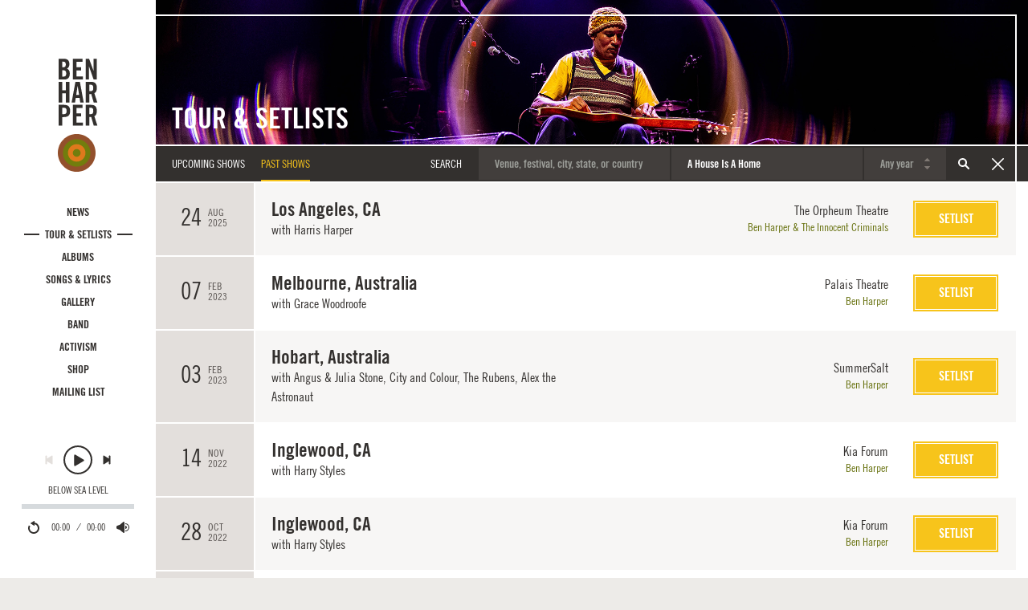

--- FILE ---
content_type: text/html; charset=utf-8
request_url: https://www.benharper.com/tour/setlists%3Flocation%3D%26year%3D%26song%3DA%2BHouse%2BIs%2BA%2BHome
body_size: 15509
content:
<!DOCTYPE html>
<html lang="en" dir="ltr"
  xmlns:og="https://ogp.me/ns#">
<head>
  <!-- Google tag (gtag.js) -->
  <script async src="https://www.googletagmanager.com/gtag/js?id=G-17JFSMHWE9"></script>
  <script>
    window.dataLayer = window.dataLayer || [];
    function gtag(){dataLayer.push(arguments);}
    gtag('js', new Date());

    gtag('config', 'G-17JFSMHWE9');
  </script>
  <link rel="profile" href="http://www.w3.org/1999/xhtml/vocab" />
  <meta name="viewport" content="width=device-width, initial-scale=1.0">
  <meta http-equiv="X-UA-Compatible" content="IE=edge,chrome=1">
  <link rel="preload" href="/sites/all/themes/custom/bh/fonts/tradegothicltstd-bdcn20.woff2?20240306" as="font" type="font/woff2" crossorigin>
  <link rel="preload" href="/sites/all/themes/custom/bh/fonts/tradegothicltstd-bdcn20obl.woff2?20240306" as="font" type="font/woff2" crossorigin>
  <link rel="preload" href="/sites/all/themes/custom/bh/fonts/tradegothicltstd-cn18.woff2?20240306" as="font" type="font/woff2" crossorigin>
  <link rel="preload" href="/sites/all/themes/custom/bh/fonts/tradegothicltstd-cn18obl.woff2?20240306" as="font" type="font/woff2" crossorigin>  
  <!--[if IE]><![endif]-->
<meta charset="utf-8" />
<link rel="apple-touch-icon" sizes="57x57" href="/sites/default/files/favicons/apple-touch-icon-57x57.png"/>
<link rel="apple-touch-icon" sizes="60x60" href="/sites/default/files/favicons/apple-touch-icon-60x60.png"/>
<link rel="apple-touch-icon" sizes="72x72" href="/sites/default/files/favicons/apple-touch-icon-72x72.png"/>
<link rel="apple-touch-icon" sizes="76x76" href="/sites/default/files/favicons/apple-touch-icon-76x76.png"/>
<link rel="apple-touch-icon" sizes="114x114" href="/sites/default/files/favicons/apple-touch-icon-114x114.png"/>
<link rel="apple-touch-icon" sizes="120x120" href="/sites/default/files/favicons/apple-touch-icon-120x120.png"/>
<link rel="apple-touch-icon" sizes="144x144" href="/sites/default/files/favicons/apple-touch-icon-144x144.png"/>
<link rel="apple-touch-icon" sizes="152x152" href="/sites/default/files/favicons/apple-touch-icon-152x152.png"/>
<link rel="apple-touch-icon" sizes="180x180" href="/sites/default/files/favicons/apple-touch-icon-180x180.png"/>
<link rel="icon" type="image/png" href="/sites/default/files/favicons/favicon-32x32.png" sizes="32x32"/>
<link rel="icon" type="image/png" href="/sites/default/files/favicons/android-chrome-192x192.png" sizes="192x192"/>
<link rel="icon" type="image/png" href="/sites/default/files/favicons/favicon-96x96.png" sizes="96x96"/>
<link rel="icon" type="image/png" href="/sites/default/files/favicons/favicon-16x16.png" sizes="16x16"/>
<link rel="manifest" href="/sites/default/files/favicons/manifest.json"/>
<link rel="mask-icon" href="/sites/default/files/favicons/safari-pinned-tab.svg" color="#5bbad5"/>
<meta name="msapplication-TileColor" content="#ffc40d"/>
<meta name="msapplication-TileImage" content="/sites/default/files/favicons/mstile-144x144.png"/>
<meta name="theme-color" content="#ffffff"/>
<meta name="description" content="Explore Ben&#039;s tour archive dating back to his first show in the early nineties. Browse setlists, photos, band lineups, guest appearances and more." />
<meta name="keywords" content="ben harper,lyrics,tour dates,setlists,innocent criminals,no mercy in this land,call it what it is,news,photos,videos,childhood home,get up,charlie musselwhite,t-shirts,merchandise,discography,relentless7,burn one down,steal my kisses,weissenborn,slide guitar,streaming audio,fan contests,diamonds on the inside,morning yearning,mailing list" />
<link rel="canonical" href="https://www.benharper.com/tour/setlists%3Flocation%3D" />
<meta property="og:site_name" content="Ben Harper" />
<meta property="og:type" content="article" />
<meta property="og:url" content="https://www.benharper.com/tour/setlists%3Flocation%3D" />
<meta property="og:title" content="Ben Harper - Tour &amp; Setlists" />
<meta property="og:description" content="Explore Ben&#039;s tour archive dating back to his first show in the early nineties. Browse setlists, photos, band lineups, guest appearances and more." />
<meta property="og:image" content="https://www.benharper.com/system/files/styles/modal_photo_md_2x/private/images/photos/live/bensdbellyshow24.jpg?itok=Jc9NWq-M" />
<meta property="og:image:type" content="image/jpeg" />
<meta property="og:image:width" content="1728" />
<meta property="og:image:height" content="1152" />
  <title>Ben Harper - Tour & Setlists</title>
  <!-- Facebook Pixel Code -->
  <script>
  !function(f,b,e,v,n,t,s){if(f.fbq)return;n=f.fbq=function(){n.callMethod?
  n.callMethod.apply(n,arguments):n.queue.push(arguments)};if(!f._fbq)f._fbq=n;
  n.push=n;n.loaded=!0;n.version='2.0';n.queue=[];t=b.createElement(e);t.async=!0;
  t.src=v;s=b.getElementsByTagName(e)[0];s.parentNode.insertBefore(t,s)}(window,
  document,'script','https://connect.facebook.net/en_US/fbevents.js');
  fbq('init', '855212494648160');
  fbq('track', 'PageView');
  </script>
  <noscript><img height="1" width="1" style="display:none"
  src="https://www.facebook.com/tr?id=855212494648160&ev=PageView&noscript=1"
  /></noscript>
  <!-- End Facebook Pixel Code -->
  <!-- Start Universal Pixel Snippet -->
  <script>
  !function(e,t,n,a,i,l,o,s,r){e[i]||(o=e[i]=function(){o.process?o.process.apply(o,arguments):o.queue.push(arguments)},o.queue=[],o.t=1*new Date,s=t.createElement(n),s.async=1,s.src=a+"?t="+Math.ceil(new Date/l)*l,r=t.getElementsByTagName(n)[0],r.parentNode.insertBefore(s,r))}(window,document,"script","//tracking.aegpresents.com/universalpixel/universalpixel.js","kl",864e5),kl("event","pageload");
  </script>
  <!-- End Universal Pixel Snippet -->
  <link rel="stylesheet" href="https://www.benharper.com/sites/default/files/advagg_css/css__9cWqptSUNYq5YedfIwh33VxtugFVWjDdEsblT8GhLKI__quUjyhSfbEukHj8a0hYvzm9VTmPALmSZvA0xfM_Oxzo__WidNIbXuPd2WFBoBasRLIGvGFcdUPuypND2uMH4y2Pw.css" media="all" />
<link rel="stylesheet" href="https://www.benharper.com/sites/default/files/advagg_css/css__NtwfzIB_s8sjRLvJxtNvPZBldeOoUsBZi--wtWTljHw__-_5BJnLokNJTC08Xl3oootxvBfgRe0AfufuIkrZmOec__WidNIbXuPd2WFBoBasRLIGvGFcdUPuypND2uMH4y2Pw.css" media="all" />
<link rel="stylesheet" href="https://www.benharper.com/sites/default/files/advagg_css/css__BF8W_blKQtPnbjQTY9x1jeMYAPMgw_DaHD_Jx-1OrhE__VgwyfQt-yRZrTCQFX_pOadE6PR9mZKmik_FgvfGFGJc__WidNIbXuPd2WFBoBasRLIGvGFcdUPuypND2uMH4y2Pw.css" media="screen" />
<link rel="stylesheet" href="https://www.benharper.com/sites/default/files/advagg_css/css__21MI-T7My5NRoUjJO9mZoexQPWsX6Wb9yDbeVDX3iBk__4Lo4vlKxcA_FllDpwXk6H3hwXeIsDX8niPqxP-g-20o__WidNIbXuPd2WFBoBasRLIGvGFcdUPuypND2uMH4y2Pw.css" media="all" />
<link rel="stylesheet" href="https://www.benharper.com/sites/default/files/advagg_css/css__pCFN18GhNLpGDZyLFxRcz_WlS6xENg8xuuavfrjNE7Y__ESKUxCb9gkrLssm6UjqbExCL78hugoO36Sb2iBibJoU__WidNIbXuPd2WFBoBasRLIGvGFcdUPuypND2uMH4y2Pw.css" media="all" />
<link rel="stylesheet" href="https://www.benharper.com/sites/default/files/advagg_css/css__B7WiC6edJC1Hiki5X3g2kguzfcpz8zMZcjAErxNZGbY__aWWW3y4QWH_-adPjXu3Y0nQ0QYoMqoEUFwN88hv_GXI__WidNIbXuPd2WFBoBasRLIGvGFcdUPuypND2uMH4y2Pw.css" media="all" />
<link rel="stylesheet" href="https://www.benharper.com/sites/default/files/advagg_css/css__k09LyxvG3m_gp8I2401oEUn61pCczG49TjC_vxVAYpc__MjEWCuc8KhNB12IdSu_FZ-zN5BTBhkqaBTHYZdOStgs__WidNIbXuPd2WFBoBasRLIGvGFcdUPuypND2uMH4y2Pw.css" media="all" />
  <!-- HTML5 element support for IE6-8 -->
  <!--[if lt IE 9]>
    <script src="https://cdn.jsdelivr.net/html5shiv/3.7.3/html5shiv-printshiv.min.js"></script>
  <![endif]-->
  <script src="https://www.benharper.com/sites/default/files/advagg_js/js__p6nEHhIRqCq4IEITBMzFdpRazzE8xVvQIW3uZ4s9Xvk__EQGRUWqWWBtxlixhBMYGr3Ht34Ne_LcyHYR0hhF_Sao__WidNIbXuPd2WFBoBasRLIGvGFcdUPuypND2uMH4y2Pw.js"></script>
<script src="https://www.benharper.com/sites/default/files/advagg_js/js__3LuYkqUjZCBoSLlHr2m61kSbmsCSqUKFXy8HcWtx3W4__J4jG-QJ9Ju9bC19DON0NDoAeLkyKdZEMI3ToJPhdpB0__WidNIbXuPd2WFBoBasRLIGvGFcdUPuypND2uMH4y2Pw.js" async="async"></script>
<script src="https://www.benharper.com/sites/default/files/advagg_js/js__xq2xsGjcrquJBGu58MP53Ci5SlwDLhGSfT5kQlVEbSM__Lkckz9KSYFdFR-9RXU0xNQhOeZAu8BmLqvedsr-xhGg__WidNIbXuPd2WFBoBasRLIGvGFcdUPuypND2uMH4y2Pw.js"></script>
<script src="https://www.benharper.com/sites/default/files/advagg_js/js__jq17M-Yn_NCLn9fAP1e9VYcwYPzfnHMvZJeRHnXxzb0__rwXn0axgbi9qH-fU_l1zgxksgOf53xsmARhgEDJW9IE__WidNIbXuPd2WFBoBasRLIGvGFcdUPuypND2uMH4y2Pw.js" async="async"></script>
<script src="https://www.benharper.com/sites/default/files/advagg_js/js__fVGGFMRmGsvje_SEFBncHmr3UpB6o8LCwEnF7WHV0ZU__My6bWmOR3z4NxT3VgIuHOQtMGZlIHWDYbZRzd6zFMnU__WidNIbXuPd2WFBoBasRLIGvGFcdUPuypND2uMH4y2Pw.js"></script>
<script>
document.createElement( "picture" );
</script>
<script src="https://www.benharper.com/sites/default/files/advagg_js/js__oLsYSYt5xuEQ_8vxD2iOGnLLKywU3VRA_KjAHv-o_1w__631F1SZppJ_7Acs30NXqQOz24l37yunJfGOnmoIfaE0__WidNIbXuPd2WFBoBasRLIGvGFcdUPuypND2uMH4y2Pw.js"></script>
<script src="https://www.benharper.com/sites/default/files/advagg_js/js__2ZTwNpytG0mw7a6syuAUGWj3gOXp28g7IeZPll-f5mg__4eWf1-4OhBTSgD1kEtiMHt40WQbmJewWuL0Fp9fnpP0__WidNIbXuPd2WFBoBasRLIGvGFcdUPuypND2uMH4y2Pw.js"></script>
<script src="https://www.benharper.com/sites/default/files/advagg_js/js__iFzhhQH--Al6qOyJNdPsARGegUFAk-5axGB6MSNT_mw__iXEs8JCBE-4kuLk08q_OzE_8C8ohIRjmyk1xDzC_R74__WidNIbXuPd2WFBoBasRLIGvGFcdUPuypND2uMH4y2Pw.js"></script>
<script src="https://www.benharper.com/sites/default/files/advagg_js/js__pxWjc6M-6ADUNmBfixk2tMf4NQHhAHUFxVqSDeyOCsE__a3d0M8ER17UcuwOXD2czf__UyyW3SB1FxX1gO23P7j4__WidNIbXuPd2WFBoBasRLIGvGFcdUPuypND2uMH4y2Pw.js"></script>
<script>
jQuery.extend(Drupal.settings, {"basePath":"\/","pathPrefix":"","setHasJsCookie":0,"ajaxPageState":{"theme":"bh","theme_token":"ELD3K9e7q3fvBy91OEwvA-eofXFXP6TMn65so87csAM","jquery_version":"2.2","jquery_version_token":"tTub9JhqpURNGSAqoVXjiSeEN08MEHtQWTYyNHNNUn0","css":{"modules\/system\/system.base.css":1,"misc\/ui\/jquery.ui.core.css":1,"misc\/ui\/jquery.ui.theme.css":1,"misc\/ui\/jquery.ui.slider.css":1,"sites\/all\/modules\/contrib\/picture\/lazysizes\/plugins\/aspectratio\/ls.aspectratio.css":1,"sites\/all\/modules\/custom\/bh_lightbox\/css\/slick.css":1,"sites\/all\/modules\/contrib\/ember_support\/css\/ember-token.css":1,"sites\/all\/modules\/contrib\/ember_support\/css\/ember-workbench.css":1,"modules\/field\/theme\/field.css":1,"modules\/node\/node.css":1,"sites\/all\/modules\/contrib\/picture\/picture_wysiwyg.css":1,"sites\/all\/modules\/contrib\/views\/css\/views.css":1,"sites\/all\/modules\/contrib\/ctools\/css\/ctools.css":1,"sites\/all\/modules\/contrib\/panels\/css\/panels.css":1,"sites\/all\/modules\/contrib\/panels_bootstrap_layout_builder\/plugins\/layouts\/bootstrap\/bootstrap.css":1,"sites\/all\/modules\/contrib\/admin_menu_navbar\/css\/admin_menu_navbar_desktop.css":1,"sites\/all\/themes\/custom\/bh\/css\/style.css":1},"js":{"sites\/all\/modules\/contrib\/picture\/picturefill\/picturefill.min.js":1,"sites\/all\/modules\/contrib\/picture\/picture.min.js":1,"sites\/all\/modules\/contrib\/views_infinite_scroll\/views-infinite-scroll.js":1,"sites\/all\/modules\/contrib\/addthis\/addthis.js":1,"sites\/all\/themes\/contrib\/bootstrap\/js\/bootstrap.js":1,"sites\/all\/modules\/contrib\/jquery_update\/replace\/jquery\/2.2\/jquery.min.js":1,"misc\/jquery-extend-3.4.0.js":1,"misc\/jquery-html-prefilter-3.5.0-backport.js":1,"misc\/jquery.once.js":1,"misc\/drupal.js":1,"sites\/all\/modules\/contrib\/jquery_update\/replace\/ui\/external\/jquery.cookie.js":1,"sites\/all\/modules\/contrib\/jquery_update\/replace\/jquery.form\/4\/jquery.form.min.js":1,"misc\/ajax.js":1,"sites\/all\/modules\/contrib\/jquery_update\/js\/jquery_browser.js":1,"sites\/all\/modules\/contrib\/jquery_update\/js\/jquery_update.js":1,"sites\/all\/modules\/contrib\/ajax_pages\/ajax_pages.js":1,"sites\/all\/modules\/contrib\/picture\/lazysizes\/lazysizes.min.js":1,"sites\/all\/libraries\/underscore\/underscore-min.js":1,"sites\/all\/modules\/contrib\/jquery_update\/replace\/ui\/ui\/minified\/jquery.ui.core.min.js":1,"sites\/all\/modules\/contrib\/jquery_update\/replace\/ui\/ui\/minified\/jquery.ui.widget.min.js":1,"sites\/all\/modules\/contrib\/picture\/lazysizes\/plugins\/aspectratio\/ls.aspectratio.min.js":1,"sites\/all\/modules\/contrib\/jquery_update\/replace\/ui\/ui\/minified\/jquery.ui.mouse.min.js":1,"sites\/all\/modules\/contrib\/jquery_update\/replace\/ui\/ui\/minified\/jquery.ui.slider.min.js":1,"misc\/form-single-submit.js":1,"sites\/all\/themes\/contrib\/bootstrap\/js\/misc\/_progress.js":1,"sites\/all\/modules\/contrib\/entityreference\/js\/entityreference.js":1,"sites\/all\/modules\/contrib\/views\/js\/base.js":1,"sites\/all\/modules\/contrib\/views\/js\/ajax_view.js":1,"sites\/all\/themes\/custom\/bh\/js\/scripts.js":1,"sites\/all\/themes\/contrib\/bootstrap\/js\/misc\/ajax.js":1,"sites\/all\/themes\/contrib\/bootstrap\/js\/modules\/views\/js\/ajax_view.js":1,"sites\/all\/modules\/custom\/bh_lightbox\/js\/bh_lightbox.js":1}},"ajaxPages":{"paths":{"admin":"node\/*\/clone\/*\nfield-collection\/*\/*\/edit\nfield-collection\/*\/*\/delete\nfield-collection\/*\/add\/*\/*\nfile\/add\nfile\/add\/*\nfile\/*\/edit\nfile\/*\/usage\nfile\/*\/delete\nmedia\/*\/edit\/*\nmedia\/*\/format-form\nmedia\/browser\nmedia\/browser\/*\nnode\/*\/edit\nnode\/*\/delete\nnode\/*\/revisions\nnode\/*\/revisions\/*\/revert\nnode\/*\/revisions\/*\/delete\nnode\/add\nnode\/add\/*\nadmin\nadmin\/*\nbatch\ntaxonomy\/term\/*\/edit\nuser\/*\/cancel\nuser\/*\/edit\nuser\/*\/edit\/*\nfile\/*\/panelizer*\nuser\/*\/panelizer*\nnode\/*\/panelizer*\ntaxonomy\/term\/*\/panelizer*\nnode\/*\/revisions\/view\/*\/*\nfile\/*","non_admin":"admin\/structure\/block\/demo\/*\nadmin\/reports\/status\/php"},"pathPrefixes":[],"linksSelector":".ajax-pages a"},"views_infinite_scroll":{"img_path":"https:\/\/www.benharper.com\/sites\/all\/modules\/contrib\/views_infinite_scroll\/images\/ajax-loader.gif","scroll_threshold":200},"views":{"ajax_path":"\/views\/ajax","ajaxViews":{"views_dom_id:fcf43005fd4dda52bc93e340bd6a360f":{"view_name":"tour_search","view_display_id":"panel_pane_2","view_args":"","view_path":"tour\/setlists?location=","view_base_path":null,"view_dom_id":"fcf43005fd4dda52bc93e340bd6a360f","pager_element":0}}},"urlIsAjaxTrusted":{"\/views\/ajax":true,"\/tour\/setlists?location=":true},"currentPath":"tour\/setlists?location=","currentPathIsAdmin":false,"bootstrap":{"anchorsFix":"0","anchorsSmoothScrolling":"0","formHasError":1,"popoverEnabled":0,"popoverOptions":{"animation":1,"html":0,"placement":"right","selector":"","trigger":"click","triggerAutoclose":1,"title":"","content":"","delay":0,"container":"body"},"tooltipEnabled":1,"tooltipOptions":{"animation":1,"html":0,"placement":"top","selector":"","trigger":"hover focus","delay":0,"container":"body"}}});
</script>
</head>
<body class="navbar-is-fixed-top html not-front not-logged-in one-sidebar sidebar-first page-tour page-tour-setlistslocation page-setlistslocation">
  <!--[if lt IE 10]>
      <p class="browsehappy">You are using an <strong>outdated</strong> browser. Please <a href="http://browsehappy.com/">upgrade your browser</a> to improve your experience.</p>
  <![endif]-->
  <div id="skip-link">
    <a href="#main-content" class="element-invisible element-focusable">Skip to main content</a>
  </div>
  <div id="site-wrapper" class="container-fluid ajax-pages">
    <aside class="col-xs-last col-md-first" id="sidebar" role="complementary">
      <div class="container-fluid player-container headroom">
        <a class="logo" href="/" title="Home">
          <svg class="icon icon-wordmark-stacked" role="img" aria-label="Ben Harper">
            <title>Ben Harper</title>
            <use xlink:href="/sites/all/themes/custom/bh/img/icons.svg#icon-wordmark-stacked"></use>
          </svg>
          <svg class="icon icon-target icon-target-bhic-color" role="logo" aria-label="Home">
            <title>Home</title>
            <use xlink:href="/sites/all/themes/custom/bh/img/icons.svg#icon-target-bhic-color"></use>
          </svg>
        </a>
                  <nav role="navigation">
            <ul class="menu nav site-nav"><li class="first leaf nav-item"><a href="/news" class="nav-link">News</a></li>
<li class="leaf active-trail active nav-item"><a href="/tour" class="active-trail nav-link">Tour &amp; Setlists</a></li>
<li class="leaf nav-item"><a href="/music" class="nav-link">Albums</a></li>
<li class="leaf nav-item"><a href="/songs-lyrics" class="nav-link">Songs &amp; Lyrics</a></li>
<li class="leaf nav-item"><a href="/gallery" class="nav-link">Gallery</a></li>
<li class="leaf nav-item"><a href="/band" class="nav-link">Band</a></li>
<li class="leaf nav-item"><a href="/activism" class="nav-link">Activism</a></li>
<li class="leaf nav-item"><a href="https://shop.benharper.com" target="_blank" class="nav-link">Shop</a></li>
<li class="last leaf nav-item"><a href="/mailing-list/subscribe" title="" class="nav-link">Mailing List</a></li>
</ul>          </nav>
                <ul id="site-playlist" class="playlist hidden-xs-up">
          <li class="field-item">
            <div class="field-song">
              <a data-url="/songs-lyrics/originals/below-sea-level" data-src="//media.benharper.com/player/135236" data-hook="track" href="#" class="song-title">Below Sea Level</a>
            </div>
          </li>
          <li class="field-item">
            <div class="field-song">
              <a data-url="/songs-lyrics/originals/diamonds-on-the-inside" data-src="//media.benharper.com/player/34086" data-hook="track" href="#" class="song-title">Diamonds On The Inside</a>
            </div>
          </li>
          <li class="field-item">
            <div class="field-song">
              <a data-url="/songs-lyrics/originals/burn-to-shine" data-src="//media.benharper.com/player/34038" data-hook="track" href="#" class="song-title">Burn To Shine</a>
            </div>
          </li>
          <li class="field-item">
            <div class="field-song">
              <a data-url="/songs-lyrics/originals/dont-give-up-on-me-now" data-src="//media.benharper.com/player/72153" data-hook="track" href="#" class="song-title">Don't Give Up On Me Now</a>
            </div>
          </li>
          <li class="field-item">
            <div class="field-song">
              <a data-url="/songs-lyrics/originals/finding-our-way" data-src="//media.benharper.com/player/133237" data-hook="track" href="#" class="song-title">Finding Our Way</a>
            </div>
          </li>
          <li class="field-item">
            <div class="field-song">
              <a data-url="/songs-lyrics/originals/mamas-trippin" data-src="//media.benharper.com/player/34029" data-hook="track" href="#" class="song-title">Mama's Trippin'</a>
            </div>
          </li>
          <li class="field-item">
            <div class="field-song">
              <a data-url="/songs-lyrics/originals/steal-my-kisses" data-src="//media.benharper.com/player/34037" data-hook="track" href="#" class="song-title">Steal My Kisses</a>
            </div>
          </li>
          <li class="field-item">
            <div class="field-song">
              <a data-url="/songs-lyrics/originals/need-to-know-basis" data-src="//media.benharper.com/player/135240" data-hook="track" href="#" class="song-title">Need To Know Basis</a>
            </div>
          </li>
          <li class="field-item">
            <div class="field-song">
              <a data-url="/songs-lyrics/originals/power-of-the-gospel" data-src="//media.benharper.com/player/34016" data-hook="track" href="#" class="song-title">Power Of The Gospel</a>
            </div>
          </li>
          <li class="field-item">
            <div class="field-song">
              <a data-url="/songs-lyrics/originals/walk-away" data-src="//media.benharper.com/player/34000" data-hook="track" href="#" class="song-title">Walk Away</a>
            </div>
          </li>
          <li class="field-item">
            <div class="field-song">
              <a data-url="/songs-lyrics/originals/inland-empire" data-src="//media.benharper.com/player/135055" data-hook="track" href="#" class="song-title">Inland Empire</a>
            </div>
          </li>
          <li class="field-item">
            <div class="field-song">
              <a data-url="/songs-lyrics/originals/shes-only-happy-in-the-sun" data-src="//media.benharper.com/player/34097" data-hook="track" href="#" class="song-title">She's Only Happy In The Sun</a>
            </div>
          </li>
          <li class="field-item">
            <div class="field-song">
              <a data-url="/songs-lyrics/originals/burn-one-down" data-src="//media.benharper.com/player/34010" data-hook="track" href="#" class="song-title">Burn One Down</a>
            </div>
          </li>
          <li class="field-item">
            <div class="field-song">
              <a data-url="/songs-lyrics/originals/say-you-will" data-src="//media.benharper.com/player/34504" data-hook="track" href="#" class="song-title">Say You Will</a>
            </div>
          </li>
          <li class="field-item">
            <div class="field-song">
              <a data-url="/songs-lyrics/originals/faded" data-src="//media.benharper.com/player/34019" data-hook="track" href="#" class="song-title">Faded</a>
            </div>
          </li>
          <li class="field-item">
            <div class="field-song">
              <a data-url="/songs-lyrics/originals/amen-omen" data-src="//media.benharper.com/player/34092" data-hook="track" href="#" class="song-title">Amen Omen</a>
            </div>
          </li>
          <li class="field-item">
            <div class="field-song">
              <a data-url="/songs-lyrics/originals/forever" data-src="//media.benharper.com/player/33997" data-hook="track" href="#" class="song-title">Forever</a>
            </div>
          </li>
          <li class="field-item">
            <div class="field-song">
              <a data-url="/songs-lyrics/originals/with-my-own-two-hands" data-src="//media.benharper.com/player/34082" data-hook="track" href="#" class="song-title">With My Own Two Hands</a>
            </div>
          </li>
          <li class="field-item">
            <div class="field-song">
              <a data-url="/songs-lyrics/originals/not-fire-not-ice" data-src="//media.benharper.com/player/34062" data-hook="track" href="#" class="song-title">Not Fire Not Ice</a>
            </div>
          </li>
        </ul>
        <div id="player">
          <audio>
          </audio>
          <svg style="position: absolute; width: 0; height: 0;" width="0" height="0" version="1.1" xmlns="http://www.w3.org/2000/svg" xmlns:xlink="http://www.w3.org/1999/xlink">
          <defs>
          <symbol id="icon-back" viewBox="0 0 32 32">
          <title>Back</title>
          <path class="path1" d="M17.6 18.653l9.413 5.882c0.987 0.619 1.787 0.12 1.787-1.115v-14.837c0-1.234-0.797-1.734-1.787-1.117l-9.413 5.882v-4.766c0-1.234-0.797-1.734-1.787-1.117l-11.872 7.419c-0.987 0.616-0.989 1.614 0 2.232l11.872 7.419c0.987 0.619 1.787 0.12 1.787-1.115v-4.766z"></path>
          </symbol>
          <symbol id="icon-enter-fullscreen" viewBox="0 0 32 32">
          <title>Enter Fullscreen</title>
          <path class="path1" d="M30.413 2.4c0.876 0 1.587 0.728 1.587 1.6v24c0 0.884-0.729 1.6-1.587 1.6h-28.826c-0.876 0-1.587-0.728-1.587-1.6v-24c0-0.884 0.729-1.6 1.587-1.6h28.826zM3.2 5.6v20.8h25.6v-20.8h-25.6zM24 18.4h1.6v4.8h-4.8v-1.6h3.2v-3.2zM8 18.4h-1.6v4.8h4.8v-1.6h-3.2v-3.2zM24 13.6h1.6v-4.8h-4.8v1.6h3.2v3.2zM8 13.6h-1.6v-4.8h4.8v1.6h-3.2v3.2z"></path>
          </symbol>
          <symbol id="icon-exit-fullscreen" viewBox="0 0 32 32">
          <title>Exit Fullscreen</title>
          <path class="path1" d="M23.996 8.8c0.886 0 1.604 0.714 1.604 1.596v11.208c0 0.881-0.729 1.596-1.604 1.596h-15.992c-0.886 0-1.604-0.714-1.604-1.596v-11.208c0-0.882 0.729-1.596 1.604-1.596h15.992zM9.6 12v8h12.8v-8h-12.8zM3.2 2.4h1.6v4.8h-4.8v-1.6h3.2v-3.2zM28.8 2.4h-1.6v4.8h4.8v-1.6h-3.2v-3.2zM3.2 29.6h1.6v-4.8h-4.8v1.6h3.2v3.2zM28.8 29.6h-1.6v-4.8h4.8v1.6h-3.2v3.2z"></path>
          </symbol>
          <symbol id="icon-fast-forward" viewBox="0 0 32 32">
          <title>Fast-Forward</title>
          <path class="path1" d="M14.4 18.653l-9.413 5.882c-0.987 0.619-1.787 0.12-1.787-1.115v-14.837c0-1.234 0.798-1.734 1.787-1.117l9.413 5.882v-4.766c0-1.234 0.798-1.734 1.787-1.117l11.872 7.419c0.987 0.616 0.989 1.614 0 2.232l-11.872 7.419c-0.987 0.619-1.787 0.12-1.787-1.115v-4.766z"></path>
          </symbol>
          <symbol id="icon-muted" viewBox="0 0 32 32">
          <title>Muted</title>
          <path class="path1" d="M3.427 19.022l5.413 1.778 7.218 6.062c1.315 0.786 2.382 0.154 2.382-1.422v-18.883c0-1.57-1.064-2.208-2.382-1.421l-7.218 6.064-5.413 1.779c-1.315 0.786-1.318 5.254 0 6.043zM24.8 14.6l-3.4-3.4-1.36 1.36 3.4 3.4-3.4 3.4 1.36 1.36 3.4-3.4 3.4 3.4 1.362-1.36-3.4-3.4 3.4-3.4-1.362-1.36-3.4 3.4z"></path>
          </symbol>
          <symbol id="icon-next" viewBox="0 0 32 32">
          <title>Next</title>
          <path class="path1" d="M20 18.653l-9.413 5.882c-0.987 0.619-1.787 0.12-1.787-1.115v-14.837c0-1.234 0.798-1.734 1.787-1.117l9.413 5.882v-4.554c0-0.88 0.709-1.594 1.6-1.594 0.885 0 1.6 0.712 1.6 1.594v14.413c0 0.882-0.709 1.594-1.6 1.594-0.885 0-1.6-0.712-1.6-1.594v-4.554z"></path>
          </symbol>
          <symbol id="icon-pause" viewBox="0 0 32 32">
          <title>Pause</title>
          <path class="path1" d="M16 32c8.837 0 16-7.163 16-16s-7.163-16-16-16c-8.837 0-16 7.163-16 16s7.163 16 16 16zM16 30.171c-7.827 0-14.171-6.345-14.171-14.171s6.345-14.171 14.171-14.171c7.827 0 14.171 6.345 14.171 14.171s-6.345 14.171-14.171 14.171zM17.371 10.97v10.060c0 0.504 0.413 0.913 0.923 0.913h1.811c0.517 0 0.923-0.409 0.923-0.913v-10.060c0-0.504-0.413-0.913-0.923-0.913h-1.811c-0.517 0-0.923 0.409-0.923 0.913zM10.971 10.97v10.060c0 0.504 0.413 0.913 0.923 0.913h1.811c0.518 0 0.923-0.409 0.923-0.913v-10.060c0-0.504-0.413-0.913-0.923-0.913h-1.811c-0.518 0-0.923 0.409-0.923 0.913z"></path>
          </symbol>
          <symbol id="icon-pause-hover" viewBox="0 0 32 32">
          <title>Pause</title>
          <path fill="#33302e" class="path1 fill-color1" d="M16 32c8.837 0 16-7.163 16-16s-7.163-16-16-16c-8.837 0-16 7.163-16 16s7.163 16 16 16v0z"></path>
          <path fill="#e3dfdc" class="path2 fill-color2" d="M16 30.171c-7.827 0-14.171-6.345-14.171-14.171s6.345-14.171 14.171-14.171c7.827 0 14.171 6.345 14.171 14.171s-6.345 14.171-14.171 14.171v0z"></path>
          <path fill="#33302e" class="path3 fill-color1" d="M11.886 10.057h1.829c0.505 0 0.914 0.409 0.914 0.914v10.057c0 0.505-0.409 0.914-0.914 0.914h-1.829c-0.505 0-0.914-0.409-0.914-0.914v-10.057c0-0.505 0.409-0.914 0.914-0.914z"></path>
          <path fill="#33302e" class="path4 fill-color1" d="M18.286 10.057h1.829c0.505 0 0.914 0.409 0.914 0.914v10.057c0 0.505-0.409 0.914-0.914 0.914h-1.829c-0.505 0-0.914-0.409-0.914-0.914v-10.057c0-0.505 0.409-0.914 0.914-0.914z"></path>
          </symbol>
          <symbol id="icon-play" viewBox="0 0 32 32">
          <title>Play</title>
          <path class="path1" d="M16 32c8.837 0 16-7.163 16-16s-7.163-16-16-16c-8.837 0-16 7.163-16 16s7.163 16 16 16zM16 30.171c-7.827 0-14.171-6.345-14.171-14.171s6.345-14.171 14.171-14.171c7.827 0 14.171 6.345 14.171 14.171s-6.345 14.171-14.171 14.171zM22.293 15.645l-9.045-5.395c-0.754-0.449-1.361-0.085-1.361 0.812v10.791c0 0.899 0.61 1.261 1.361 0.812l9.045-5.395c0.754-0.449 0.752-1.176 0-1.624z"></path>
          </symbol>
          <symbol id="icon-play-hover" viewBox="0 0 32 32">
          <title>Play</title>
          <path fill="#33302e" class="path1 fill-color1" d="M16 32c8.837 0 16-7.163 16-16s-7.163-16-16-16c-8.837 0-16 7.163-16 16s7.163 16 16 16v0z"></path>
          <path fill="#e3dfdc" class="path2 fill-color2" d="M16 30.171c-7.827 0-14.171-6.345-14.171-14.171s6.345-14.171 14.171-14.171c7.827 0 14.171 6.345 14.171 14.171s-6.345 14.171-14.171 14.171v0z"></path>
          <path fill="#33302e" class="path3 fill-color1" d="M22.293 15.645c0.752 0.449 0.754 1.175 0 1.624l-9.045 5.395c-0.752 0.448-1.361 0.087-1.361-0.812v-10.791c0-0.897 0.608-1.262 1.361-0.812l9.045 5.395z"></path>
          </symbol>
          <symbol id="icon-prev" viewBox="0 0 32 32">
          <title>Previous</title>
          <path class="path1" d="M12 18.653l9.413 5.882c0.987 0.619 1.787 0.12 1.787-1.115v-14.835c0-1.234-0.797-1.734-1.787-1.117l-9.413 5.88v-4.554c0-0.88-0.71-1.594-1.6-1.594-0.883 0-1.6 0.712-1.6 1.594v14.413c0 0.882 0.71 1.594 1.6 1.594 0.883 0 1.6-0.712 1.6-1.594v-4.554z"></path>
          </symbol>
          <symbol id="icon-restart" viewBox="0 0 32 32">
          <title>Restart</title>
          <path class="path1" d="M17.6 6.514c5.429 0.776 9.6 5.445 9.6 11.086 0 6.186-5.014 11.2-11.2 11.2s-11.2-5.014-11.2-11.2c0-2.022 0.536-3.92 1.474-5.558l2.779 1.589c-0.67 1.17-1.053 2.525-1.053 3.97 0 4.419 3.581 8 8 8s8-3.581 8-8c0-3.87-2.749-7.099-6.4-7.84v2.286c0 0.674-0.443 0.946-0.994 0.608l-6.595-4.046c-0.549-0.338-0.549-0.882 0-1.219l6.595-4.046c0.549-0.338 0.994-0.064 0.994 0.608v2.563z"></path>
          </symbol>
          <symbol id="icon-rewind" viewBox="0 0 32 32">
          <title>Rewind</title>
          <path class="path1" d="M17.6 18.653l9.413 5.882c0.987 0.619 1.787 0.12 1.787-1.115v-14.837c0-1.234-0.797-1.734-1.787-1.117l-9.413 5.882v-4.766c0-1.234-0.797-1.734-1.787-1.117l-11.872 7.419c-0.987 0.616-0.989 1.614 0 2.232l11.872 7.419c0.987 0.619 1.787 0.12 1.787-1.115v-4.766z"></path>
          </symbol>
          <symbol id="icon-volume" viewBox="0 0 32 32">
          <title>Volume</title>
          <path class="path1" d="M4.187 19.022l5.413 1.778 7.218 6.062c1.315 0.786 2.382 0.154 2.382-1.421v-18.885c0-1.57-1.064-2.208-2.382-1.421l-7.218 6.064-5.413 1.779c-1.315 0.786-1.318 5.254 0 6.043zM20.8 19.2c1.766 0 3.2-1.434 3.2-3.2s-1.434-3.2-3.2-3.2v6.4zM20.8 9.6v-1.6c4.419 0 8 3.582 8 8 0 4.419-3.581 8-8 8v-1.6c3.534 0 6.4-2.866 6.4-6.4s-2.866-6.4-6.4-6.4z"></path>
          </symbol>
          </defs>
          </svg>
        </div>
      </div>
    </aside>
    <div class="col-xs-first col-md-last" id="page-wrapper">
            <header id="navbar" role="banner" class="navbar navbar-fixed-top navbar-default headroom hidden-lg-up">
  <div class="container-fluid">
    <div class="row">
      <div class="col-xs-6">
                  <button type="button" class="navbar-toggler" data-toggle="collapse" data-target="#navbar-collapse">
            <svg class="icon icon-menu-button" role="img" aria-label="Toggle navigation">
              <title>Toggle navigation</title>
              <use xlink:href="/sites/all/themes/custom/bh/img/icons.svg#icon-menu-button"></use>
            </svg>
          </button>
              </div>
      <div class="col-xs-6 col-xs-center">
        <a class="logo navbar-btn pull-xs-right" href="/" title="Home">
          <svg class="icon icon-wordmark-horizontal" role="img" aria-label="Ben Harper">
            <title>Ben Harper</title>
            <use xlink:href="/sites/all/themes/custom/bh/img/icons.svg#icon-wordmark-horizontal"></use>
          </svg>
          <svg class="icon icon-target icon-target-bhic-color" role="logo" aria-label="Home">
            <title>Home</title>
            <use xlink:href="/sites/all/themes/custom/bh/img/icons.svg#icon-target-bhic-color"></use>
          </svg>
        </a>
      </div>
    </div>
  </div>

      <div class="navbar-collapse collapse navbar-light" id="navbar-collapse">
      <nav role="navigation">
        <ul class="menu nav site-nav"><li class="first leaf nav-item"><a href="/news" class="nav-link">News</a></li>
<li class="leaf active-trail active nav-item"><a href="/tour" class="active-trail nav-link">Tour &amp; Setlists</a></li>
<li class="leaf nav-item"><a href="/music" class="nav-link">Albums</a></li>
<li class="leaf nav-item"><a href="/songs-lyrics" class="nav-link">Songs &amp; Lyrics</a></li>
<li class="leaf nav-item"><a href="/gallery" class="nav-link">Gallery</a></li>
<li class="leaf nav-item"><a href="/band" class="nav-link">Band</a></li>
<li class="leaf nav-item"><a href="/activism" class="nav-link">Activism</a></li>
<li class="leaf nav-item"><a href="https://shop.benharper.com" target="_blank" class="nav-link">Shop</a></li>
<li class="last leaf nav-item"><a href="/mailing-list/subscribe" title="" class="nav-link">Mailing List</a></li>
</ul>      </nav>
    </div>
  </header>



<main class="panel-bootstrap panels-bootstrap-primary" id="page-main">
<header   class="page-header panels-bootstrap-row-primary-main"><div  id="panel-bootstrap-column-main-column"  class="panels-bootstrap-column col-xs-12    panels-bootstrap-column-primary-main-column"><div   class="panels-bootstrap-region-primary-header"><div style="background-image: url(https://www.benharper.com/sites/default/files/styles/header/public/images/headers/tour-header-2025.jpg?itok=G0EC3O1e);" class="panels-bg-image">
  <h1>Tour &amp; Setlists</h1>
</div>
</div>
</div>
</header>
<nav   class="page-nav panels-bootstrap-row-primary-1"><div  id="panel-bootstrap-column-2"  class="panels-bootstrap-column col-xs-12    panels-bootstrap-column-primary-2"><div   class="scrollbar-macosx region-page-nav panels-bootstrap-region-primary-navigation"><ul class="menu nav nav-inline"><li class="first leaf active-trail active nav-item"><a href="/tour" title="" class="active-trail nav-link">Upcoming Shows</a></li>
<li class="last leaf nav-item"><a href="/tour/setlists" title="" class="nav-link active">Past Shows</a></li>
</ul><div class="panel-pane pane-block pane-views-exp-tour-search-panel-pane-2 panel-pane" >      
              <h2 class="pane-title">Search</h2>
        
    
          <form action="/tour/setlists?location=" method="get" id="views-exposed-form-tour-search-panel-pane-2" accept-charset="UTF-8"><div><div class="views-exposed-form">
  <div class="views-exposed-widgets clearfix">
          <div id="edit-location-wrapper" class="views-exposed-widget views-widget-filter-search_api_views_fulltext">
                  <label for="edit-location">
            Venue, festival, city, state, or country          </label>
                        <div class="views-widget">
          <div class="form-item form-item-location form-type-textfield form-group"><input placeholder="Venue, festival, city, state, or country" class="form-control form-text" type="text" id="edit-location" name="location" value="" size="30" maxlength="128" /></div>        </div>
              </div>
          <div id="edit-song-wrapper" class="views-exposed-widget views-widget-filter-search_api_views_fulltext_1">
                  <label for="edit-song">
            Song title          </label>
                        <div class="views-widget">
          <div class="form-item form-item-song form-type-textfield form-group"><input placeholder="Song title" class="form-control form-text" type="text" id="edit-song" name="song" value="A House Is A Home" size="30" maxlength="128" /></div>        </div>
              </div>
          <div id="edit-year-wrapper" class="views-exposed-widget views-widget-filter-tour_date_year">
                  <label for="edit-year">
            Year          </label>
                        <div class="views-widget">
          <div class="form-item form-item-year form-type-select form-group"><select class="form-control form-select" id="edit-year" name="year"><option value="" selected="selected">Any year</option><option value="2026">2026</option><option value="2025">2025</option><option value="2024">2024</option><option value="2023">2023</option><option value="2022">2022</option><option value="2021">2021</option><option value="2020">2020</option><option value="2019">2019</option><option value="2018">2018</option><option value="2017">2017</option><option value="2016">2016</option><option value="2015">2015</option><option value="2014">2014</option><option value="2013">2013</option><option value="2012">2012</option><option value="2011">2011</option><option value="2010">2010</option><option value="2009">2009</option><option value="2008">2008</option><option value="2007">2007</option><option value="2006">2006</option><option value="2005">2005</option><option value="2004">2004</option><option value="2003">2003</option><option value="2002">2002</option><option value="2001">2001</option><option value="2000">2000</option><option value="1999">1999</option><option value="1998">1998</option><option value="1997">1997</option><option value="1996">1996</option><option value="1995">1995</option><option value="1994">1994</option><option value="1993">1993</option><option value="1992">1992</option><option value="1991">1991</option></select></div>        </div>
              </div>
                    <div class="views-exposed-widget views-submit-button">
      <button type="submit" id="edit-submit-tour-search" name="" value="Search" class="btn btn-default form-submit">Search</button>
    </div>
          <div class="views-exposed-widget views-reset-button">
        <button type="submit" id="edit-reset" name="op" value="Reset" class="btn btn-default form-submit">Reset</button>
      </div>
      </div>
</div>
</div></form>    
    
      </div></div>
</div>
</nav>
<section   class="page-section panels-bootstrap-row-primary-3"><div  id="panel-bootstrap-column-4"  class="panels-bootstrap-column col-xs-12    panels-bootstrap-column-primary-4"><div   class="panels-bootstrap-region-primary-body"><div class="view view-tour-search view-id-tour_search view-display-id-panel_pane_2 view-dom-id-fcf43005fd4dda52bc93e340bd6a360f">
        
  
  
      <div class="view-content">
      <ul class="list-unstyled list-striped list-index">      <li class="">
      <div itemscope itemtype="http://schema.org/MusicEvent">
        <div itemprop="performer" itemscope itemtype="http://schema.org/MusicGroup">
          <meta itemprop="name" content="Ben Harper">
          <meta itemprop="sameAs" content="https://www.benharper.com">
        </div>
        <div class="panel-bootstrap panel-tour-index">
<article   class="row row-xs-center panels-bootstrap-row-panel-tour-index-main"><div  id="panel-bootstrap-column-main-column"  class="grid-item-dark grid-item-stretch grid-item-date panels-bootstrap-column col-xs-2  col-md-1  panels-bootstrap-column-panel-tour-index-main-column"><div   class="panels-bootstrap-region-panel-tour-index-center">  
          <span  class="date-display-single"><em>24</em> Aug 2025</span>  </div>
</div>
<div  id="panel-bootstrap-column-1"  class="grid-item-child text-xs-left panels-bootstrap-column  col-md-5  col-xs-7 panels-bootstrap-column-panel-tour-index-1"><div   class="panels-bootstrap-region-panel-tour-index-center_">  
          <a id="24-aug-2025" class="content-anchor"></a><h1 class="h2 noscale">
  <a href="/tour/setlists/2025/2025-08-24-the-orpheum-theatre" class="link-main tip event-details" title="Event Details">Los Angeles, CA</a></h1>
<meta itemprop="url" content="https://www.benharper.com/tour/setlists/2025/2025-08-24-the-orpheum-theatre">
    
  <div class="hidden-md-up">        <a href="https://laorpheum.com/" class="link-main tip" title="Visit Venue" target="_blank">The Orpheum Theatre</a>  </div>  
  <div class="hidden-md-up h5 band">        Ben Harper &amp; The Innocent Criminals  </div>  
  <div class="also-played">        with <a href="https://www.instagram.com/hah44" target="_blank">Harris Harper</a>  </div></div>
</div>
<div  id="panel-bootstrap-column-2"  class="text-xs-right hidden-sm-down panels-bootstrap-column  col-md-4   panels-bootstrap-column-panel-tour-index-2"><div   class="panels-bootstrap-region-panel-tour-index-right">  
  <div class="venue-band">        <span class="venue"><a href="https://laorpheum.com/" class="link-main tip" title="Visit Venue" target="_blank">The Orpheum Theatre</a></span>
<span class="band">Ben Harper &amp; The Innocent Criminals</span>
  </div></div>
</div>
<div  id="panel-bootstrap-column-3"  class="text-xs-center panels-bootstrap-column col-xs-3  col-md-2  panels-bootstrap-column-panel-tour-index-3"><div   class="panels-bootstrap-region-panel-tour-index-tickets">  
          <a href="/tour/setlists/2025/2025-08-24-the-orpheum-theatre" title="View the setlist and media from this event" class="btn btn-primary btn-tour-cta"><span class="hidden-sm-down">Setlist</span>
<span class="hidden-md-up">Set</span></a>    
          <meta itemprop="name" content="Los Angeles, CA @ The Orpheum Theatre">
<meta itemprop="startDate" content="2025-08-24T20:00:00-07:00">
<div itemprop="offers" itemscope itemtype="http://schema.org/Offer">
  <meta itemprop="url" content="https://bit.ly/bhicla2025">
  <meta itemprop="price" content="67.40">
  <meta itemprop="priceCurrency" content="USD">
</div>
<div itemprop="location" itemscope itemtype="http://schema.org/Place">
  <meta itemprop="name" content="The Orpheum Theatre">
  <span itemprop="address" itemscope itemtype="http://schema.org/PostalAddress">
    <meta itemprop="streetAddress" content="842 S Broadway">
    <meta itemprop="addressLocality" content="Los Angeles">
    <meta itemprop="addressRegion" content="CA">    <meta itemprop="addressCountry" content="United States"> 
   </span>
</div>
  </div>
</div>
</article>
</div>
      </div>
    </li>
      <li class="">
      <div itemscope itemtype="http://schema.org/MusicEvent">
        <div itemprop="performer" itemscope itemtype="http://schema.org/MusicGroup">
          <meta itemprop="name" content="Ben Harper">
          <meta itemprop="sameAs" content="https://www.benharper.com">
        </div>
        <div class="panel-bootstrap panel-tour-index">
<article   class="row row-xs-center panels-bootstrap-row-panel-tour-index-main"><div  id="panel-bootstrap-column-main-column"  class="grid-item-dark grid-item-stretch grid-item-date panels-bootstrap-column col-xs-2  col-md-1  panels-bootstrap-column-panel-tour-index-main-column"><div   class="panels-bootstrap-region-panel-tour-index-center">  
          <span  class="date-display-single"><em>07</em> Feb 2023</span>  </div>
</div>
<div  id="panel-bootstrap-column-1"  class="grid-item-child text-xs-left panels-bootstrap-column  col-md-5  col-xs-7 panels-bootstrap-column-panel-tour-index-1"><div   class="panels-bootstrap-region-panel-tour-index-center_">  
          <a id="07-feb-2023" class="content-anchor"></a><h1 class="h2 noscale">
  <a href="/tour/setlists/2023/2023-02-07-palais-theatre" class="link-main tip event-details" title="Event Details">Melbourne, Australia</a></h1>
<meta itemprop="url" content="https://www.benharper.com/tour/setlists/2023/2023-02-07-palais-theatre">
    
  <div class="hidden-md-up">        <a href="https://palaistheatre.com.au/" class="link-main tip" title="Visit Venue" target="_blank">Palais Theatre</a>  </div>  
  <div class="hidden-md-up h5 band">        Ben Harper  </div>  
  <div class="also-played">        with <a href="https://www.gracewoodroofemusic.com/" target="_blank">Grace Woodroofe</a>  </div></div>
</div>
<div  id="panel-bootstrap-column-2"  class="text-xs-right hidden-sm-down panels-bootstrap-column  col-md-4   panels-bootstrap-column-panel-tour-index-2"><div   class="panels-bootstrap-region-panel-tour-index-right">  
  <div class="venue-band">        <span class="venue"><a href="https://palaistheatre.com.au/" class="link-main tip" title="Visit Venue" target="_blank">Palais Theatre</a></span>
<span class="band">Ben Harper</span>
  </div></div>
</div>
<div  id="panel-bootstrap-column-3"  class="text-xs-center panels-bootstrap-column col-xs-3  col-md-2  panels-bootstrap-column-panel-tour-index-3"><div   class="panels-bootstrap-region-panel-tour-index-tickets">  
          <a href="/tour/setlists/2023/2023-02-07-palais-theatre" title="View the setlist and media from this event" class="btn btn-primary btn-tour-cta"><span class="hidden-sm-down">Setlist</span>
<span class="hidden-md-up">Set</span></a>    
          <meta itemprop="name" content="Melbourne, Australia @ Palais Theatre">
<meta itemprop="startDate" content="2023-02-07T19:00:00+11:00">
<div itemprop="offers" itemscope itemtype="http://schema.org/Offer">
  <meta itemprop="url" content="https://www.ticketmaster.com.au/event/13005D725C400828">
  <meta itemprop="price" content="101.79">
  <meta itemprop="priceCurrency" content="AUD">
</div>
<div itemprop="location" itemscope itemtype="http://schema.org/Place">
  <meta itemprop="name" content="Palais Theatre">
  <span itemprop="address" itemscope itemtype="http://schema.org/PostalAddress">
    <meta itemprop="streetAddress" content="Lower Esplanade">
    <meta itemprop="addressLocality" content="Melbourne">
    <meta itemprop="addressRegion" content="VIC">    <meta itemprop="addressCountry" content="Australia"> 
   </span>
</div>
  </div>
</div>
</article>
</div>
      </div>
    </li>
      <li class="">
      <div itemscope itemtype="http://schema.org/MusicEvent">
        <div itemprop="performer" itemscope itemtype="http://schema.org/MusicGroup">
          <meta itemprop="name" content="Ben Harper">
          <meta itemprop="sameAs" content="https://www.benharper.com">
        </div>
        <div class="panel-bootstrap panel-tour-index">
<article   class="row row-xs-center panels-bootstrap-row-panel-tour-index-main"><div  id="panel-bootstrap-column-main-column"  class="grid-item-dark grid-item-stretch grid-item-date panels-bootstrap-column col-xs-2  col-md-1  panels-bootstrap-column-panel-tour-index-main-column"><div   class="panels-bootstrap-region-panel-tour-index-center">  
          <span  class="date-display-single"><em>03</em> Feb 2023</span>  </div>
</div>
<div  id="panel-bootstrap-column-1"  class="grid-item-child text-xs-left panels-bootstrap-column  col-md-5  col-xs-7 panels-bootstrap-column-panel-tour-index-1"><div   class="panels-bootstrap-region-panel-tour-index-center_">  
          <a id="03-feb-2023" class="content-anchor"></a><h1 class="h2 noscale">
  <a href="/tour/setlists/2023/2023-02-03-summersalt" class="link-main tip event-details" title="Event Details">Hobart, Australia</a></h1>
<meta itemprop="url" content="https://www.benharper.com/tour/setlists/2023/2023-02-03-summersalt">
    
  <div class="hidden-md-up">        <a href="https://summersaltmusic.com.au/" class="link-main tip" title="Visit Venue" target="_blank">SummerSalt</a>  </div>  
  <div class="hidden-md-up h5 band">        Ben Harper  </div>  
  <div class="also-played">        with <a href="https://angusandjuliastone.com/" target="_blank">Angus &amp; Julia Stone</a>, <a href="https://www.cityandcolour.com/" target="_blank">City and Colour</a>, <a href="https://www.therubensmusic.com/" target="_blank">The Rubens</a>, <a href="https://www.alextheastronaut.com/" target="_blank">Alex the Astronaut</a>  </div></div>
</div>
<div  id="panel-bootstrap-column-2"  class="text-xs-right hidden-sm-down panels-bootstrap-column  col-md-4   panels-bootstrap-column-panel-tour-index-2"><div   class="panels-bootstrap-region-panel-tour-index-right">  
  <div class="venue-band">        <span class="venue"><a href="https://summersaltmusic.com.au/" class="link-main tip" title="Visit Venue" target="_blank">SummerSalt</a></span>
<span class="band">Ben Harper</span>
  </div></div>
</div>
<div  id="panel-bootstrap-column-3"  class="text-xs-center panels-bootstrap-column col-xs-3  col-md-2  panels-bootstrap-column-panel-tour-index-3"><div   class="panels-bootstrap-region-panel-tour-index-tickets">  
          <a href="/tour/setlists/2023/2023-02-03-summersalt" title="View the setlist and media from this event" class="btn btn-primary btn-tour-cta"><span class="hidden-sm-down">Setlist</span>
<span class="hidden-md-up">Set</span></a>    
          <meta itemprop="name" content="Hobart, Australia @ SummerSalt">
<meta itemprop="startDate" content="2023-02-03T20:00:00+11:00">
<div itemprop="offers" itemscope itemtype="http://schema.org/Offer">
  <meta itemprop="url" content="https://www.ticketmaster.com.au/summersalt-angus-julia-stone-ben-harper-more-hobart-03-02-2023/event/13005D3B96E93EF6">
  <meta itemprop="price" content="142.51">
  <meta itemprop="priceCurrency" content="AUD">
</div>
<div itemprop="location" itemscope itemtype="http://schema.org/Place">
  <meta itemprop="name" content="Royal Botanical Gardens">
  <span itemprop="address" itemscope itemtype="http://schema.org/PostalAddress">
    <meta itemprop="streetAddress" content="Lower Domain Rd">
    <meta itemprop="addressLocality" content="Hobart">
    <meta itemprop="addressRegion" content="TAS">    <meta itemprop="addressCountry" content="Australia"> 
   </span>
</div>
  </div>
</div>
</article>
</div>
      </div>
    </li>
      <li class="">
      <div itemscope itemtype="http://schema.org/MusicEvent">
        <div itemprop="performer" itemscope itemtype="http://schema.org/MusicGroup">
          <meta itemprop="name" content="Ben Harper">
          <meta itemprop="sameAs" content="https://www.benharper.com">
        </div>
        <div class="panel-bootstrap panel-tour-index">
<article   class="row row-xs-center panels-bootstrap-row-panel-tour-index-main"><div  id="panel-bootstrap-column-main-column"  class="grid-item-dark grid-item-stretch grid-item-date panels-bootstrap-column col-xs-2  col-md-1  panels-bootstrap-column-panel-tour-index-main-column"><div   class="panels-bootstrap-region-panel-tour-index-center">  
          <span  class="date-display-single"><em>14</em> Nov 2022</span>  </div>
</div>
<div  id="panel-bootstrap-column-1"  class="grid-item-child text-xs-left panels-bootstrap-column  col-md-5  col-xs-7 panels-bootstrap-column-panel-tour-index-1"><div   class="panels-bootstrap-region-panel-tour-index-center_">  
          <a id="14-nov-2022" class="content-anchor"></a><h1 class="h2 noscale">
  <a href="/tour/setlists/2022/2022-11-14-kia-forum" class="link-main tip event-details" title="Event Details">Inglewood, CA</a></h1>
<meta itemprop="url" content="https://www.benharper.com/tour/setlists/2022/2022-11-14-kia-forum">
    
  <div class="hidden-md-up">        <a href="https://www.hstyles.co.uk/" class="link-main tip" title="Visit Venue" target="_blank">Kia Forum</a>  </div>  
  <div class="hidden-md-up h5 band">        Ben Harper  </div>  
  <div class="also-played">        with <a href="https://www.hstyles.co.uk/" target="_blank">Harry Styles</a>  </div></div>
</div>
<div  id="panel-bootstrap-column-2"  class="text-xs-right hidden-sm-down panels-bootstrap-column  col-md-4   panels-bootstrap-column-panel-tour-index-2"><div   class="panels-bootstrap-region-panel-tour-index-right">  
  <div class="venue-band">        <span class="venue"><a href="https://www.hstyles.co.uk/" class="link-main tip" title="Visit Venue" target="_blank">Kia Forum</a></span>
<span class="band">Ben Harper</span>
  </div></div>
</div>
<div  id="panel-bootstrap-column-3"  class="text-xs-center panels-bootstrap-column col-xs-3  col-md-2  panels-bootstrap-column-panel-tour-index-3"><div   class="panels-bootstrap-region-panel-tour-index-tickets">  
          <a href="/tour/setlists/2022/2022-11-14-kia-forum" title="View the setlist and media from this event" class="btn btn-primary btn-tour-cta"><span class="hidden-sm-down">Setlist</span>
<span class="hidden-md-up">Set</span></a>    
          <meta itemprop="name" content="Inglewood, CA @ Kia Forum">
<meta itemprop="startDate" content="2022-11-14T20:00:00-08:00">
<div itemprop="offers" itemscope itemtype="http://schema.org/Offer">
  <meta itemprop="url" content="https://www.ticketmaster.com/event/09005CA4FCB98C85">
  <meta itemprop="price" content="USD">
  <meta itemprop="priceCurrency" content="USD">
</div>
<div itemprop="location" itemscope itemtype="http://schema.org/Place">
  <meta itemprop="name" content="Kia Forum">
  <span itemprop="address" itemscope itemtype="http://schema.org/PostalAddress">
    <meta itemprop="streetAddress" content="3900 W Manchester Blvd">
    <meta itemprop="addressLocality" content="Inglewood">
    <meta itemprop="addressRegion" content="CA">    <meta itemprop="addressCountry" content="United States"> 
   </span>
</div>
  </div>
</div>
</article>
</div>
      </div>
    </li>
      <li class="">
      <div itemscope itemtype="http://schema.org/MusicEvent">
        <div itemprop="performer" itemscope itemtype="http://schema.org/MusicGroup">
          <meta itemprop="name" content="Ben Harper">
          <meta itemprop="sameAs" content="https://www.benharper.com">
        </div>
        <div class="panel-bootstrap panel-tour-index">
<article   class="row row-xs-center panels-bootstrap-row-panel-tour-index-main"><div  id="panel-bootstrap-column-main-column"  class="grid-item-dark grid-item-stretch grid-item-date panels-bootstrap-column col-xs-2  col-md-1  panels-bootstrap-column-panel-tour-index-main-column"><div   class="panels-bootstrap-region-panel-tour-index-center">  
          <span  class="date-display-single"><em>28</em> Oct 2022</span>  </div>
</div>
<div  id="panel-bootstrap-column-1"  class="grid-item-child text-xs-left panels-bootstrap-column  col-md-5  col-xs-7 panels-bootstrap-column-panel-tour-index-1"><div   class="panels-bootstrap-region-panel-tour-index-center_">  
          <a id="28-oct-2022" class="content-anchor"></a><h1 class="h2 noscale">
  <a href="/tour/setlists/2022/2022-10-28-kia-forum" class="link-main tip event-details" title="Event Details">Inglewood, CA</a></h1>
<meta itemprop="url" content="https://www.benharper.com/tour/setlists/2022/2022-10-28-kia-forum">
    
  <div class="hidden-md-up">        <a href="https://www.hstyles.co.uk/" class="link-main tip" title="Visit Venue" target="_blank">Kia Forum</a>  </div>  
  <div class="hidden-md-up h5 band">        Ben Harper  </div>  
  <div class="also-played">        with <a href="https://www.hstyles.co.uk/" target="_blank">Harry Styles</a>  </div></div>
</div>
<div  id="panel-bootstrap-column-2"  class="text-xs-right hidden-sm-down panels-bootstrap-column  col-md-4   panels-bootstrap-column-panel-tour-index-2"><div   class="panels-bootstrap-region-panel-tour-index-right">  
  <div class="venue-band">        <span class="venue"><a href="https://www.hstyles.co.uk/" class="link-main tip" title="Visit Venue" target="_blank">Kia Forum</a></span>
<span class="band">Ben Harper</span>
  </div></div>
</div>
<div  id="panel-bootstrap-column-3"  class="text-xs-center panels-bootstrap-column col-xs-3  col-md-2  panels-bootstrap-column-panel-tour-index-3"><div   class="panels-bootstrap-region-panel-tour-index-tickets">  
          <a href="/tour/setlists/2022/2022-10-28-kia-forum" title="View the setlist and media from this event" class="btn btn-primary btn-tour-cta"><span class="hidden-sm-down">Setlist</span>
<span class="hidden-md-up">Set</span></a>    
          <meta itemprop="name" content="Inglewood, CA @ Kia Forum">
<meta itemprop="startDate" content="2022-10-28T20:00:00-07:00">
<div itemprop="offers" itemscope itemtype="http://schema.org/Offer">
  <meta itemprop="url" content="https://www.ticketmaster.com/event/09005CB5027F8512">
  <meta itemprop="price" content="USD">
  <meta itemprop="priceCurrency" content="USD">
</div>
<div itemprop="location" itemscope itemtype="http://schema.org/Place">
  <meta itemprop="name" content="Kia Forum">
  <span itemprop="address" itemscope itemtype="http://schema.org/PostalAddress">
    <meta itemprop="streetAddress" content="3900 W Manchester Blvd">
    <meta itemprop="addressLocality" content="Inglewood">
    <meta itemprop="addressRegion" content="CA">    <meta itemprop="addressCountry" content="United States"> 
   </span>
</div>
  </div>
</div>
</article>
</div>
      </div>
    </li>
      <li class="">
      <div itemscope itemtype="http://schema.org/MusicEvent">
        <div itemprop="performer" itemscope itemtype="http://schema.org/MusicGroup">
          <meta itemprop="name" content="Ben Harper">
          <meta itemprop="sameAs" content="https://www.benharper.com">
        </div>
        <div class="panel-bootstrap panel-tour-index">
<article   class="row row-xs-center panels-bootstrap-row-panel-tour-index-main"><div  id="panel-bootstrap-column-main-column"  class="grid-item-dark grid-item-stretch grid-item-date panels-bootstrap-column col-xs-2  col-md-1  panels-bootstrap-column-panel-tour-index-main-column"><div   class="panels-bootstrap-region-panel-tour-index-center">  
          <span  class="date-display-single"><em>06</em> Oct 2022</span>  </div>
</div>
<div  id="panel-bootstrap-column-1"  class="grid-item-child text-xs-left panels-bootstrap-column  col-md-5  col-xs-7 panels-bootstrap-column-panel-tour-index-1"><div   class="panels-bootstrap-region-panel-tour-index-center_">  
          <a id="06-oct-2022" class="content-anchor"></a><h1 class="h2 noscale">
  <a href="/tour/setlists/2022/2022-10-06-libbey-bowl" class="link-main tip event-details" title="Event Details">Ojai, CA</a></h1>
<meta itemprop="url" content="https://www.benharper.com/tour/setlists/2022/2022-10-06-libbey-bowl">
    
  <div class="hidden-md-up">        <a href="https://libbeybowl.org/" class="link-main tip" title="Visit Venue" target="_blank">Libbey Bowl</a>  </div>  
  <div class="hidden-md-up h5 band">        Ben Harper  </div></div>
</div>
<div  id="panel-bootstrap-column-2"  class="text-xs-right hidden-sm-down panels-bootstrap-column  col-md-4   panels-bootstrap-column-panel-tour-index-2"><div   class="panels-bootstrap-region-panel-tour-index-right">  
  <div class="venue-band">        <span class="venue"><a href="https://libbeybowl.org/" class="link-main tip" title="Visit Venue" target="_blank">Libbey Bowl</a></span>
<span class="band">Ben Harper</span>
  </div></div>
</div>
<div  id="panel-bootstrap-column-3"  class="text-xs-center panels-bootstrap-column col-xs-3  col-md-2  panels-bootstrap-column-panel-tour-index-3"><div   class="panels-bootstrap-region-panel-tour-index-tickets">  
          <a href="/tour/setlists/2022/2022-10-06-libbey-bowl" title="View the setlist and media from this event" class="btn btn-primary btn-tour-cta"><span class="hidden-sm-down">Setlist</span>
<span class="hidden-md-up">Set</span></a>    
          <meta itemprop="name" content="Ojai, CA @ Libbey Bowl">
<meta itemprop="startDate" content="2022-10-06T19:00:00-07:00">
<div itemprop="offers" itemscope itemtype="http://schema.org/Offer">
  <meta itemprop="url" content="https://www.axs.com/events/439608/ben-harper-tickets">
  <meta itemprop="price" content="55.00">
  <meta itemprop="priceCurrency" content="USD">
</div>
<div itemprop="location" itemscope itemtype="http://schema.org/Place">
  <meta itemprop="name" content="Libbey Bowl">
  <span itemprop="address" itemscope itemtype="http://schema.org/PostalAddress">
    <meta itemprop="streetAddress" content="210 S Signal St">
    <meta itemprop="addressLocality" content="Ojai">
    <meta itemprop="addressRegion" content="CA">    <meta itemprop="addressCountry" content="United States"> 
   </span>
</div>
  </div>
</div>
</article>
</div>
      </div>
    </li>
      <li class="">
      <div itemscope itemtype="http://schema.org/MusicEvent">
        <div itemprop="performer" itemscope itemtype="http://schema.org/MusicGroup">
          <meta itemprop="name" content="Ben Harper">
          <meta itemprop="sameAs" content="https://www.benharper.com">
        </div>
        <div class="panel-bootstrap panel-tour-index">
<article   class="row row-xs-center panels-bootstrap-row-panel-tour-index-main"><div  id="panel-bootstrap-column-main-column"  class="grid-item-dark grid-item-stretch grid-item-date panels-bootstrap-column col-xs-2  col-md-1  panels-bootstrap-column-panel-tour-index-main-column"><div   class="panels-bootstrap-region-panel-tour-index-center">  
          <span  class="date-display-single"><em>11</em> Aug 2022</span>  </div>
</div>
<div  id="panel-bootstrap-column-1"  class="grid-item-child text-xs-left panels-bootstrap-column  col-md-5  col-xs-7 panels-bootstrap-column-panel-tour-index-1"><div   class="panels-bootstrap-region-panel-tour-index-center_">  
          <a id="11-aug-2022" class="content-anchor"></a><h1 class="h2 noscale">
  <a href="/tour/setlists/2022/2022-08-11-festa-di-radio-onda-durto" class="link-main tip event-details" title="Event Details">Brescia, Italy</a></h1>
<meta itemprop="url" content="https://www.benharper.com/tour/setlists/2022/2022-08-11-festa-di-radio-onda-durto">
    
  <div class="hidden-md-up">        <a href="http://www.festaradio.org/" class="link-main tip" title="Visit Venue" target="_blank">Festa di Radio Onda d&#039;Urto</a>  </div>  
  <div class="hidden-md-up h5 band">        Ben Harper &amp; The Innocent Criminals  </div></div>
</div>
<div  id="panel-bootstrap-column-2"  class="text-xs-right hidden-sm-down panels-bootstrap-column  col-md-4   panels-bootstrap-column-panel-tour-index-2"><div   class="panels-bootstrap-region-panel-tour-index-right">  
  <div class="venue-band">        <span class="venue"><a href="http://www.festaradio.org/" class="link-main tip" title="Visit Venue" target="_blank">Festa di Radio Onda d&#039;Urto</a></span>
<span class="band">Ben Harper &amp; The Innocent Criminals</span>
  </div></div>
</div>
<div  id="panel-bootstrap-column-3"  class="text-xs-center panels-bootstrap-column col-xs-3  col-md-2  panels-bootstrap-column-panel-tour-index-3"><div   class="panels-bootstrap-region-panel-tour-index-tickets">  
          <a href="/tour/setlists/2022/2022-08-11-festa-di-radio-onda-durto" title="View the setlist and media from this event" class="btn btn-primary btn-tour-cta"><span class="hidden-sm-down">Setlist</span>
<span class="hidden-md-up">Set</span></a>    
          <meta itemprop="name" content="Brescia, Italy @ Festa di Radio Onda d&#039;Urto">
<meta itemprop="startDate" content="2022-08-11T20:30:00+02:00">
<div itemprop="offers" itemscope itemtype="http://schema.org/Offer">
  <meta itemprop="url" content="https://www.ticketone.it/">
  <meta itemprop="price" content="31.83">
  <meta itemprop="priceCurrency" content="EUR">
</div>
<div itemprop="location" itemscope itemtype="http://schema.org/Place">
  <meta itemprop="name" content="Festa di Radio Onda d&#039;Urto">
  <span itemprop="address" itemscope itemtype="http://schema.org/PostalAddress">
    <meta itemprop="streetAddress" content="Via Serenissima">
    <meta itemprop="addressLocality" content="Brescia">
        <meta itemprop="addressCountry" content="Italy"> 
   </span>
</div>
  </div>
</div>
</article>
</div>
      </div>
    </li>
      <li class="">
      <div itemscope itemtype="http://schema.org/MusicEvent">
        <div itemprop="performer" itemscope itemtype="http://schema.org/MusicGroup">
          <meta itemprop="name" content="Ben Harper">
          <meta itemprop="sameAs" content="https://www.benharper.com">
        </div>
        <div class="panel-bootstrap panel-tour-index">
<article   class="row row-xs-center panels-bootstrap-row-panel-tour-index-main"><div  id="panel-bootstrap-column-main-column"  class="grid-item-dark grid-item-stretch grid-item-date panels-bootstrap-column col-xs-2  col-md-1  panels-bootstrap-column-panel-tour-index-main-column"><div   class="panels-bootstrap-region-panel-tour-index-center">  
          <span  class="date-display-single"><em>14</em> Aug 2018</span>  </div>
</div>
<div  id="panel-bootstrap-column-1"  class="grid-item-child text-xs-left panels-bootstrap-column  col-md-5  col-xs-7 panels-bootstrap-column-panel-tour-index-1"><div   class="panels-bootstrap-region-panel-tour-index-center_">  
          <a id="14-aug-2018" class="content-anchor"></a><h1 class="h2 noscale">
  <a href="/tour/setlists/2018/2018-08-14-sferisterio-di-macerata" class="link-main tip event-details" title="Event Details">Macerata, Italy</a></h1>
<meta itemprop="url" content="https://www.benharper.com/tour/setlists/2018/2018-08-14-sferisterio-di-macerata">
    
  <div class="hidden-md-up">        <a href="https://www.ticketone.it/ben-harper-biglietti.html?affiliate=ITT&amp;doc=artistPages/tickets&amp;fun=artist&amp;action=tickets&amp;erid=2203615" class="link-main tip" title="Visit Venue" target="_blank">Sferisterio di Macerata</a>  </div>  
  <div class="hidden-md-up h5 band">        Ben Harper &amp; The Innocent Criminals  </div></div>
</div>
<div  id="panel-bootstrap-column-2"  class="text-xs-right hidden-sm-down panels-bootstrap-column  col-md-4   panels-bootstrap-column-panel-tour-index-2"><div   class="panels-bootstrap-region-panel-tour-index-right">  
  <div class="venue-band">        <span class="venue"><a href="https://www.ticketone.it/ben-harper-biglietti.html?affiliate=ITT&amp;doc=artistPages/tickets&amp;fun=artist&amp;action=tickets&amp;erid=2203615" class="link-main tip" title="Visit Venue" target="_blank">Sferisterio di Macerata</a></span>
<span class="band">Ben Harper &amp; The Innocent Criminals</span>
  </div></div>
</div>
<div  id="panel-bootstrap-column-3"  class="text-xs-center panels-bootstrap-column col-xs-3  col-md-2  panels-bootstrap-column-panel-tour-index-3"><div   class="panels-bootstrap-region-panel-tour-index-tickets">  
          <a href="/tour/setlists/2018/2018-08-14-sferisterio-di-macerata" title="View the setlist and media from this event" class="btn btn-primary btn-tour-cta"><span class="hidden-sm-down">Setlist</span>
<span class="hidden-md-up">Set</span></a>    
          <meta itemprop="name" content="Macerata, Italy @ Sferisterio di Macerata">
<meta itemprop="startDate" content="2018-08-14T21:00:00+02:00">
<div itemprop="offers" itemscope itemtype="http://schema.org/Offer">
  <meta itemprop="url" content="https://www.ticketone.it/ben-harper-biglietti.html?affiliate=ITT&doc=artistPages%2Ftickets&fun=artist&action=tickets&erid=2203615">
  <meta itemprop="price" content="55.00">
  <meta itemprop="priceCurrency" content="EUR">
</div>
<div itemprop="location" itemscope itemtype="http://schema.org/Place">
  <meta itemprop="name" content="Sferisterio di Macerata">
  <span itemprop="address" itemscope itemtype="http://schema.org/PostalAddress">
    <meta itemprop="streetAddress" content="Piazza Giuseppe Mazzini, 10">
    <meta itemprop="addressLocality" content="Macerata">
        <meta itemprop="addressCountry" content="Italy"> 
   </span>
</div>
  </div>
</div>
</article>
</div>
      </div>
    </li>
      <li class="">
      <div itemscope itemtype="http://schema.org/MusicEvent">
        <div itemprop="performer" itemscope itemtype="http://schema.org/MusicGroup">
          <meta itemprop="name" content="Ben Harper">
          <meta itemprop="sameAs" content="https://www.benharper.com">
        </div>
        <div class="panel-bootstrap panel-tour-index">
<article   class="row row-xs-center panels-bootstrap-row-panel-tour-index-main"><div  id="panel-bootstrap-column-main-column"  class="grid-item-dark grid-item-stretch grid-item-date panels-bootstrap-column col-xs-2  col-md-1  panels-bootstrap-column-panel-tour-index-main-column"><div   class="panels-bootstrap-region-panel-tour-index-center">  
          <span  class="date-display-single"><em>23</em> Aug 2017</span>  </div>
</div>
<div  id="panel-bootstrap-column-1"  class="grid-item-child text-xs-left panels-bootstrap-column  col-md-5  col-xs-7 panels-bootstrap-column-panel-tour-index-1"><div   class="panels-bootstrap-region-panel-tour-index-center_">  
          <a id="23-aug-2017" class="content-anchor"></a><h1 class="h2 noscale">
  <a href="/tour/setlists/2017/2017-08-23-capitol-theatre" class="link-main tip event-details" title="Event Details">Port Chester, NY</a></h1>
<meta itemprop="url" content="https://www.benharper.com/tour/setlists/2017/2017-08-23-capitol-theatre">
    
  <div class="hidden-md-up">        <a href="http://www.thecapitoltheatre.com/event/1469300-ben-harper-innocent-port-chester/" class="link-main tip" title="Visit Venue" target="_blank">Capitol Theatre</a>  </div>  
  <div class="hidden-md-up h5 band">        Ben Harper &amp; The Innocent Criminals  </div>  
  <div class="also-played">        with <a href="http://tomfreund.com/" target="_blank">Tom Freund</a>  </div></div>
</div>
<div  id="panel-bootstrap-column-2"  class="text-xs-right hidden-sm-down panels-bootstrap-column  col-md-4   panels-bootstrap-column-panel-tour-index-2"><div   class="panels-bootstrap-region-panel-tour-index-right">  
  <div class="venue-band">        <span class="venue"><a href="http://www.thecapitoltheatre.com/event/1469300-ben-harper-innocent-port-chester/" class="link-main tip" title="Visit Venue" target="_blank">Capitol Theatre</a></span>
<span class="band">Ben Harper &amp; The Innocent Criminals</span>
  </div></div>
</div>
<div  id="panel-bootstrap-column-3"  class="text-xs-center panels-bootstrap-column col-xs-3  col-md-2  panels-bootstrap-column-panel-tour-index-3"><div   class="panels-bootstrap-region-panel-tour-index-tickets">  
          <a href="/tour/setlists/2017/2017-08-23-capitol-theatre" title="View the setlist and media from this event" class="btn btn-primary btn-tour-cta"><span class="hidden-sm-down">Setlist</span>
<span class="hidden-md-up">Set</span></a>    
          <meta itemprop="name" content="Port Chester, NY @ Capitol Theatre">
<meta itemprop="startDate" content="2017-08-23T20:00:00-04:00">
<div itemprop="offers" itemscope itemtype="http://schema.org/Offer">
  <meta itemprop="url" content="https://www.ticketfly.com/purchase/event/1469300?utm_medium=bks">
  <meta itemprop="price" content="55.00">
  <meta itemprop="priceCurrency" content="USD">
</div>
<div itemprop="location" itemscope itemtype="http://schema.org/Place">
  <meta itemprop="name" content="Capitol Theatre">
  <span itemprop="address" itemscope itemtype="http://schema.org/PostalAddress">
    <meta itemprop="streetAddress" content="149 Westchester Ave">
    <meta itemprop="addressLocality" content="Port Chester">
    <meta itemprop="addressRegion" content="NY">    <meta itemprop="addressCountry" content="United States"> 
   </span>
</div>
  </div>
</div>
</article>
</div>
      </div>
    </li>
      <li class="">
      <div itemscope itemtype="http://schema.org/MusicEvent">
        <div itemprop="performer" itemscope itemtype="http://schema.org/MusicGroup">
          <meta itemprop="name" content="Ben Harper">
          <meta itemprop="sameAs" content="https://www.benharper.com">
        </div>
        <div class="panel-bootstrap panel-tour-index">
<article   class="row row-xs-center panels-bootstrap-row-panel-tour-index-main"><div  id="panel-bootstrap-column-main-column"  class="grid-item-dark grid-item-stretch grid-item-date panels-bootstrap-column col-xs-2  col-md-1  panels-bootstrap-column-panel-tour-index-main-column"><div   class="panels-bootstrap-region-panel-tour-index-center">  
          <span  class="date-display-single"><em>26</em> May 2017</span>  </div>
</div>
<div  id="panel-bootstrap-column-1"  class="grid-item-child text-xs-left panels-bootstrap-column  col-md-5  col-xs-7 panels-bootstrap-column-panel-tour-index-1"><div   class="panels-bootstrap-region-panel-tour-index-center_">  
          <a id="26-may-2017" class="content-anchor"></a><h1 class="h2 noscale">
  <a href="/tour/setlists/2017/2017-05-26-fox-performing-arts-center" class="link-main tip event-details" title="Event Details">Riverside, CA</a></h1>
<meta itemprop="url" content="https://www.benharper.com/tour/setlists/2017/2017-05-26-fox-performing-arts-center">
    
  <div class="hidden-md-up">        <a href="http://www.riversidelive.com/EventDetail?tmeventid=0B005261E257489C&amp;offerid=43311" class="link-main tip" title="Visit Venue" target="_blank">Fox Performing Arts Center</a>  </div>  
  <div class="hidden-md-up h5 band">        Ben Harper &amp; The Innocent Criminals  </div>  
  <div class="also-played">        with <a href="http://tomfreund.com/" target="_blank">Tom Freund</a>  </div></div>
</div>
<div  id="panel-bootstrap-column-2"  class="text-xs-right hidden-sm-down panels-bootstrap-column  col-md-4   panels-bootstrap-column-panel-tour-index-2"><div   class="panels-bootstrap-region-panel-tour-index-right">  
  <div class="venue-band">        <span class="venue"><a href="http://www.riversidelive.com/EventDetail?tmeventid=0B005261E257489C&amp;offerid=43311" class="link-main tip" title="Visit Venue" target="_blank">Fox Performing Arts Center</a></span>
<span class="band">Ben Harper &amp; The Innocent Criminals</span>
  </div></div>
</div>
<div  id="panel-bootstrap-column-3"  class="text-xs-center panels-bootstrap-column col-xs-3  col-md-2  panels-bootstrap-column-panel-tour-index-3"><div   class="panels-bootstrap-region-panel-tour-index-tickets">  
          <a href="/tour/setlists/2017/2017-05-26-fox-performing-arts-center" title="View the setlist and media from this event" class="btn btn-primary btn-tour-cta"><span class="hidden-sm-down">Setlist</span>
<span class="hidden-md-up">Set</span></a>    
          <meta itemprop="name" content="Riverside, CA @ Fox Performing Arts Center">
<meta itemprop="startDate" content="2017-05-26T19:00:00-07:00">
<div itemprop="offers" itemscope itemtype="http://schema.org/Offer">
  <meta itemprop="url" content="http://www.ticketmaster.com/event/0B005261E257489C">
  <meta itemprop="price" content="45.00">
  <meta itemprop="priceCurrency" content="USD">
</div>
<div itemprop="location" itemscope itemtype="http://schema.org/Place">
  <meta itemprop="name" content="Fox Performing Arts Center">
  <span itemprop="address" itemscope itemtype="http://schema.org/PostalAddress">
    <meta itemprop="streetAddress" content="3801 Mission Inn Ave">
    <meta itemprop="addressLocality" content="Riverside">
    <meta itemprop="addressRegion" content="CA">    <meta itemprop="addressCountry" content="United States"> 
   </span>
</div>
  </div>
</div>
</article>
</div>
      </div>
    </li>
      <li class="">
      <div itemscope itemtype="http://schema.org/MusicEvent">
        <div itemprop="performer" itemscope itemtype="http://schema.org/MusicGroup">
          <meta itemprop="name" content="Ben Harper">
          <meta itemprop="sameAs" content="https://www.benharper.com">
        </div>
        <div class="panel-bootstrap panel-tour-index">
<article   class="row row-xs-center panels-bootstrap-row-panel-tour-index-main"><div  id="panel-bootstrap-column-main-column"  class="grid-item-dark grid-item-stretch grid-item-date panels-bootstrap-column col-xs-2  col-md-1  panels-bootstrap-column-panel-tour-index-main-column"><div   class="panels-bootstrap-region-panel-tour-index-center">  
          <span  class="date-display-single"><em>10</em> Sep 2016</span>  </div>
</div>
<div  id="panel-bootstrap-column-1"  class="grid-item-child text-xs-left panels-bootstrap-column  col-md-5  col-xs-7 panels-bootstrap-column-panel-tour-index-1"><div   class="panels-bootstrap-region-panel-tour-index-center_">  
          <a id="10-sep-2016" class="content-anchor"></a><h1 class="h2 noscale">
  <a href="/tour/setlists/2016/2016-09-10-polo-noir" class="link-main tip event-details" title="Event Details">West Linn, OR</a></h1>
<meta itemprop="url" content="https://www.benharper.com/tour/setlists/2016/2016-09-10-polo-noir">
    
  <div class="hidden-md-up">        <a href="http://www.polonoir.com/" class="link-main tip" title="Visit Venue" target="_blank">Polo Noir</a>  </div>  
  <div class="hidden-md-up h5 band">        Ben Harper  </div>  
  <div class="also-played">        with <a href="http://www.radiationcity.net/" target="_blank">Radiation City</a>  </div></div>
</div>
<div  id="panel-bootstrap-column-2"  class="text-xs-right hidden-sm-down panels-bootstrap-column  col-md-4   panels-bootstrap-column-panel-tour-index-2"><div   class="panels-bootstrap-region-panel-tour-index-right">  
  <div class="venue-band">        <span class="venue"><a href="http://www.polonoir.com/" class="link-main tip" title="Visit Venue" target="_blank">Polo Noir</a></span>
<span class="band">Ben Harper</span>
  </div></div>
</div>
<div  id="panel-bootstrap-column-3"  class="text-xs-center panels-bootstrap-column col-xs-3  col-md-2  panels-bootstrap-column-panel-tour-index-3"><div   class="panels-bootstrap-region-panel-tour-index-tickets">  
          <a href="/tour/setlists/2016/2016-09-10-polo-noir" title="View the setlist and media from this event" class="btn btn-primary btn-tour-cta"><span class="hidden-sm-down">Setlist</span>
<span class="hidden-md-up">Set</span></a>    
          <meta itemprop="name" content="West Linn, OR @ Polo Noir">
<meta itemprop="startDate" content="2016-09-10T17:00:00-07:00">
<div itemprop="offers" itemscope itemtype="http://schema.org/Offer">
  <meta itemprop="url" content="https://www.eventbrite.com/e/polo-noir-tickets-26385719397">
  <meta itemprop="price" content="89.00">
  <meta itemprop="priceCurrency" content="USD">
</div>
<div itemprop="location" itemscope itemtype="http://schema.org/Place">
  <meta itemprop="name" content="Hidden Creek Polo Club">
  <span itemprop="address" itemscope itemtype="http://schema.org/PostalAddress">
    <meta itemprop="streetAddress" content="2700 Southwest Homesteader Road">
    <meta itemprop="addressLocality" content="West Linn">
    <meta itemprop="addressRegion" content="OR">    <meta itemprop="addressCountry" content="United States"> 
   </span>
</div>
  </div>
</div>
</article>
</div>
      </div>
    </li>
      <li class="">
      <div itemscope itemtype="http://schema.org/MusicEvent">
        <div itemprop="performer" itemscope itemtype="http://schema.org/MusicGroup">
          <meta itemprop="name" content="Ben Harper">
          <meta itemprop="sameAs" content="https://www.benharper.com">
        </div>
        <div class="panel-bootstrap panel-tour-index">
<article   class="row row-xs-center panels-bootstrap-row-panel-tour-index-main"><div  id="panel-bootstrap-column-main-column"  class="grid-item-dark grid-item-stretch grid-item-date panels-bootstrap-column col-xs-2  col-md-1  panels-bootstrap-column-panel-tour-index-main-column"><div   class="panels-bootstrap-region-panel-tour-index-center">  
          <span  class="date-display-single"><em>13</em> Jul 2016</span>  </div>
</div>
<div  id="panel-bootstrap-column-1"  class="grid-item-child text-xs-left panels-bootstrap-column  col-md-5  col-xs-7 panels-bootstrap-column-panel-tour-index-1"><div   class="panels-bootstrap-region-panel-tour-index-center_">  
          <a id="13-jul-2016" class="content-anchor"></a><h1 class="h2 noscale">
  <a href="/tour/setlists/2016/2016-07-13-meijer-gardens-amphitheater" class="link-main tip event-details" title="Event Details">Grand Rapids, MI</a></h1>
<meta itemprop="url" content="https://www.benharper.com/tour/setlists/2016/2016-07-13-meijer-gardens-amphitheater">
    
  <div class="hidden-md-up">        <a href="http://www.meijergardens.org/calendar/ben-harper-16/" class="link-main tip" title="Visit Venue" target="_blank">Meijer Gardens Amphitheater</a>  </div>  
  <div class="hidden-md-up h5 band">        Ben Harper &amp; The Innocent Criminals  </div></div>
</div>
<div  id="panel-bootstrap-column-2"  class="text-xs-right hidden-sm-down panels-bootstrap-column  col-md-4   panels-bootstrap-column-panel-tour-index-2"><div   class="panels-bootstrap-region-panel-tour-index-right">  
  <div class="venue-band">        <span class="venue"><a href="http://www.meijergardens.org/calendar/ben-harper-16/" class="link-main tip" title="Visit Venue" target="_blank">Meijer Gardens Amphitheater</a></span>
<span class="band">Ben Harper &amp; The Innocent Criminals</span>
  </div></div>
</div>
<div  id="panel-bootstrap-column-3"  class="text-xs-center panels-bootstrap-column col-xs-3  col-md-2  panels-bootstrap-column-panel-tour-index-3"><div   class="panels-bootstrap-region-panel-tour-index-tickets">  
          <a href="/tour/setlists/2016/2016-07-13-meijer-gardens-amphitheater" title="View the setlist and media from this event" class="btn btn-primary btn-tour-cta"><span class="hidden-sm-down">Setlist</span>
<span class="hidden-md-up">Set</span></a>    
          <meta itemprop="name" content="Grand Rapids, MI @ Meijer Gardens Amphitheater">
<meta itemprop="startDate" content="2016-07-13T18:00:00-04:00">
<div itemprop="offers" itemscope itemtype="http://schema.org/Offer">
  <meta itemprop="url" content="http://www.startickets.com/events/item/ben-harper-the-innocent-criminals">
  <meta itemprop="price" content="73.00">
  <meta itemprop="priceCurrency" content="USD">
</div>
<div itemprop="location" itemscope itemtype="http://schema.org/Place">
  <meta itemprop="name" content="Frederik Meijer Gardens &amp; Sculpture Park">
  <span itemprop="address" itemscope itemtype="http://schema.org/PostalAddress">
    <meta itemprop="streetAddress" content="1000 E Beltline Ave NE">
    <meta itemprop="addressLocality" content="Grand Rapids">
    <meta itemprop="addressRegion" content="MI">    <meta itemprop="addressCountry" content="United States"> 
   </span>
</div>
  </div>
</div>
</article>
</div>
      </div>
    </li>
      <li class="">
      <div itemscope itemtype="http://schema.org/MusicEvent">
        <div itemprop="performer" itemscope itemtype="http://schema.org/MusicGroup">
          <meta itemprop="name" content="Ben Harper">
          <meta itemprop="sameAs" content="https://www.benharper.com">
        </div>
        <div class="panel-bootstrap panel-tour-index">
<article   class="row row-xs-center panels-bootstrap-row-panel-tour-index-main"><div  id="panel-bootstrap-column-main-column"  class="grid-item-dark grid-item-stretch grid-item-date panels-bootstrap-column col-xs-2  col-md-1  panels-bootstrap-column-panel-tour-index-main-column"><div   class="panels-bootstrap-region-panel-tour-index-center">  
          <span  class="date-display-single"><em>02</em> Apr 2016</span>  </div>
</div>
<div  id="panel-bootstrap-column-1"  class="grid-item-child text-xs-left panels-bootstrap-column  col-md-5  col-xs-7 panels-bootstrap-column-panel-tour-index-1"><div   class="panels-bootstrap-region-panel-tour-index-center_">  
          <a id="02-apr-2016" class="content-anchor"></a><h1 class="h2 noscale">
  <a href="/tour/setlists/2016/2016-04-02-the-capitol-theatre" class="link-main tip event-details" title="Event Details">Port Chester, NY</a></h1>
<meta itemprop="url" content="https://www.benharper.com/tour/setlists/2016/2016-04-02-the-capitol-theatre">
    
  <div class="hidden-md-up">        <a href="http://www.thecapitoltheatre.com/" class="link-main tip" title="Visit Venue" target="_blank">The Capitol Theatre</a>  </div>  
  <div class="hidden-md-up h5 band">        Ben Harper &amp; The Innocent Criminals  </div>  
  <div class="also-played">        with <a href="http://www.christopherpaulstelling.com/" target="_blank">Christopher Paul Stelling</a>  </div></div>
</div>
<div  id="panel-bootstrap-column-2"  class="text-xs-right hidden-sm-down panels-bootstrap-column  col-md-4   panels-bootstrap-column-panel-tour-index-2"><div   class="panels-bootstrap-region-panel-tour-index-right">  
  <div class="venue-band">        <span class="venue"><a href="http://www.thecapitoltheatre.com/" class="link-main tip" title="Visit Venue" target="_blank">The Capitol Theatre</a></span>
<span class="band">Ben Harper &amp; The Innocent Criminals</span>
  </div></div>
</div>
<div  id="panel-bootstrap-column-3"  class="text-xs-center panels-bootstrap-column col-xs-3  col-md-2  panels-bootstrap-column-panel-tour-index-3"><div   class="panels-bootstrap-region-panel-tour-index-tickets">  
          <a href="/tour/setlists/2016/2016-04-02-the-capitol-theatre" title="View the setlist and media from this event" class="btn btn-primary btn-tour-cta"><span class="hidden-sm-down">Setlist</span>
<span class="hidden-md-up">Set</span></a>    
          <meta itemprop="name" content="Port Chester, NY @ The Capitol Theatre">
<meta itemprop="startDate" content="2016-04-02T19:00:00-04:00">
<div itemprop="offers" itemscope itemtype="http://schema.org/Offer">
  <meta itemprop="url" content="http://ticketf.ly/1O67vxE">
  <meta itemprop="price" content="62.00">
  <meta itemprop="priceCurrency" content="USD">
</div>
<div itemprop="location" itemscope itemtype="http://schema.org/Place">
  <meta itemprop="name" content="The Capitol Theatre">
  <span itemprop="address" itemscope itemtype="http://schema.org/PostalAddress">
    <meta itemprop="streetAddress" content="149 Westchester Ave">
    <meta itemprop="addressLocality" content="Port Chester">
    <meta itemprop="addressRegion" content="NY">    <meta itemprop="addressCountry" content="United States"> 
   </span>
</div>
  </div>
</div>
</article>
</div>
      </div>
    </li>
      <li class="">
      <div itemscope itemtype="http://schema.org/MusicEvent">
        <div itemprop="performer" itemscope itemtype="http://schema.org/MusicGroup">
          <meta itemprop="name" content="Ben Harper">
          <meta itemprop="sameAs" content="https://www.benharper.com">
        </div>
        <div class="panel-bootstrap panel-tour-index">
<article   class="row row-xs-center panels-bootstrap-row-panel-tour-index-main"><div  id="panel-bootstrap-column-main-column"  class="grid-item-dark grid-item-stretch grid-item-date panels-bootstrap-column col-xs-2  col-md-1  panels-bootstrap-column-panel-tour-index-main-column"><div   class="panels-bootstrap-region-panel-tour-index-center">  
          <span  class="date-display-single"><em>25</em> Oct 2015</span>  </div>
</div>
<div  id="panel-bootstrap-column-1"  class="grid-item-child text-xs-left panels-bootstrap-column  col-md-5  col-xs-7 panels-bootstrap-column-panel-tour-index-1"><div   class="panels-bootstrap-region-panel-tour-index-center_">  
          <a id="25-oct-2015" class="content-anchor"></a><h1 class="h2 noscale">
  <a href="/tour/setlists/2015/2015-10-25-bridge-school-benefit" class="link-main tip event-details" title="Event Details">Mountain View, CA</a></h1>
<meta itemprop="url" content="https://www.benharper.com/tour/setlists/2015/2015-10-25-bridge-school-benefit">
    
  <div class="hidden-md-up">        <a href="https://www.bridgeschool.org/concert/" class="link-main tip" title="Visit Venue" target="_blank">Bridge School Benefit</a>  </div>  
  <div class="hidden-md-up h5 band">        Ben Harper  </div>  
  <div class="also-played">        with Neil Young + Promise of the Real, Dixie Chicks, Sheryl Crow, Ryan Adams, St. Vincent, Gary Clark Jr., Spoon  </div></div>
</div>
<div  id="panel-bootstrap-column-2"  class="text-xs-right hidden-sm-down panels-bootstrap-column  col-md-4   panels-bootstrap-column-panel-tour-index-2"><div   class="panels-bootstrap-region-panel-tour-index-right">  
  <div class="venue-band">        <span class="venue"><a href="https://www.bridgeschool.org/concert/" class="link-main tip" title="Visit Venue" target="_blank">Bridge School Benefit</a></span>
<span class="band">Ben Harper</span>
  </div></div>
</div>
<div  id="panel-bootstrap-column-3"  class="text-xs-center panels-bootstrap-column col-xs-3  col-md-2  panels-bootstrap-column-panel-tour-index-3"><div   class="panels-bootstrap-region-panel-tour-index-tickets">  
          <a href="/tour/setlists/2015/2015-10-25-bridge-school-benefit" title="View the setlist and media from this event" class="btn btn-primary btn-tour-cta"><span class="hidden-sm-down">Setlist</span>
<span class="hidden-md-up">Set</span></a>    
          <meta itemprop="name" content="Mountain View, CA @ Bridge School Benefit">
<meta itemprop="startDate" content="2015-10-25T14:00:00-07:00">
<div itemprop="offers" itemscope itemtype="http://schema.org/Offer">
  <meta itemprop="url" content="http://concerts.livenation.com/event/1C004F2BA62A2C7E?">
  <meta itemprop="price" content="35.00">
  <meta itemprop="priceCurrency" content="USD">
</div>
<div itemprop="location" itemscope itemtype="http://schema.org/Place">
  <meta itemprop="name" content="Shoreline Amphitheatre">
  <span itemprop="address" itemscope itemtype="http://schema.org/PostalAddress">
    <meta itemprop="streetAddress" content="1 Amphitheatre Pkwy">
    <meta itemprop="addressLocality" content="Mountain View">
    <meta itemprop="addressRegion" content="CA">    <meta itemprop="addressCountry" content="United States"> 
   </span>
</div>
  </div>
</div>
</article>
</div>
      </div>
    </li>
      <li class="">
      <div itemscope itemtype="http://schema.org/MusicEvent">
        <div itemprop="performer" itemscope itemtype="http://schema.org/MusicGroup">
          <meta itemprop="name" content="Ben Harper">
          <meta itemprop="sameAs" content="https://www.benharper.com">
        </div>
        <div class="panel-bootstrap panel-tour-index">
<article   class="row row-xs-center panels-bootstrap-row-panel-tour-index-main"><div  id="panel-bootstrap-column-main-column"  class="grid-item-dark grid-item-stretch grid-item-date panels-bootstrap-column col-xs-2  col-md-1  panels-bootstrap-column-panel-tour-index-main-column"><div   class="panels-bootstrap-region-panel-tour-index-center">  
          <span  class="date-display-single"><em>24</em> Oct 2015</span>  </div>
</div>
<div  id="panel-bootstrap-column-1"  class="grid-item-child text-xs-left panels-bootstrap-column  col-md-5  col-xs-7 panels-bootstrap-column-panel-tour-index-1"><div   class="panels-bootstrap-region-panel-tour-index-center_">  
          <a id="24-oct-2015" class="content-anchor"></a><h1 class="h2 noscale">
  <a href="/tour/setlists/2015/2015-10-24-bridge-school-benefit" class="link-main tip event-details" title="Event Details">Mountain View, CA</a></h1>
<meta itemprop="url" content="https://www.benharper.com/tour/setlists/2015/2015-10-24-bridge-school-benefit">
    
  <div class="hidden-md-up">        <a href="https://www.bridgeschool.org/concert/" class="link-main tip" title="Visit Venue" target="_blank">Bridge School Benefit</a>  </div>  
  <div class="hidden-md-up h5 band">        Ben Harper  </div>  
  <div class="also-played">        with Neil Young + Promise of the Real, Dixie Chicks, Sheryl Crow, Ryan Adams, St. Vincent, Gary Clark Jr., Spoon, Nils Lofgren  </div></div>
</div>
<div  id="panel-bootstrap-column-2"  class="text-xs-right hidden-sm-down panels-bootstrap-column  col-md-4   panels-bootstrap-column-panel-tour-index-2"><div   class="panels-bootstrap-region-panel-tour-index-right">  
  <div class="venue-band">        <span class="venue"><a href="https://www.bridgeschool.org/concert/" class="link-main tip" title="Visit Venue" target="_blank">Bridge School Benefit</a></span>
<span class="band">Ben Harper</span>
  </div></div>
</div>
<div  id="panel-bootstrap-column-3"  class="text-xs-center panels-bootstrap-column col-xs-3  col-md-2  panels-bootstrap-column-panel-tour-index-3"><div   class="panels-bootstrap-region-panel-tour-index-tickets">  
          <a href="/tour/setlists/2015/2015-10-24-bridge-school-benefit" title="View the setlist and media from this event" class="btn btn-primary btn-tour-cta"><span class="hidden-sm-down">Setlist</span>
<span class="hidden-md-up">Set</span></a>    
          <meta itemprop="name" content="Mountain View, CA @ Bridge School Benefit">
<meta itemprop="startDate" content="2015-10-24T17:00:00-07:00">
<div itemprop="offers" itemscope itemtype="http://schema.org/Offer">
  <meta itemprop="url" content="http://concerts.livenation.com/event/1C004F2BA6302C88?">
  <meta itemprop="price" content="35.00">
  <meta itemprop="priceCurrency" content="USD">
</div>
<div itemprop="location" itemscope itemtype="http://schema.org/Place">
  <meta itemprop="name" content="Shoreline Amphitheatre">
  <span itemprop="address" itemscope itemtype="http://schema.org/PostalAddress">
    <meta itemprop="streetAddress" content="1 Amphitheatre Pkwy">
    <meta itemprop="addressLocality" content="Mountain View">
    <meta itemprop="addressRegion" content="CA">    <meta itemprop="addressCountry" content="United States"> 
   </span>
</div>
  </div>
</div>
</article>
</div>
      </div>
    </li>
      <li class="">
      <div itemscope itemtype="http://schema.org/MusicEvent">
        <div itemprop="performer" itemscope itemtype="http://schema.org/MusicGroup">
          <meta itemprop="name" content="Ben Harper">
          <meta itemprop="sameAs" content="https://www.benharper.com">
        </div>
        <div class="panel-bootstrap panel-tour-index">
<article   class="row row-xs-center panels-bootstrap-row-panel-tour-index-main"><div  id="panel-bootstrap-column-main-column"  class="grid-item-dark grid-item-stretch grid-item-date panels-bootstrap-column col-xs-2  col-md-1  panels-bootstrap-column-panel-tour-index-main-column"><div   class="panels-bootstrap-region-panel-tour-index-center">  
          <span  class="date-display-single"><em>14</em> Sep 2014</span>  </div>
</div>
<div  id="panel-bootstrap-column-1"  class="grid-item-child text-xs-left panels-bootstrap-column  col-md-5  col-xs-7 panels-bootstrap-column-panel-tour-index-1"><div   class="panels-bootstrap-region-panel-tour-index-center_">  
          <a id="14-sep-2014" class="content-anchor"></a><h1 class="h2 noscale">
  <a href="/tour/setlists/2014/2014-09-14-mountain-winery" class="link-main tip event-details" title="Event Details">Saratoga, CA</a></h1>
<meta itemprop="url" content="https://www.benharper.com/tour/setlists/2014/2014-09-14-mountain-winery">
    
  <div class="hidden-md-up">        <a href="http://www.mountainwinery.com/" class="link-main tip" title="Visit Venue" target="_blank">Mountain Winery</a>  </div>  
  <div class="hidden-md-up h5 band">        An Acoustic Evening with Ben Harper  </div></div>
</div>
<div  id="panel-bootstrap-column-2"  class="text-xs-right hidden-sm-down panels-bootstrap-column  col-md-4   panels-bootstrap-column-panel-tour-index-2"><div   class="panels-bootstrap-region-panel-tour-index-right">  
  <div class="venue-band">        <span class="venue"><a href="http://www.mountainwinery.com/" class="link-main tip" title="Visit Venue" target="_blank">Mountain Winery</a></span>
<span class="band">An Acoustic Evening with Ben Harper</span>
  </div></div>
</div>
<div  id="panel-bootstrap-column-3"  class="text-xs-center panels-bootstrap-column col-xs-3  col-md-2  panels-bootstrap-column-panel-tour-index-3"><div   class="panels-bootstrap-region-panel-tour-index-tickets">  
          <a href="/tour/setlists/2014/2014-09-14-mountain-winery" title="View the setlist and media from this event" class="btn btn-primary btn-tour-cta"><span class="hidden-sm-down">Setlist</span>
<span class="hidden-md-up">Set</span></a>    
          <meta itemprop="name" content="Saratoga, CA @ Mountain Winery">
<meta itemprop="startDate" content="2014-09-14T20:00:00-07:00">
<div itemprop="offers" itemscope itemtype="http://schema.org/Offer">
  <meta itemprop="url" content="http://www.axs.com/events/249705/an-acoustic-evening-with-ben-harper-tickets?skin=mountainwinery">
  <meta itemprop="price" content="USD">
  <meta itemprop="priceCurrency" content="0">
</div>
<div itemprop="location" itemscope itemtype="http://schema.org/Place">
  <meta itemprop="name" content="Mountain Winery">
  <span itemprop="address" itemscope itemtype="http://schema.org/PostalAddress">
    <meta itemprop="streetAddress" content="14831 Pierce Rd">
    <meta itemprop="addressLocality" content="Saratoga">
    <meta itemprop="addressRegion" content="CA">    <meta itemprop="addressCountry" content="United States"> 
   </span>
</div>
  </div>
</div>
</article>
</div>
      </div>
    </li>
      <li class="">
      <div itemscope itemtype="http://schema.org/MusicEvent">
        <div itemprop="performer" itemscope itemtype="http://schema.org/MusicGroup">
          <meta itemprop="name" content="Ben Harper">
          <meta itemprop="sameAs" content="https://www.benharper.com">
        </div>
        <div class="panel-bootstrap panel-tour-index">
<article   class="row row-xs-center panels-bootstrap-row-panel-tour-index-main"><div  id="panel-bootstrap-column-main-column"  class="grid-item-dark grid-item-stretch grid-item-date panels-bootstrap-column col-xs-2  col-md-1  panels-bootstrap-column-panel-tour-index-main-column"><div   class="panels-bootstrap-region-panel-tour-index-center">  
          <span  class="date-display-single"><em>13</em> Sep 2014</span>  </div>
</div>
<div  id="panel-bootstrap-column-1"  class="grid-item-child text-xs-left panels-bootstrap-column  col-md-5  col-xs-7 panels-bootstrap-column-panel-tour-index-1"><div   class="panels-bootstrap-region-panel-tour-index-center_">  
          <a id="13-sep-2014" class="content-anchor"></a><h1 class="h2 noscale">
  <a href="/tour/setlists/2014/2014-09-13-weill-hall-at-green-music-center" class="link-main tip event-details" title="Event Details">Rohnert Park, CA</a></h1>
<meta itemprop="url" content="https://www.benharper.com/tour/setlists/2014/2014-09-13-weill-hall-at-green-music-center">
    
  <div class="hidden-md-up">        <a href="http://gmc.sonoma.edu/event/2170817-an-acoustic-evening-with-ben-harper" class="link-main tip" title="Visit Venue" target="_blank">Weill Hall at Green Music Center</a>  </div>  
  <div class="hidden-md-up h5 band">        An Acoustic Evening with Ben Harper  </div></div>
</div>
<div  id="panel-bootstrap-column-2"  class="text-xs-right hidden-sm-down panels-bootstrap-column  col-md-4   panels-bootstrap-column-panel-tour-index-2"><div   class="panels-bootstrap-region-panel-tour-index-right">  
  <div class="venue-band">        <span class="venue"><a href="http://gmc.sonoma.edu/event/2170817-an-acoustic-evening-with-ben-harper" class="link-main tip" title="Visit Venue" target="_blank">Weill Hall at Green Music Center</a></span>
<span class="band">An Acoustic Evening with Ben Harper</span>
  </div></div>
</div>
<div  id="panel-bootstrap-column-3"  class="text-xs-center panels-bootstrap-column col-xs-3  col-md-2  panels-bootstrap-column-panel-tour-index-3"><div   class="panels-bootstrap-region-panel-tour-index-tickets">  
          <a href="/tour/setlists/2014/2014-09-13-weill-hall-at-green-music-center" title="View the setlist and media from this event" class="btn btn-primary btn-tour-cta"><span class="hidden-sm-down">Setlist</span>
<span class="hidden-md-up">Set</span></a>    
          <meta itemprop="name" content="Rohnert Park, CA @ Weill Hall at Green Music Center">
<meta itemprop="startDate" content="2014-09-13T19:30:00-07:00">
<div itemprop="offers" itemscope itemtype="http://schema.org/Offer">
  <meta itemprop="url" content="http://gmc.sonoma.edu/event/2170817-an-acoustic-evening-with-ben-harper">
  <meta itemprop="price" content="USD">
  <meta itemprop="priceCurrency" content="0">
</div>
<div itemprop="location" itemscope itemtype="http://schema.org/Place">
  <meta itemprop="name" content="Sonoma State University">
  <span itemprop="address" itemscope itemtype="http://schema.org/PostalAddress">
    <meta itemprop="streetAddress" content="1801 East Cotati Ave">
    <meta itemprop="addressLocality" content="Rohnert Park">
    <meta itemprop="addressRegion" content="CA">    <meta itemprop="addressCountry" content="United States"> 
   </span>
</div>
  </div>
</div>
</article>
</div>
      </div>
    </li>
      <li class="">
      <div itemscope itemtype="http://schema.org/MusicEvent">
        <div itemprop="performer" itemscope itemtype="http://schema.org/MusicGroup">
          <meta itemprop="name" content="Ben Harper">
          <meta itemprop="sameAs" content="https://www.benharper.com">
        </div>
        <div class="panel-bootstrap panel-tour-index">
<article   class="row row-xs-center panels-bootstrap-row-panel-tour-index-main"><div  id="panel-bootstrap-column-main-column"  class="grid-item-dark grid-item-stretch grid-item-date panels-bootstrap-column col-xs-2  col-md-1  panels-bootstrap-column-panel-tour-index-main-column"><div   class="panels-bootstrap-region-panel-tour-index-center">  
          <span  class="date-display-single"><em>11</em> Sep 2014</span>  </div>
</div>
<div  id="panel-bootstrap-column-1"  class="grid-item-child text-xs-left panels-bootstrap-column  col-md-5  col-xs-7 panels-bootstrap-column-panel-tour-index-1"><div   class="panels-bootstrap-region-panel-tour-index-center_">  
          <a id="11-sep-2014" class="content-anchor"></a><h1 class="h2 noscale">
  <a href="/tour/setlists/2014/2014-09-11-red-butte-garden" class="link-main tip event-details" title="Event Details">Salt Lake City, UT</a></h1>
<meta itemprop="url" content="https://www.benharper.com/tour/setlists/2014/2014-09-11-red-butte-garden">
    
  <div class="hidden-md-up">        <a href="http://www.redbuttegarden.org/ben-harper" class="link-main tip" title="Visit Venue" target="_blank">Red Butte Garden</a>  </div>  
  <div class="hidden-md-up h5 band">        An Acoustic Evening with Ben Harper  </div></div>
</div>
<div  id="panel-bootstrap-column-2"  class="text-xs-right hidden-sm-down panels-bootstrap-column  col-md-4   panels-bootstrap-column-panel-tour-index-2"><div   class="panels-bootstrap-region-panel-tour-index-right">  
  <div class="venue-band">        <span class="venue"><a href="http://www.redbuttegarden.org/ben-harper" class="link-main tip" title="Visit Venue" target="_blank">Red Butte Garden</a></span>
<span class="band">An Acoustic Evening with Ben Harper</span>
  </div></div>
</div>
<div  id="panel-bootstrap-column-3"  class="text-xs-center panels-bootstrap-column col-xs-3  col-md-2  panels-bootstrap-column-panel-tour-index-3"><div   class="panels-bootstrap-region-panel-tour-index-tickets">  
          <a href="/tour/setlists/2014/2014-09-11-red-butte-garden" title="View the setlist and media from this event" class="btn btn-primary btn-tour-cta"><span class="hidden-sm-down">Setlist</span>
<span class="hidden-md-up">Set</span></a>    
          <meta itemprop="name" content="Salt Lake City, UT @ Red Butte Garden">
<meta itemprop="startDate" content="2014-09-11T19:00:00-07:00">
<div itemprop="offers" itemscope itemtype="http://schema.org/Offer">
  <meta itemprop="url" content="http://www.redbuttegarden.org/ben-harper">
  <meta itemprop="price" content="USD">
  <meta itemprop="priceCurrency" content="0">
</div>
<div itemprop="location" itemscope itemtype="http://schema.org/Place">
  <meta itemprop="name" content="University of Utah">
  <span itemprop="address" itemscope itemtype="http://schema.org/PostalAddress">
    <meta itemprop="streetAddress" content="300 Wakara Way">
    <meta itemprop="addressLocality" content="Salt Lake City">
    <meta itemprop="addressRegion" content="UT">    <meta itemprop="addressCountry" content="United States"> 
   </span>
</div>
  </div>
</div>
</article>
</div>
      </div>
    </li>
      <li class="">
      <div itemscope itemtype="http://schema.org/MusicEvent">
        <div itemprop="performer" itemscope itemtype="http://schema.org/MusicGroup">
          <meta itemprop="name" content="Ben Harper">
          <meta itemprop="sameAs" content="https://www.benharper.com">
        </div>
        <div class="panel-bootstrap panel-tour-index">
<article   class="row row-xs-center panels-bootstrap-row-panel-tour-index-main"><div  id="panel-bootstrap-column-main-column"  class="grid-item-dark grid-item-stretch grid-item-date panels-bootstrap-column col-xs-2  col-md-1  panels-bootstrap-column-panel-tour-index-main-column"><div   class="panels-bootstrap-region-panel-tour-index-center">  
          <span  class="date-display-single"><em>05</em> Sep 2014</span>  </div>
</div>
<div  id="panel-bootstrap-column-1"  class="grid-item-child text-xs-left panels-bootstrap-column  col-md-5  col-xs-7 panels-bootstrap-column-panel-tour-index-1"><div   class="panels-bootstrap-region-panel-tour-index-center_">  
          <a id="05-sep-2014" class="content-anchor"></a><h1 class="h2 noscale">
  <a href="/tour/setlists/2014/2014-09-05-jail-guitar-doors-rock-out-2" class="link-main tip event-details" title="Event Details">Hollywood, CA</a></h1>
<meta itemprop="url" content="https://www.benharper.com/tour/setlists/2014/2014-09-05-jail-guitar-doors-rock-out-2">
    
  <div class="hidden-md-up">        <a href="http://www.jailguitardoors.org/" class="link-main tip" title="Visit Venue" target="_blank">Jail Guitar Doors Rock Out 2!</a>  </div>  
  <div class="hidden-md-up h5 band">        Ben &amp; Ellen Harper  </div>  
  <div class="also-played">        with <a href="http://www.jacksonbrowne.com/" target="_blank">Jackson Browne</a>, <a href="http://www.nightwatchmanmusic.com/" target="_blank">Tom Morello: The Nightwatchman</a>, <a href="http://industrialamusement.com/" target="_blank">Wayne Kramer</a>, <a href="http://en.wikipedia.org/wiki/Tim_Presley" target="_blank">Tim Presley of White Fence</a>, <a href="http://jillsobule.com/" target="_blank">Jill Sobule</a>  </div></div>
</div>
<div  id="panel-bootstrap-column-2"  class="text-xs-right hidden-sm-down panels-bootstrap-column  col-md-4   panels-bootstrap-column-panel-tour-index-2"><div   class="panels-bootstrap-region-panel-tour-index-right">  
  <div class="venue-band">        <span class="venue"><a href="http://www.jailguitardoors.org/" class="link-main tip" title="Visit Venue" target="_blank">Jail Guitar Doors Rock Out 2!</a></span>
<span class="band">Ben &amp; Ellen Harper</span>
  </div></div>
</div>
<div  id="panel-bootstrap-column-3"  class="text-xs-center panels-bootstrap-column col-xs-3  col-md-2  panels-bootstrap-column-panel-tour-index-3"><div   class="panels-bootstrap-region-panel-tour-index-tickets">  
          <a href="/tour/setlists/2014/2014-09-05-jail-guitar-doors-rock-out-2" title="View the setlist and media from this event" class="btn btn-primary btn-tour-cta"><span class="hidden-sm-down">Setlist</span>
<span class="hidden-md-up">Set</span></a>    
          <meta itemprop="name" content="Hollywood, CA @ Jail Guitar Doors Rock Out 2!">
<meta itemprop="startDate" content="2014-09-05T20:00:00-07:00">
<div itemprop="offers" itemscope itemtype="http://schema.org/Offer">
  <meta itemprop="url" content="http://purchase.tickets.com/buy/TicketPurchase?organ_val=1007&schedule=list">
  <meta itemprop="price" content="USD">
  <meta itemprop="priceCurrency" content="0">
</div>
<div itemprop="location" itemscope itemtype="http://schema.org/Place">
  <meta itemprop="name" content="Ford Theatres">
  <span itemprop="address" itemscope itemtype="http://schema.org/PostalAddress">
    <meta itemprop="streetAddress" content="2580 Cahuenga Blvd. E">
    <meta itemprop="addressLocality" content="Hollywood">
    <meta itemprop="addressRegion" content="CA">    <meta itemprop="addressCountry" content="United States"> 
   </span>
</div>
  </div>
</div>
</article>
</div>
      </div>
    </li>
      <li class="">
      <div itemscope itemtype="http://schema.org/MusicEvent">
        <div itemprop="performer" itemscope itemtype="http://schema.org/MusicGroup">
          <meta itemprop="name" content="Ben Harper">
          <meta itemprop="sameAs" content="https://www.benharper.com">
        </div>
        <div class="panel-bootstrap panel-tour-index">
<article   class="row row-xs-center panels-bootstrap-row-panel-tour-index-main"><div  id="panel-bootstrap-column-main-column"  class="grid-item-dark grid-item-stretch grid-item-date panels-bootstrap-column col-xs-2  col-md-1  panels-bootstrap-column-panel-tour-index-main-column"><div   class="panels-bootstrap-region-panel-tour-index-center">  
          <span  class="date-display-single"><em>31</em> May 2014</span>  </div>
</div>
<div  id="panel-bootstrap-column-1"  class="grid-item-child text-xs-left panels-bootstrap-column  col-md-5  col-xs-7 panels-bootstrap-column-panel-tour-index-1"><div   class="panels-bootstrap-region-panel-tour-index-center_">  
          <a id="31-may-2014" class="content-anchor"></a><h1 class="h2 noscale">
  <a href="/tour/setlists/2014/2014-05-31-claremont-folk-festival" class="link-main tip event-details" title="Event Details">Claremont, CA</a></h1>
<meta itemprop="url" content="https://www.benharper.com/tour/setlists/2014/2014-05-31-claremont-folk-festival">
    
  <div class="hidden-md-up">        <a href="http://folkmusiccenter.com/folk-festival/" class="link-main tip" title="Visit Venue" target="_blank">Claremont Folk Festival</a>  </div>  
  <div class="hidden-md-up h5 band">        Ben &amp; Ellen Harper  </div></div>
</div>
<div  id="panel-bootstrap-column-2"  class="text-xs-right hidden-sm-down panels-bootstrap-column  col-md-4   panels-bootstrap-column-panel-tour-index-2"><div   class="panels-bootstrap-region-panel-tour-index-right">  
  <div class="venue-band">        <span class="venue"><a href="http://folkmusiccenter.com/folk-festival/" class="link-main tip" title="Visit Venue" target="_blank">Claremont Folk Festival</a></span>
<span class="band">Ben &amp; Ellen Harper</span>
  </div></div>
</div>
<div  id="panel-bootstrap-column-3"  class="text-xs-center panels-bootstrap-column col-xs-3  col-md-2  panels-bootstrap-column-panel-tour-index-3"><div   class="panels-bootstrap-region-panel-tour-index-tickets">  
          <a href="/tour/setlists/2014/2014-05-31-claremont-folk-festival" title="View the setlist and media from this event" class="btn btn-primary btn-tour-cta"><span class="hidden-sm-down">Setlist</span>
<span class="hidden-md-up">Set</span></a>    
          <meta itemprop="name" content="Claremont, CA @ Claremont Folk Festival">
<meta itemprop="startDate" content="2014-05-31T10:00:00-07:00">
<div itemprop="offers" itemscope itemtype="http://schema.org/Offer">
  <meta itemprop="url" content="http://folkmusiccenter.com/folk-festival/">
  <meta itemprop="price" content="USD">
  <meta itemprop="priceCurrency" content="0">
</div>
<div itemprop="location" itemscope itemtype="http://schema.org/Place">
  <meta itemprop="name" content="Rancho Santa Ana Botanic Garden">
  <span itemprop="address" itemscope itemtype="http://schema.org/PostalAddress">
    <meta itemprop="streetAddress" content="1500 N College Ave">
    <meta itemprop="addressLocality" content="Claremont">
    <meta itemprop="addressRegion" content="CA">    <meta itemprop="addressCountry" content="United States"> 
   </span>
</div>
  </div>
</div>
</article>
</div>
      </div>
    </li>
  </ul>    </div>
  
      <ul class="pager pager--infinite-scroll list-unstyled m-b-0 ">
  <li class="pager__item">
    <a href="/tour/setlists%3Flocation%3D?page=1&amp;year=&amp;song=A%20House%20Is%20A%20Home">Show More</a>  </li>
</ul>
  
  
  
  
  
</div></div>
</div>
</section>
</main>

  <footer id="footer">
      <div class="region region-footer">
    <section id="block-bh-theme-footer" class="block block-bh-theme clearfix">

      
  <div class="content"><div class="container-fluid">
  <div class="row row-xs-center">
    <div class="col-xs-12 col-sm-6 col-md-5 text-xs-center text-sm-left">
      <nav class="nav nav-inline">
        <a class="nav-link" href="https://www.instagram.com/benharper/" target="_blank" title="Instagram">
          <svg class="icon icon-social icon-social-instagram" role="img" aria-label="Instagram">
            <title>Instagram</title>
            <use xlink:href="/sites/all/themes/custom/bh/img/icons.svg#icon-social-instagram"></use>
          </svg>
        </a>
        <a class="nav-link" href="https://www.facebook.com/benharper" target="_blank" title="Facebook">
          <svg class="icon icon-social icon-social-facebook" role="img" aria-label="Facebook">
            <title>Facebook</title>
            <use xlink:href="/sites/all/themes/custom/bh/img/icons.svg#icon-social-facebook"></use>
          </svg>
        </a>
        <a class="nav-link" href="https://x.com/benharper" target="_blank" title="X">
          <svg class="icon icon-social icon-social-x" role="img" aria-label="X">
            <title>X</title>
            <use xlink:href="/sites/all/themes/custom/bh/img/icons.svg#icon-social-x"></use>
          </svg>
        </a>
        <a class="nav-link" href="https://www.youtube.com/benharper" target="_blank" title="YouTube">
          <svg class="icon icon-social icon-social-youtube" role="img" aria-label="YouTube">
            <title>YouTube</title>
            <use xlink:href="/sites/all/themes/custom/bh/img/icons.svg#icon-social-youtube"></use>
          </svg>
        </a>
        <a class="nav-link" href="https://open.spotify.com/artist/45lorWzrKLxfKlWpV7r9CN" target="_blank" title="Spotify">
          <svg class="icon icon-social icon-social-spotify" role="img" aria-label="Spotify">
            <title>Spotify</title>
            <use xlink:href="/sites/all/themes/custom/bh/img/icons.svg#icon-social-spotify"></use>
          </svg>
        </a>
        <a class="nav-link" href="https://music.apple.com/us/artist/ben-harper/644708" target="_blank" title="Apple Music">
          <svg class="icon icon-social icon-social-apple-music" role="img" aria-label="Apple Music">
            <title>Apple Music</title>
            <use xlink:href="/sites/all/themes/custom/bh/img/icons.svg#icon-social-apple-music"></use>
          </svg>
        </a>
        <a class="nav-link" href="https://www.amazon.com/music/player/artists/B000QJKC94/ben-harper" target="_blank" title="Amazon Music">
          <svg class="icon icon-social icon-social-amazon-music" role="img" aria-label="Amazon Music">
            <title>Amazon Music</title>
            <use xlink:href="/sites/all/themes/custom/bh/img/icons.svg#icon-social-amazon-music"></use>
          </svg>
        </a>
      </nav>
    </div>
    <div class="col-md-2 hidden-sm-down text-md-center">
      <nav class="nav nav-inline">
        <a class="nav-link" href="/" title="Home">
          <svg class="icon icon-target icon-target-bhic-mono" role="img" aria-label="Home">
            <title>Home</title>
            <use xlink:href="/sites/all/themes/custom/bh/img/icons.svg#icon-target-bhic-mono"></use>
          </svg>
        </a>
      </nav>
    </div>
    <div class="col-sm-6 col-md-5 hidden-xs-down text-sm-right">
      <nav role="navigation">
        <ul class="menu nav nav-inline"><li class="first leaf nav-item"><a href="/contact-us" title="" class="nav-link">Contact</a></li>
<li class="last leaf nav-item"><a href="/privacy-policy" title="" class="nav-link">Privacy Policy</a></li>
</ul>      </nav>
      <p>COPYRIGHT © 2026 INLAND EMPEROR ALL RIGHTS RESERVED</p>
    </div>
  </div>
  <div class="row row-xs-center hidden-sm-up m-t-1">
    <div class="col-xs-12 text-xs-center">
      <nav role="navigation">
        <ul class="menu nav nav-inline"><li class="first leaf nav-item"><a href="/contact-us" title="" class="nav-link">Contact</a></li>
<li class="last leaf nav-item"><a href="/privacy-policy" title="" class="nav-link">Privacy Policy</a></li>
</ul>      </nav>
      <p>COPYRIGHT © 2026 INLAND EMPEROR ALL RIGHTS RESERVED</p>
    </div>
  </div>
</div></div>
</section>
  </div>
  </footer>
      <script src="https://www.benharper.com/sites/default/files/advagg_js/js__uO5UEPHmZbx4i9KsgOh09BLZJsg5iE8QrsL1eekl4Bs__FYPI9aSJOD5qh0Spt2LmnI0KYs6s-we0lnlO6NneYIQ__WidNIbXuPd2WFBoBasRLIGvGFcdUPuypND2uMH4y2Pw.js" async="async"></script>
<script src="https://www.benharper.com/sites/default/files/advagg_js/js__ML-cs-GvQRqm77zoZ-EWnajeZN_9Z-_AQyDatzIovPg__P9zbB0Dn5xOHFaYruybfdV5MaFYo07zNcRIoArIW5xQ__WidNIbXuPd2WFBoBasRLIGvGFcdUPuypND2uMH4y2Pw.js"></script>
<script src="https://www.benharper.com/sites/default/files/advagg_js/js__ChUT0Cpt3ch0T35nhZgMgH5BzBQ5oyaFF27cnXxe7aU__S79mhsO6q7fWONLNt9XSEZx-JmiQeAEtuPkuVxIEjpY__WidNIbXuPd2WFBoBasRLIGvGFcdUPuypND2uMH4y2Pw.js"></script>
    </div>
  </div>
  <div class="modal-backdrop in" id="navbar-modal" style="display:none"></div>
  <div class="loading-spinner">Loading&#8230;</div>
</body>
</html>


--- FILE ---
content_type: application/javascript
request_url: https://www.benharper.com/sites/default/files/advagg_js/js__pxWjc6M-6ADUNmBfixk2tMf4NQHhAHUFxVqSDeyOCsE__a3d0M8ER17UcuwOXD2czf__UyyW3SB1FxX1gO23P7j4__WidNIbXuPd2WFBoBasRLIGvGFcdUPuypND2uMH4y2Pw.js
body_size: 134412
content:
(function ($) {

/**
 * Override Drupal's AJAX prototype beforeSend function so it can append the
 * throbber inside the pager links.
 */
Drupal.ajax.prototype.beforeSend = function (xmlhttprequest, options) {
  // For forms without file inputs, the jQuery Form plugin serializes the form
  // values, and then calls jQuery's $.ajax() function, which invokes this
  // handler. In this circumstance, options.extraData is never used. For forms
  // with file inputs, the jQuery Form plugin uses the browser's normal form
  // submission mechanism, but captures the response in a hidden IFRAME. In this
  // circumstance, it calls this handler first, and then appends hidden fields
  // to the form to submit the values in options.extraData. There is no simple
  // way to know which submission mechanism will be used, so we add to extraData
  // regardless, and allow it to be ignored in the former case.
  if (this.form) {
    options.extraData = options.extraData || {};

    // Let the server know when the IFRAME submission mechanism is used. The
    // server can use this information to wrap the JSON response in a TEXTAREA,
    // as per http://jquery.malsup.com/form/#file-upload.
    options.extraData.ajax_iframe_upload = '1';

    // The triggering element is about to be disabled (see below), but if it
    // contains a value (e.g., a checkbox, textfield, select, etc.), ensure that
    // value is included in the submission. As per above, submissions that use
    // $.ajax() are already serialized prior to the element being disabled, so
    // this is only needed for IFRAME submissions.
    var v = $.fieldValue(this.element);
    if (v !== null) {
      options.extraData[this.element.name] = v;
    }
  }

  var $element = $(this.element);

  // Disable the element that received the change to prevent user interface
  // interaction while the Ajax request is in progress. ajax.ajaxing prevents
  // the element from triggering a new request, but does not prevent the user
  // from changing its value.
  $element.addClass('progress-disabled').attr('disabled', true);

  // Insert progressbar or throbber.
  if (this.progress.type == 'bar') {
    var progressBar = new Drupal.progressBar('ajax-progress-' + this.element.id, eval(this.progress.update_callback), this.progress.method, eval(this.progress.error_callback));
    if (this.progress.message) {
      progressBar.setProgress(-1, this.progress.message);
    }
    if (this.progress.url) {
      progressBar.startMonitoring(this.progress.url, this.progress.interval || 500);
    }
    this.progress.element = $(progressBar.element).addClass('ajax-progress ajax-progress-bar');
    this.progress.object = progressBar;
    if (!$element.closest('.file-widget,.form-item').length) {
      $element.before(this.progress.element);
    }
    else {
      $element.closest('.file-widget,.form-item').after(this.progress.element);
    }
  }
  else if (this.progress.type == 'throbber') {
    this.progress.element = $('<div class="ajax-progress ajax-progress-throbber"><i class="glyphicon glyphicon-refresh glyphicon-spin"></i></div>');
    if (this.progress.message) {
      $('.throbber', this.progress.element).after('<div class="message">' + this.progress.message + '</div>');
    }

    // If element is an input type, append after.
    if ($element.is('input')) {
      $element.after(this.progress.element);
    }
    else if ($element.is('select')) {
      var $inputGroup = $element.closest('.form-item').find('.input-group-addon, .input-group-btn');
      if (!$inputGroup.length) {
        $element.wrap('<div class="input-group">');
        $inputGroup = $('<span class="input-group-addon">');
        $element.after($inputGroup);
      }
      $inputGroup.append(this.progress.element);
    }
    // Otherwise append the throbber inside the element.
    else {
      $element.append(this.progress.element);
    }
  }
};

/**
 * Override Drupal's AJAX prototype success function.
 */
var success = Drupal.ajax.prototype.success;
Drupal.ajax.prototype.success = function (response, status) {
  // If element is a select type, then unwrap.
  if ($(this.element).is('select')) {
    $(this.element).siblings('span.input-group-addon').remove();
    $(this.element).unwrap('div.input-group');
  }

  // Invoke the original success handler.
  success.apply(this, arguments);
};

/**
 * Override Drupal's AJAX prototype error function.
 */
var error = Drupal.ajax.prototype.error;
Drupal.ajax.prototype.error = function (xmlhttprequest, uri, customMessage) {
  // If element is a select type, then unwrap.
  if ($(this.element).is('select')) {
    $(this.element).siblings('span.input-group-addon').remove();
    $(this.element).unwrap('div.input-group');
  }

  // Invoke the original error handler.
  error.apply(this, arguments);
};

})(jQuery);
;/*})'"*/;/*})'"*/
(function ($) {

/**
 * Override Views prototype function so it can recognize Bootstrap AJAX pagers.
 * Attach the ajax behavior to each link.
 */
Drupal.views.ajaxView.prototype.attachPagerAjax = function() {
  this.$view.find('ul.pager > li > a, th.views-field a, .attachment .views-summary a, ul.pagination li a')
  .each(jQuery.proxy(this.attachPagerLinkAjax, this));
};

})(jQuery);
;/*})'"*/;/*})'"*/
/******/ (function(modules) { // webpackBootstrap
/******/ 	// The module cache
/******/ 	var installedModules = {};

/******/ 	// The require function
/******/ 	function __webpack_require__(moduleId) {

/******/ 		// Check if module is in cache
/******/ 		if(installedModules[moduleId])
/******/ 			return installedModules[moduleId].exports;

/******/ 		// Create a new module (and put it into the cache)
/******/ 		var module = installedModules[moduleId] = {
/******/ 			exports: {},
/******/ 			id: moduleId,
/******/ 			loaded: false
/******/ 		};

/******/ 		// Execute the module function
/******/ 		modules[moduleId].call(module.exports, module, module.exports, __webpack_require__);

/******/ 		// Flag the module as loaded
/******/ 		module.loaded = true;

/******/ 		// Return the exports of the module
/******/ 		return module.exports;
/******/ 	}


/******/ 	// expose the modules object (__webpack_modules__)
/******/ 	__webpack_require__.m = modules;

/******/ 	// expose the module cache
/******/ 	__webpack_require__.c = installedModules;

/******/ 	// __webpack_public_path__
/******/ 	__webpack_require__.p = "";

/******/ 	// Load entry module and return exports
/******/ 	return __webpack_require__(0);
/******/ })
/************************************************************************/
/******/ ([
/* 0 */
/***/ function(module, exports, __webpack_require__) {

  module.exports = __webpack_require__(1);


/***/ },
/* 1 */
/***/ function(module, exports, __webpack_require__) {

  'use strict';

  var _jquery = __webpack_require__(2);

  var _jquery2 = _interopRequireDefault(_jquery);

  var _domify = __webpack_require__(3);

  var _domify2 = _interopRequireDefault(_domify);

  var _modal = __webpack_require__(4);

  var _modal2 = _interopRequireDefault(_modal);

  var _lightbox = __webpack_require__(24);

  var _lightbox2 = _interopRequireDefault(_lightbox);

  var _ampersandCollection = __webpack_require__(239);

  var _ampersandCollection2 = _interopRequireDefault(_ampersandCollection);

  var _ampersandState = __webpack_require__(240);

  var _ampersandState2 = _interopRequireDefault(_ampersandState);

  function _interopRequireDefault(obj) { return obj && obj.__esModule ? obj : { default: obj }; }

  var MediaState = _ampersandState2.default.extend({
      extraProperties: 'allow'
  });

  function scrapeMedia($items) {
      return $items.filter(function (i, el) {
          //Here because some items have no photos currently
          return (0, _jquery2.default)('.modal-photo img', el).length && (0, _jquery2.default)('.modal-photo-thumbnail picture', el).length;
      }).map(function (i, el) {
          return new MediaState({
              type: (0, _jquery2.default)(el).attr('data-type'),
              ref: (0, _jquery2.default)(el).attr('data-ref'),
              descriptionMarkup: (0, _jquery2.default)('.modal-description', el).clone().wrap('<p>').parent().html(),
              slideMarkup: (0, _jquery2.default)('.modal-photo', el).clone().wrap('<p>').parent().html(),
              thumbnailMarkup: (0, _jquery2.default)('.modal-photo-thumbnail', el).clone().wrap('<p>').parent().html()
          });
      }).toArray();
  }

  Drupal.behaviors.bh_lightbox = {
      attach: function attach(context) {
          if (!(0, _jquery2.default)('#lightbox-modal').length) {
              (function () {
                  var modalEl = (0, _domify2.default)((0, _modal2.default)({ id: 'lightbox-modal' }));
                  (0, _jquery2.default)('body').append(modalEl);

                  var lightboxMedia = new _ampersandCollection2.default();
                  var lightboxView = new _lightbox2.default({
                      el: modalEl.querySelector('[data-hook=lightbox-view]'),
                      collection: lightboxMedia
                  });
                  lightboxView.render();

                  (0, _jquery2.default)('#lightbox-modal').on('shown.bs.modal', function (event) {
                      var $item = (0, _jquery2.default)(event.relatedTarget); // Button that triggered the modal
                      var $items = $item.closest('[data-hook=lightbox-group]').find('[data-hook=lightbox-item]');
                      var selectedIdx = $items.index($item);
                      var media = scrapeMedia($items);
                      media[$items.index($item)].initialSelection = true;
                      lightboxMedia.reset(media);
                  });

                  (0, _jquery2.default)('#lightbox-modal').on('hidden.bs.modal', function (event) {
                      lightboxMedia.reset([]);
                  });
              })();
          }
      }
  };

/***/ },
/* 2 */
/***/ function(module, exports) {

  module.exports = jQuery;

/***/ },
/* 3 */
/***/ function(module, exports) {

  
  /**
   * Expose `parse`.
   */

  module.exports = parse;

  /**
   * Tests for browser support.
   */

  var innerHTMLBug = false;
  var bugTestDiv;
  if (typeof document !== 'undefined') {
    bugTestDiv = document.createElement('div');
    // Setup
    bugTestDiv.innerHTML = '  <link/><table></table><a href="/a">a</a><input type="checkbox"/>';
    // Make sure that link elements get serialized correctly by innerHTML
    // This requires a wrapper element in IE
    innerHTMLBug = !bugTestDiv.getElementsByTagName('link').length;
    bugTestDiv = undefined;
  }

  /**
   * Wrap map from jquery.
   */

  var map = {
    legend: [1, '<fieldset>', '</fieldset>'],
    tr: [2, '<table><tbody>', '</tbody></table>'],
    col: [2, '<table><tbody></tbody><colgroup>', '</colgroup></table>'],
    // for script/link/style tags to work in IE6-8, you have to wrap
    // in a div with a non-whitespace character in front, ha!
    _default: innerHTMLBug ? [1, 'X<div>', '</div>'] : [0, '', '']
  };

  map.td =
  map.th = [3, '<table><tbody><tr>', '</tr></tbody></table>'];

  map.option =
  map.optgroup = [1, '<select multiple="multiple">', '</select>'];

  map.thead =
  map.tbody =
  map.colgroup =
  map.caption =
  map.tfoot = [1, '<table>', '</table>'];

  map.polyline =
  map.ellipse =
  map.polygon =
  map.circle =
  map.text =
  map.line =
  map.path =
  map.rect =
  map.g = [1, '<svg xmlns="http://www.w3.org/2000/svg" version="1.1">','</svg>'];

  /**
   * Parse `html` and return a DOM Node instance, which could be a TextNode,
   * HTML DOM Node of some kind (<div> for example), or a DocumentFragment
   * instance, depending on the contents of the `html` string.
   *
   * @param {String} html - HTML string to "domify"
   * @param {Document} doc - The `document` instance to create the Node for
   * @return {DOMNode} the TextNode, DOM Node, or DocumentFragment instance
   * @api private
   */

  function parse(html, doc) {
    if ('string' != typeof html) throw new TypeError('String expected');

    // default to the global `document` object
    if (!doc) doc = document;

    // tag name
    var m = /<([\w:]+)/.exec(html);
    if (!m) return doc.createTextNode(html);

    html = html.replace(/^\s+|\s+$/g, ''); // Remove leading/trailing whitespace

    var tag = m[1];

    // body support
    if (tag == 'body') {
      var el = doc.createElement('html');
      el.innerHTML = html;
      return el.removeChild(el.lastChild);
    }

    // wrap map
    var wrap = map[tag] || map._default;
    var depth = wrap[0];
    var prefix = wrap[1];
    var suffix = wrap[2];
    var el = doc.createElement('div');
    el.innerHTML = prefix + html + suffix;
    while (depth--) el = el.lastChild;

    // one element
    if (el.firstChild == el.lastChild) {
      return el.removeChild(el.firstChild);
    }

    // several elements
    var fragment = doc.createDocumentFragment();
    while (el.firstChild) {
      fragment.appendChild(el.removeChild(el.firstChild));
    }

    return fragment;
  }


/***/ },
/* 4 */
/***/ function(module, exports, __webpack_require__) {

  var Handlebars = __webpack_require__(5);
  function __default(obj) { return obj && (obj.__esModule ? obj["default"] : obj); }
  module.exports = (Handlebars["default"] || Handlebars).template({"compiler":[7,">= 4.0.0"],"main":function(container,depth0,helpers,partials,data) {
      var helper;

    return "<div class=\"modal fade ajax-pages\" id=\""
      + container.escapeExpression(((helper = (helper = helpers.id || (depth0 != null ? depth0.id : depth0)) != null ? helper : helpers.helperMissing),(typeof helper === "function" ? helper.call(depth0 != null ? depth0 : {},{"name":"id","hash":{},"data":data}) : helper)))
      + "\" tabindex=\"-1\" role=\"dialog\" aria-labelledby=\"Media\">\n  <div class=\"modal-dialog\" role=\"document\">\n    <div class=\"modal-content\">\n      <div class=\"modal-body\">\n        <div data-hook=\"lightbox-view\">\n        </div>\n      </div>\n    </div>\n  </div>\n</div>\n";
  },"useData":true});

/***/ },
/* 5 */
/***/ function(module, exports, __webpack_require__) {

  // Create a simple path alias to allow browserify to resolve
  // the runtime on a supported path.
  module.exports = __webpack_require__(6)['default'];


/***/ },
/* 6 */
/***/ function(module, exports, __webpack_require__) {

  'use strict';

  exports.__esModule = true;
  // istanbul ignore next

  function _interopRequireDefault(obj) { return obj && obj.__esModule ? obj : { 'default': obj }; }

  // istanbul ignore next

  function _interopRequireWildcard(obj) { if (obj && obj.__esModule) { return obj; } else { var newObj = {}; if (obj != null) { for (var key in obj) { if (Object.prototype.hasOwnProperty.call(obj, key)) newObj[key] = obj[key]; } } newObj['default'] = obj; return newObj; } }

  var _handlebarsBase = __webpack_require__(7);

  var base = _interopRequireWildcard(_handlebarsBase);

  // Each of these augment the Handlebars object. No need to setup here.
  // (This is done to easily share code between commonjs and browse envs)

  var _handlebarsSafeString = __webpack_require__(21);

  var _handlebarsSafeString2 = _interopRequireDefault(_handlebarsSafeString);

  var _handlebarsException = __webpack_require__(9);

  var _handlebarsException2 = _interopRequireDefault(_handlebarsException);

  var _handlebarsUtils = __webpack_require__(8);

  var Utils = _interopRequireWildcard(_handlebarsUtils);

  var _handlebarsRuntime = __webpack_require__(22);

  var runtime = _interopRequireWildcard(_handlebarsRuntime);

  var _handlebarsNoConflict = __webpack_require__(23);

  var _handlebarsNoConflict2 = _interopRequireDefault(_handlebarsNoConflict);

  // For compatibility and usage outside of module systems, make the Handlebars object a namespace
  function create() {
    var hb = new base.HandlebarsEnvironment();

    Utils.extend(hb, base);
    hb.SafeString = _handlebarsSafeString2['default'];
    hb.Exception = _handlebarsException2['default'];
    hb.Utils = Utils;
    hb.escapeExpression = Utils.escapeExpression;

    hb.VM = runtime;
    hb.template = function (spec) {
      return runtime.template(spec, hb);
    };

    return hb;
  }

  var inst = create();
  inst.create = create;

  _handlebarsNoConflict2['default'](inst);

  inst['default'] = inst;

  exports['default'] = inst;
  module.exports = exports['default'];
  //# sourceMappingURL=[data-uri]


/***/ },
/* 7 */
/***/ function(module, exports, __webpack_require__) {

  'use strict';

  exports.__esModule = true;
  exports.HandlebarsEnvironment = HandlebarsEnvironment;
  // istanbul ignore next

  function _interopRequireDefault(obj) { return obj && obj.__esModule ? obj : { 'default': obj }; }

  var _utils = __webpack_require__(8);

  var _exception = __webpack_require__(9);

  var _exception2 = _interopRequireDefault(_exception);

  var _helpers = __webpack_require__(10);

  var _decorators = __webpack_require__(18);

  var _logger = __webpack_require__(20);

  var _logger2 = _interopRequireDefault(_logger);

  var VERSION = '4.0.5';
  exports.VERSION = VERSION;
  var COMPILER_REVISION = 7;

  exports.COMPILER_REVISION = COMPILER_REVISION;
  var REVISION_CHANGES = {
    1: '<= 1.0.rc.2', // 1.0.rc.2 is actually rev2 but doesn't report it
    2: '== 1.0.0-rc.3',
    3: '== 1.0.0-rc.4',
    4: '== 1.x.x',
    5: '== 2.0.0-alpha.x',
    6: '>= 2.0.0-beta.1',
    7: '>= 4.0.0'
  };

  exports.REVISION_CHANGES = REVISION_CHANGES;
  var objectType = '[object Object]';

  function HandlebarsEnvironment(helpers, partials, decorators) {
    this.helpers = helpers || {};
    this.partials = partials || {};
    this.decorators = decorators || {};

    _helpers.registerDefaultHelpers(this);
    _decorators.registerDefaultDecorators(this);
  }

  HandlebarsEnvironment.prototype = {
    constructor: HandlebarsEnvironment,

    logger: _logger2['default'],
    log: _logger2['default'].log,

    registerHelper: function registerHelper(name, fn) {
      if (_utils.toString.call(name) === objectType) {
        if (fn) {
          throw new _exception2['default']('Arg not supported with multiple helpers');
        }
        _utils.extend(this.helpers, name);
      } else {
        this.helpers[name] = fn;
      }
    },
    unregisterHelper: function unregisterHelper(name) {
      delete this.helpers[name];
    },

    registerPartial: function registerPartial(name, partial) {
      if (_utils.toString.call(name) === objectType) {
        _utils.extend(this.partials, name);
      } else {
        if (typeof partial === 'undefined') {
          throw new _exception2['default']('Attempting to register a partial called "' + name + '" as undefined');
        }
        this.partials[name] = partial;
      }
    },
    unregisterPartial: function unregisterPartial(name) {
      delete this.partials[name];
    },

    registerDecorator: function registerDecorator(name, fn) {
      if (_utils.toString.call(name) === objectType) {
        if (fn) {
          throw new _exception2['default']('Arg not supported with multiple decorators');
        }
        _utils.extend(this.decorators, name);
      } else {
        this.decorators[name] = fn;
      }
    },
    unregisterDecorator: function unregisterDecorator(name) {
      delete this.decorators[name];
    }
  };

  var log = _logger2['default'].log;

  exports.log = log;
  exports.createFrame = _utils.createFrame;
  exports.logger = _logger2['default'];
  //# sourceMappingURL=[data-uri]


/***/ },
/* 8 */
/***/ function(module, exports) {

  'use strict';

  exports.__esModule = true;
  exports.extend = extend;
  exports.indexOf = indexOf;
  exports.escapeExpression = escapeExpression;
  exports.isEmpty = isEmpty;
  exports.createFrame = createFrame;
  exports.blockParams = blockParams;
  exports.appendContextPath = appendContextPath;
  var escape = {
    '&': '&amp;',
    '<': '&lt;',
    '>': '&gt;',
    '"': '&quot;',
    "'": '&#x27;',
    '`': '&#x60;',
    '=': '&#x3D;'
  };

  var badChars = /[&<>"'`=]/g,
      possible = /[&<>"'`=]/;

  function escapeChar(chr) {
    return escape[chr];
  }

  function extend(obj /* , ...source */) {
    for (var i = 1; i < arguments.length; i++) {
      for (var key in arguments[i]) {
        if (Object.prototype.hasOwnProperty.call(arguments[i], key)) {
          obj[key] = arguments[i][key];
        }
      }
    }

    return obj;
  }

  var toString = Object.prototype.toString;

  exports.toString = toString;
  // Sourced from lodash
  // https://github.com/bestiejs/lodash/blob/master/LICENSE.txt
  /* eslint-disable func-style */
  var isFunction = function isFunction(value) {
    return typeof value === 'function';
  };
  // fallback for older versions of Chrome and Safari
  /* istanbul ignore next */
  if (isFunction(/x/)) {
    exports.isFunction = isFunction = function (value) {
      return typeof value === 'function' && toString.call(value) === '[object Function]';
    };
  }
  exports.isFunction = isFunction;

  /* eslint-enable func-style */

  /* istanbul ignore next */
  var isArray = Array.isArray || function (value) {
    return value && typeof value === 'object' ? toString.call(value) === '[object Array]' : false;
  };

  exports.isArray = isArray;
  // Older IE versions do not directly support indexOf so we must implement our own, sadly.

  function indexOf(array, value) {
    for (var i = 0, len = array.length; i < len; i++) {
      if (array[i] === value) {
        return i;
      }
    }
    return -1;
  }

  function escapeExpression(string) {
    if (typeof string !== 'string') {
      // don't escape SafeStrings, since they're already safe
      if (string && string.toHTML) {
        return string.toHTML();
      } else if (string == null) {
        return '';
      } else if (!string) {
        return string + '';
      }

      // Force a string conversion as this will be done by the append regardless and
      // the regex test will do this transparently behind the scenes, causing issues if
      // an object's to string has escaped characters in it.
      string = '' + string;
    }

    if (!possible.test(string)) {
      return string;
    }
    return string.replace(badChars, escapeChar);
  }

  function isEmpty(value) {
    if (!value && value !== 0) {
      return true;
    } else if (isArray(value) && value.length === 0) {
      return true;
    } else {
      return false;
    }
  }

  function createFrame(object) {
    var frame = extend({}, object);
    frame._parent = object;
    return frame;
  }

  function blockParams(params, ids) {
    params.path = ids;
    return params;
  }

  function appendContextPath(contextPath, id) {
    return (contextPath ? contextPath + '.' : '') + id;
  }
  //# sourceMappingURL=[data-uri]


/***/ },
/* 9 */
/***/ function(module, exports) {

  'use strict';

  exports.__esModule = true;

  var errorProps = ['description', 'fileName', 'lineNumber', 'message', 'name', 'number', 'stack'];

  function Exception(message, node) {
    var loc = node && node.loc,
        line = undefined,
        column = undefined;
    if (loc) {
      line = loc.start.line;
      column = loc.start.column;

      message += ' - ' + line + ':' + column;
    }

    var tmp = Error.prototype.constructor.call(this, message);

    // Unfortunately errors are not enumerable in Chrome (at least), so `for prop in tmp` doesn't work.
    for (var idx = 0; idx < errorProps.length; idx++) {
      this[errorProps[idx]] = tmp[errorProps[idx]];
    }

    /* istanbul ignore else */
    if (Error.captureStackTrace) {
      Error.captureStackTrace(this, Exception);
    }

    if (loc) {
      this.lineNumber = line;
      this.column = column;
    }
  }

  Exception.prototype = new Error();

  exports['default'] = Exception;
  module.exports = exports['default'];
  //# sourceMappingURL=[data-uri]


/***/ },
/* 10 */
/***/ function(module, exports, __webpack_require__) {

  'use strict';

  exports.__esModule = true;
  exports.registerDefaultHelpers = registerDefaultHelpers;
  // istanbul ignore next

  function _interopRequireDefault(obj) { return obj && obj.__esModule ? obj : { 'default': obj }; }

  var _helpersBlockHelperMissing = __webpack_require__(11);

  var _helpersBlockHelperMissing2 = _interopRequireDefault(_helpersBlockHelperMissing);

  var _helpersEach = __webpack_require__(12);

  var _helpersEach2 = _interopRequireDefault(_helpersEach);

  var _helpersHelperMissing = __webpack_require__(13);

  var _helpersHelperMissing2 = _interopRequireDefault(_helpersHelperMissing);

  var _helpersIf = __webpack_require__(14);

  var _helpersIf2 = _interopRequireDefault(_helpersIf);

  var _helpersLog = __webpack_require__(15);

  var _helpersLog2 = _interopRequireDefault(_helpersLog);

  var _helpersLookup = __webpack_require__(16);

  var _helpersLookup2 = _interopRequireDefault(_helpersLookup);

  var _helpersWith = __webpack_require__(17);

  var _helpersWith2 = _interopRequireDefault(_helpersWith);

  function registerDefaultHelpers(instance) {
    _helpersBlockHelperMissing2['default'](instance);
    _helpersEach2['default'](instance);
    _helpersHelperMissing2['default'](instance);
    _helpersIf2['default'](instance);
    _helpersLog2['default'](instance);
    _helpersLookup2['default'](instance);
    _helpersWith2['default'](instance);
  }
  //# sourceMappingURL=[data-uri]


/***/ },
/* 11 */
/***/ function(module, exports, __webpack_require__) {

  'use strict';

  exports.__esModule = true;

  var _utils = __webpack_require__(8);

  exports['default'] = function (instance) {
    instance.registerHelper('blockHelperMissing', function (context, options) {
      var inverse = options.inverse,
          fn = options.fn;

      if (context === true) {
        return fn(this);
      } else if (context === false || context == null) {
        return inverse(this);
      } else if (_utils.isArray(context)) {
        if (context.length > 0) {
          if (options.ids) {
            options.ids = [options.name];
          }

          return instance.helpers.each(context, options);
        } else {
          return inverse(this);
        }
      } else {
        if (options.data && options.ids) {
          var data = _utils.createFrame(options.data);
          data.contextPath = _utils.appendContextPath(options.data.contextPath, options.name);
          options = { data: data };
        }

        return fn(context, options);
      }
    });
  };

  module.exports = exports['default'];
  //# sourceMappingURL=[data-uri]


/***/ },
/* 12 */
/***/ function(module, exports, __webpack_require__) {

  'use strict';

  exports.__esModule = true;
  // istanbul ignore next

  function _interopRequireDefault(obj) { return obj && obj.__esModule ? obj : { 'default': obj }; }

  var _utils = __webpack_require__(8);

  var _exception = __webpack_require__(9);

  var _exception2 = _interopRequireDefault(_exception);

  exports['default'] = function (instance) {
    instance.registerHelper('each', function (context, options) {
      if (!options) {
        throw new _exception2['default']('Must pass iterator to #each');
      }

      var fn = options.fn,
          inverse = options.inverse,
          i = 0,
          ret = '',
          data = undefined,
          contextPath = undefined;

      if (options.data && options.ids) {
        contextPath = _utils.appendContextPath(options.data.contextPath, options.ids[0]) + '.';
      }

      if (_utils.isFunction(context)) {
        context = context.call(this);
      }

      if (options.data) {
        data = _utils.createFrame(options.data);
      }

      function execIteration(field, index, last) {
        if (data) {
          data.key = field;
          data.index = index;
          data.first = index === 0;
          data.last = !!last;

          if (contextPath) {
            data.contextPath = contextPath + field;
          }
        }

        ret = ret + fn(context[field], {
          data: data,
          blockParams: _utils.blockParams([context[field], field], [contextPath + field, null])
        });
      }

      if (context && typeof context === 'object') {
        if (_utils.isArray(context)) {
          for (var j = context.length; i < j; i++) {
            if (i in context) {
              execIteration(i, i, i === context.length - 1);
            }
          }
        } else {
          var priorKey = undefined;

          for (var key in context) {
            if (context.hasOwnProperty(key)) {
              // We're running the iterations one step out of sync so we can detect
              // the last iteration without have to scan the object twice and create
              // an itermediate keys array.
              if (priorKey !== undefined) {
                execIteration(priorKey, i - 1);
              }
              priorKey = key;
              i++;
            }
          }
          if (priorKey !== undefined) {
            execIteration(priorKey, i - 1, true);
          }
        }
      }

      if (i === 0) {
        ret = inverse(this);
      }

      return ret;
    });
  };

  module.exports = exports['default'];
  //# sourceMappingURL=[data-uri]


/***/ },
/* 13 */
/***/ function(module, exports, __webpack_require__) {

  'use strict';

  exports.__esModule = true;
  // istanbul ignore next

  function _interopRequireDefault(obj) { return obj && obj.__esModule ? obj : { 'default': obj }; }

  var _exception = __webpack_require__(9);

  var _exception2 = _interopRequireDefault(_exception);

  exports['default'] = function (instance) {
    instance.registerHelper('helperMissing', function () /* [args, ]options */{
      if (arguments.length === 1) {
        // A missing field in a {{foo}} construct.
        return undefined;
      } else {
        // Someone is actually trying to call something, blow up.
        throw new _exception2['default']('Missing helper: "' + arguments[arguments.length - 1].name + '"');
      }
    });
  };

  module.exports = exports['default'];
  //# sourceMappingURL=[data-uri]


/***/ },
/* 14 */
/***/ function(module, exports, __webpack_require__) {

  'use strict';

  exports.__esModule = true;

  var _utils = __webpack_require__(8);

  exports['default'] = function (instance) {
    instance.registerHelper('if', function (conditional, options) {
      if (_utils.isFunction(conditional)) {
        conditional = conditional.call(this);
      }

      // Default behavior is to render the positive path if the value is truthy and not empty.
      // The `includeZero` option may be set to treat the condtional as purely not empty based on the
      // behavior of isEmpty. Effectively this determines if 0 is handled by the positive path or negative.
      if (!options.hash.includeZero && !conditional || _utils.isEmpty(conditional)) {
        return options.inverse(this);
      } else {
        return options.fn(this);
      }
    });

    instance.registerHelper('unless', function (conditional, options) {
      return instance.helpers['if'].call(this, conditional, { fn: options.inverse, inverse: options.fn, hash: options.hash });
    });
  };

  module.exports = exports['default'];
  //# sourceMappingURL=[data-uri]


/***/ },
/* 15 */
/***/ function(module, exports) {

  'use strict';

  exports.__esModule = true;

  exports['default'] = function (instance) {
    instance.registerHelper('log', function () /* message, options */{
      var args = [undefined],
          options = arguments[arguments.length - 1];
      for (var i = 0; i < arguments.length - 1; i++) {
        args.push(arguments[i]);
      }

      var level = 1;
      if (options.hash.level != null) {
        level = options.hash.level;
      } else if (options.data && options.data.level != null) {
        level = options.data.level;
      }
      args[0] = level;

      instance.log.apply(instance, args);
    });
  };

  module.exports = exports['default'];
  //# sourceMappingURL=[data-uri]


/***/ },
/* 16 */
/***/ function(module, exports) {

  'use strict';

  exports.__esModule = true;

  exports['default'] = function (instance) {
    instance.registerHelper('lookup', function (obj, field) {
      return obj && obj[field];
    });
  };

  module.exports = exports['default'];
  //# sourceMappingURL=[data-uri]


/***/ },
/* 17 */
/***/ function(module, exports, __webpack_require__) {

  'use strict';

  exports.__esModule = true;

  var _utils = __webpack_require__(8);

  exports['default'] = function (instance) {
    instance.registerHelper('with', function (context, options) {
      if (_utils.isFunction(context)) {
        context = context.call(this);
      }

      var fn = options.fn;

      if (!_utils.isEmpty(context)) {
        var data = options.data;
        if (options.data && options.ids) {
          data = _utils.createFrame(options.data);
          data.contextPath = _utils.appendContextPath(options.data.contextPath, options.ids[0]);
        }

        return fn(context, {
          data: data,
          blockParams: _utils.blockParams([context], [data && data.contextPath])
        });
      } else {
        return options.inverse(this);
      }
    });
  };

  module.exports = exports['default'];
  //# sourceMappingURL=[data-uri]


/***/ },
/* 18 */
/***/ function(module, exports, __webpack_require__) {

  'use strict';

  exports.__esModule = true;
  exports.registerDefaultDecorators = registerDefaultDecorators;
  // istanbul ignore next

  function _interopRequireDefault(obj) { return obj && obj.__esModule ? obj : { 'default': obj }; }

  var _decoratorsInline = __webpack_require__(19);

  var _decoratorsInline2 = _interopRequireDefault(_decoratorsInline);

  function registerDefaultDecorators(instance) {
    _decoratorsInline2['default'](instance);
  }
  //# sourceMappingURL=[data-uri]


/***/ },
/* 19 */
/***/ function(module, exports, __webpack_require__) {

  'use strict';

  exports.__esModule = true;

  var _utils = __webpack_require__(8);

  exports['default'] = function (instance) {
    instance.registerDecorator('inline', function (fn, props, container, options) {
      var ret = fn;
      if (!props.partials) {
        props.partials = {};
        ret = function (context, options) {
          // Create a new partials stack frame prior to exec.
          var original = container.partials;
          container.partials = _utils.extend({}, original, props.partials);
          var ret = fn(context, options);
          container.partials = original;
          return ret;
        };
      }

      props.partials[options.args[0]] = options.fn;

      return ret;
    });
  };

  module.exports = exports['default'];
  //# sourceMappingURL=[data-uri]


/***/ },
/* 20 */
/***/ function(module, exports, __webpack_require__) {

  'use strict';

  exports.__esModule = true;

  var _utils = __webpack_require__(8);

  var logger = {
    methodMap: ['debug', 'info', 'warn', 'error'],
    level: 'info',

    // Maps a given level value to the `methodMap` indexes above.
    lookupLevel: function lookupLevel(level) {
      if (typeof level === 'string') {
        var levelMap = _utils.indexOf(logger.methodMap, level.toLowerCase());
        if (levelMap >= 0) {
          level = levelMap;
        } else {
          level = parseInt(level, 10);
        }
      }

      return level;
    },

    // Can be overridden in the host environment
    log: function log(level) {
      level = logger.lookupLevel(level);

      if (typeof console !== 'undefined' && logger.lookupLevel(logger.level) <= level) {
        var method = logger.methodMap[level];
        if (!console[method]) {
          // eslint-disable-line no-console
          method = 'log';
        }

        for (var _len = arguments.length, message = Array(_len > 1 ? _len - 1 : 0), _key = 1; _key < _len; _key++) {
          message[_key - 1] = arguments[_key];
        }

        console[method].apply(console, message); // eslint-disable-line no-console
      }
    }
  };

  exports['default'] = logger;
  module.exports = exports['default'];
  //# sourceMappingURL=[data-uri]


/***/ },
/* 21 */
/***/ function(module, exports) {

  // Build out our basic SafeString type
  'use strict';

  exports.__esModule = true;
  function SafeString(string) {
    this.string = string;
  }

  SafeString.prototype.toString = SafeString.prototype.toHTML = function () {
    return '' + this.string;
  };

  exports['default'] = SafeString;
  module.exports = exports['default'];
  //# sourceMappingURL=[data-uri]


/***/ },
/* 22 */
/***/ function(module, exports, __webpack_require__) {

  'use strict';

  exports.__esModule = true;
  exports.checkRevision = checkRevision;
  exports.template = template;
  exports.wrapProgram = wrapProgram;
  exports.resolvePartial = resolvePartial;
  exports.invokePartial = invokePartial;
  exports.noop = noop;
  // istanbul ignore next

  function _interopRequireDefault(obj) { return obj && obj.__esModule ? obj : { 'default': obj }; }

  // istanbul ignore next

  function _interopRequireWildcard(obj) { if (obj && obj.__esModule) { return obj; } else { var newObj = {}; if (obj != null) { for (var key in obj) { if (Object.prototype.hasOwnProperty.call(obj, key)) newObj[key] = obj[key]; } } newObj['default'] = obj; return newObj; } }

  var _utils = __webpack_require__(8);

  var Utils = _interopRequireWildcard(_utils);

  var _exception = __webpack_require__(9);

  var _exception2 = _interopRequireDefault(_exception);

  var _base = __webpack_require__(7);

  function checkRevision(compilerInfo) {
    var compilerRevision = compilerInfo && compilerInfo[0] || 1,
        currentRevision = _base.COMPILER_REVISION;

    if (compilerRevision !== currentRevision) {
      if (compilerRevision < currentRevision) {
        var runtimeVersions = _base.REVISION_CHANGES[currentRevision],
            compilerVersions = _base.REVISION_CHANGES[compilerRevision];
        throw new _exception2['default']('Template was precompiled with an older version of Handlebars than the current runtime. ' + 'Please update your precompiler to a newer version (' + runtimeVersions + ') or downgrade your runtime to an older version (' + compilerVersions + ').');
      } else {
        // Use the embedded version info since the runtime doesn't know about this revision yet
        throw new _exception2['default']('Template was precompiled with a newer version of Handlebars than the current runtime. ' + 'Please update your runtime to a newer version (' + compilerInfo[1] + ').');
      }
    }
  }

  function template(templateSpec, env) {
    /* istanbul ignore next */
    if (!env) {
      throw new _exception2['default']('No environment passed to template');
    }
    if (!templateSpec || !templateSpec.main) {
      throw new _exception2['default']('Unknown template object: ' + typeof templateSpec);
    }

    templateSpec.main.decorator = templateSpec.main_d;

    // Note: Using env.VM references rather than local var references throughout this section to allow
    // for external users to override these as psuedo-supported APIs.
    env.VM.checkRevision(templateSpec.compiler);

    function invokePartialWrapper(partial, context, options) {
      if (options.hash) {
        context = Utils.extend({}, context, options.hash);
        if (options.ids) {
          options.ids[0] = true;
        }
      }

      partial = env.VM.resolvePartial.call(this, partial, context, options);
      var result = env.VM.invokePartial.call(this, partial, context, options);

      if (result == null && env.compile) {
        options.partials[options.name] = env.compile(partial, templateSpec.compilerOptions, env);
        result = options.partials[options.name](context, options);
      }
      if (result != null) {
        if (options.indent) {
          var lines = result.split('\n');
          for (var i = 0, l = lines.length; i < l; i++) {
            if (!lines[i] && i + 1 === l) {
              break;
            }

            lines[i] = options.indent + lines[i];
          }
          result = lines.join('\n');
        }
        return result;
      } else {
        throw new _exception2['default']('The partial ' + options.name + ' could not be compiled when running in runtime-only mode');
      }
    }

    // Just add water
    var container = {
      strict: function strict(obj, name) {
        if (!(name in obj)) {
          throw new _exception2['default']('"' + name + '" not defined in ' + obj);
        }
        return obj[name];
      },
      lookup: function lookup(depths, name) {
        var len = depths.length;
        for (var i = 0; i < len; i++) {
          if (depths[i] && depths[i][name] != null) {
            return depths[i][name];
          }
        }
      },
      lambda: function lambda(current, context) {
        return typeof current === 'function' ? current.call(context) : current;
      },

      escapeExpression: Utils.escapeExpression,
      invokePartial: invokePartialWrapper,

      fn: function fn(i) {
        var ret = templateSpec[i];
        ret.decorator = templateSpec[i + '_d'];
        return ret;
      },

      programs: [],
      program: function program(i, data, declaredBlockParams, blockParams, depths) {
        var programWrapper = this.programs[i],
            fn = this.fn(i);
        if (data || depths || blockParams || declaredBlockParams) {
          programWrapper = wrapProgram(this, i, fn, data, declaredBlockParams, blockParams, depths);
        } else if (!programWrapper) {
          programWrapper = this.programs[i] = wrapProgram(this, i, fn);
        }
        return programWrapper;
      },

      data: function data(value, depth) {
        while (value && depth--) {
          value = value._parent;
        }
        return value;
      },
      merge: function merge(param, common) {
        var obj = param || common;

        if (param && common && param !== common) {
          obj = Utils.extend({}, common, param);
        }

        return obj;
      },

      noop: env.VM.noop,
      compilerInfo: templateSpec.compiler
    };

    function ret(context) {
      var options = arguments.length <= 1 || arguments[1] === undefined ? {} : arguments[1];

      var data = options.data;

      ret._setup(options);
      if (!options.partial && templateSpec.useData) {
        data = initData(context, data);
      }
      var depths = undefined,
          blockParams = templateSpec.useBlockParams ? [] : undefined;
      if (templateSpec.useDepths) {
        if (options.depths) {
          depths = context !== options.depths[0] ? [context].concat(options.depths) : options.depths;
        } else {
          depths = [context];
        }
      }

      function main(context /*, options*/) {
        return '' + templateSpec.main(container, context, container.helpers, container.partials, data, blockParams, depths);
      }
      main = executeDecorators(templateSpec.main, main, container, options.depths || [], data, blockParams);
      return main(context, options);
    }
    ret.isTop = true;

    ret._setup = function (options) {
      if (!options.partial) {
        container.helpers = container.merge(options.helpers, env.helpers);

        if (templateSpec.usePartial) {
          container.partials = container.merge(options.partials, env.partials);
        }
        if (templateSpec.usePartial || templateSpec.useDecorators) {
          container.decorators = container.merge(options.decorators, env.decorators);
        }
      } else {
        container.helpers = options.helpers;
        container.partials = options.partials;
        container.decorators = options.decorators;
      }
    };

    ret._child = function (i, data, blockParams, depths) {
      if (templateSpec.useBlockParams && !blockParams) {
        throw new _exception2['default']('must pass block params');
      }
      if (templateSpec.useDepths && !depths) {
        throw new _exception2['default']('must pass parent depths');
      }

      return wrapProgram(container, i, templateSpec[i], data, 0, blockParams, depths);
    };
    return ret;
  }

  function wrapProgram(container, i, fn, data, declaredBlockParams, blockParams, depths) {
    function prog(context) {
      var options = arguments.length <= 1 || arguments[1] === undefined ? {} : arguments[1];

      var currentDepths = depths;
      if (depths && context !== depths[0]) {
        currentDepths = [context].concat(depths);
      }

      return fn(container, context, container.helpers, container.partials, options.data || data, blockParams && [options.blockParams].concat(blockParams), currentDepths);
    }

    prog = executeDecorators(fn, prog, container, depths, data, blockParams);

    prog.program = i;
    prog.depth = depths ? depths.length : 0;
    prog.blockParams = declaredBlockParams || 0;
    return prog;
  }

  function resolvePartial(partial, context, options) {
    if (!partial) {
      if (options.name === '@partial-block') {
        partial = options.data['partial-block'];
      } else {
        partial = options.partials[options.name];
      }
    } else if (!partial.call && !options.name) {
      // This is a dynamic partial that returned a string
      options.name = partial;
      partial = options.partials[partial];
    }
    return partial;
  }

  function invokePartial(partial, context, options) {
    options.partial = true;
    if (options.ids) {
      options.data.contextPath = options.ids[0] || options.data.contextPath;
    }

    var partialBlock = undefined;
    if (options.fn && options.fn !== noop) {
      options.data = _base.createFrame(options.data);
      partialBlock = options.data['partial-block'] = options.fn;

      if (partialBlock.partials) {
        options.partials = Utils.extend({}, options.partials, partialBlock.partials);
      }
    }

    if (partial === undefined && partialBlock) {
      partial = partialBlock;
    }

    if (partial === undefined) {
      throw new _exception2['default']('The partial ' + options.name + ' could not be found');
    } else if (partial instanceof Function) {
      return partial(context, options);
    }
  }

  function noop() {
    return '';
  }

  function initData(context, data) {
    if (!data || !('root' in data)) {
      data = data ? _base.createFrame(data) : {};
      data.root = context;
    }
    return data;
  }

  function executeDecorators(fn, prog, container, depths, data, blockParams) {
    if (fn.decorator) {
      var props = {};
      prog = fn.decorator(prog, props, container, depths && depths[0], data, blockParams, depths);
      Utils.extend(prog, props);
    }
    return prog;
  }
  //# sourceMappingURL=[data-uri]


/***/ },
/* 23 */
/***/ function(module, exports) {

  /* WEBPACK VAR INJECTION */(function(global) {/* global window */
  'use strict';

  exports.__esModule = true;

  exports['default'] = function (Handlebars) {
    /* istanbul ignore next */
    var root = typeof global !== 'undefined' ? global : window,
        $Handlebars = root.Handlebars;
    /* istanbul ignore next */
    Handlebars.noConflict = function () {
      if (root.Handlebars === Handlebars) {
        root.Handlebars = $Handlebars;
      }
      return Handlebars;
    };
  };

  module.exports = exports['default'];
  //# sourceMappingURL=[data-uri]

  /* WEBPACK VAR INJECTION */}.call(exports, (function() { return this; }())))

/***/ },
/* 24 */
/***/ function(module, exports, __webpack_require__) {

  'use strict';

  Object.defineProperty(exports, "__esModule", {
      value: true
  });

  var _ampersandView = __webpack_require__(25);

  var _ampersandView2 = _interopRequireDefault(_ampersandView);

  var _slickCarousel = __webpack_require__(105);

  var _slickCarousel2 = _interopRequireDefault(_slickCarousel);

  var _jquery = __webpack_require__(2);

  var _jquery2 = _interopRequireDefault(_jquery);

  var _slide = __webpack_require__(106);

  var _slide2 = _interopRequireDefault(_slide);

  var _domify = __webpack_require__(3);

  var _domify2 = _interopRequireDefault(_domify);

  var _findIndex = __webpack_require__(107);

  var _findIndex2 = _interopRequireDefault(_findIndex);

  var _bindAll = __webpack_require__(197);

  var _bindAll2 = _interopRequireDefault(_bindAll);

  var _plyr = __webpack_require__(236);

  var _plyr2 = _interopRequireDefault(_plyr);

  function _interopRequireDefault(obj) { return obj && obj.__esModule ? obj : { default: obj }; }

  var ThumbnailItemView = _ampersandView2.default.extend({
      template: __webpack_require__(237)
  });

  var LightboxView = _ampersandView2.default.extend({
      template: __webpack_require__(238),
      events: {
          "click [data-hook=thumbnail]": "selectThumbnail",
          "click .modal-description": "onDescriptionClick"
      },
      initialize: function initialize() {
          this.listenTo(this.collection, 'reset', this.onCollectionReset);
          (0, _bindAll2.default)(this, 'onSlickBeforeChange', 'onSlickSetPosition', 'onSlickAfterChange', 'plyrPlaying');
      },
      render: function render() {
          this.renderWithTemplate();
          this.$frameEl = (0, _jquery2.default)(this.queryByHook('slide-frame'));
          var defaults = {
              appendArrows: this.queryByHook('controls'),
              prevArrow: '<button type="button" data-role="none" class="slick-prev btn btn-nav btn-prev text-hide" aria-label="Previous" tabindex="0" role="button">Previous</button>',
              nextArrow: '<button type="button" data-role="none" class="slick-next btn btn-nav btn-next text-hide" aria-label="Next" tabindex="0" role="button">Next</button>'
          };

          // disable swipe on desktops
          var options = {};
          if (!('ontouchstart' in window)) {
              options = { 'swipe': false };
          }

          this.slickOptions = _jquery2.default.extend(defaults, options);

          this.$frameEl.on('beforeChange', this.onSlickBeforeChange);
          this.$frameEl.on('afterChange', this.onSlickAfterChange);
          this.$frameEl.on('setPosition', this.onSlickSetPosition);
          this.$frameEl.slick(this.slickOptions);
          this.setInitialSelection();

          this.renderSlides();
          this.renderCollection(this.collection, ThumbnailItemView, this.queryByHook('thumbnails'));
      },
      renderSlides: function renderSlides() {
          var _this = this;

          this.$frameEl.empty();
          this.collection.forEach(function (model) {
              return _this.$frameEl[0].appendChild((0, _domify2.default)((0, _slide2.default)({ model: model })));
          });
      },
      selectThumbnail: function selectThumbnail(e) {
          this.$frameEl.slick('slickGoTo', (0, _jquery2.default)(e.delegateTarget).index(), true);
      },
      setInitialSelection: function setInitialSelection() {
          var initialSelection = (0, _findIndex2.default)(this.collection.models, function (model) {
              return model.initialSelection;
          });
          if (initialSelection > -1) {
              this.$frameEl.slick('slickGoTo', initialSelection, true);
          }
      },
      onCollectionReset: function onCollectionReset() {
          this.$frameEl.slick('unslick');
          this.renderSlides();
          this.$frameEl.slick(this.slickOptions);
          this.setInitialSelection();
      },
      onSlickSetPosition: function onSlickSetPosition(event, Slick) {
          //On a slickGoTo when there is only 1 element in the collection, no 'slickBeforeChange' triggers
          //Only 'setPosition', so this is the only place to setup plyr
          var currentIdx = Slick.getCurrent();
          if (this.collection.length == 1 && currentIdx == 0) {
              var currentSlide = (0, _jquery2.default)('[data-slick-index="' + currentIdx + '"]', this.$frameEl);
              var currentPlayer = (0, _jquery2.default)('.plyr', currentSlide);
              var media = this.collection.at(currentIdx);

              if (!currentPlayer.length && (media.type === 'youtube' || media.type === 'vimeo')) {
                  (0, _jquery2.default)('img', currentSlide).hide();
                  var playerEl = (0, _jquery2.default)('<div class="plyr"><div data-video-id="' + media.ref + '" data-type="' + media.type + '"></div></div>').appendTo(currentSlide).get(0);
                  _plyr2.default.setup(playerEl);
                  (0, _jquery2.default)(playerEl).on('playing', this.plyrPlaying);
              }
              (0, _jquery2.default)(this.queryByHook('description')).html(this.collection.at(currentIdx).descriptionMarkup);
          }
      },
      onSlickBeforeChange: function onSlickBeforeChange(event, slick, currentIdx, nextIdx) {
          var currentSlide = (0, _jquery2.default)('[data-slick-index="' + currentIdx + '"]', this.$frameEl);
          var nextSlide = (0, _jquery2.default)('[data-slick-index="' + nextIdx + '"]', this.$frameEl);
          var currentPlayer = (0, _jquery2.default)('.plyr', currentSlide);
          var media = this.collection.at(nextIdx);

          //Check if currentSlide has plyr and if so remove it.
          if (currentPlayer.length) {
              currentPlayer[0].plyr.destroy();
              currentPlayer.remove();
              (0, _jquery2.default)('img', currentSlide).show();
          }

          //See if the next slide is a video
          if (media.type === 'youtube' || media.type === 'vimeo') {
              (0, _jquery2.default)('img', nextSlide).hide();
              var playerEl = (0, _jquery2.default)('<div class="plyr"><div data-video-id="' + media.ref + '" data-type="' + media.type + '"></div></div>').appendTo(nextSlide).get(0);
              _plyr2.default.setup(playerEl);
              (0, _jquery2.default)(playerEl).on('playing', this.plyrPlaying);
          }
          //$(this.queryByHook('description')).empty();
      },
      onSlickAfterChange: function onSlickAfterChange(event, slick, currentIdx) {
          (0, _jquery2.default)(this.queryByHook('description')).html(this.collection.at(currentIdx).descriptionMarkup);
      },
      onDescriptionClick: function onDescriptionClick(event) {
          (0, _jquery2.default)(this.el).closest('.modal').modal('hide');
      },
      plyrPlaying: function plyrPlaying(event) {
          var playerEl = (0, _jquery2.default)('#player')[0];
          if (playerEl && playerEl.plyr) {
              playerEl.plyr.pause();
          }
      }
  });

  exports.default = LightboxView;

/***/ },
/* 25 */
/***/ function(module, exports, __webpack_require__) {

  /*$AMPERSAND_VERSION*/
  var State = __webpack_require__(26);
  var CollectionView = __webpack_require__(82);
  var domify = __webpack_require__(3);
  var uniqueId = __webpack_require__(27);
  var pick = __webpack_require__(85);
  var assign = __webpack_require__(30);
  var forEach = __webpack_require__(77);
  var result = __webpack_require__(67);
  var last = __webpack_require__(93);
  var isString = __webpack_require__(56);
  var bind = __webpack_require__(68);
  var flatten = __webpack_require__(94);
  var invoke = __webpack_require__(83);
  var events = __webpack_require__(95);
  var matches = __webpack_require__(100);
  var bindings = __webpack_require__(101);
  var getPath = __webpack_require__(104);

  function View(attrs) {
      this.cid = uniqueId('view');
      attrs || (attrs = {});
      var parent = attrs.parent;
      delete attrs.parent;
      BaseState.call(this, attrs, {init: false, parent: parent});
      this.on('change:el', this._handleElementChange, this);
      this._upsertBindings();
      this.template = attrs.template || this.template;
      this._cache.rendered = false; // prep `rendered` derived cache immediately
      this.initialize.apply(this, arguments);
      if (this.autoRender && this.template) {
          this.render();
      }
  }

  var BaseState = State.extend({
      dataTypes: {
          element: {
              set: function (newVal) {
                  return {
                      val: newVal,
                      type: newVal instanceof Element ? 'element' : typeof newVal
                  };
              },
              compare: function (el1, el2) {
                  return el1 === el2;
              }
          },
          collection: {
              set: function (newVal) {
                  return {
                      val: newVal,
                      type: newVal && newVal.isCollection ? 'collection' : typeof newVal
                  };
              },
              compare: function (currentVal, newVal) {
                  return currentVal === newVal;
              }
          }
      },
      props: {
          model: 'state',
          el: 'element',
          collection: 'collection',
      },
      session: {
          _rendered: ['boolean', true, false]
      },
      derived: {
          hasData: {
              deps: ['model'],
              fn: function () {
                  return !!this.model;
              }
          },
          rendered: {
              deps: ['_rendered'],
              fn: function() {
                  if (this._rendered) {
                      this.trigger('render', this);
                      return true;
                  }
                  this.trigger('remove', this);
                  return false;
              }
          }
      }
  });

  // Cached regex to split keys for `delegate`.
  var delegateEventSplitter = /^(\S+)\s*(.*)$/;

  View.prototype = Object.create(BaseState.prototype);

  var queryNoElMsg = 'Query cannot be performed as this.el is not defined. Ensure that the view has been rendered.';

  // Set up all inheritable properties and methods.
  assign(View.prototype, {
      // ## query
      // Get an single element based on CSS selector scoped to this.el
      // if you pass an empty string it return `this.el`.
      // If you pass an element we just return it back.
      // This lets us use `get` to handle cases where users
      // can pass a selector or an already selected element.
      query: function (selector) {
          if (!this.el) {
              throw new Error(queryNoElMsg);
          }
          if (!selector) return this.el;
          if (typeof selector === 'string') {
              if (matches(this.el, selector)) return this.el;
              return this.el.querySelector(selector) || undefined;
          }
          return selector;
      },

      // ## queryAll
      // Returns an array of elements based on CSS selector scoped to this.el
      // if you pass an empty string it return `this.el`. Also includes root
      // element.
      queryAll: function (selector) {
          if (!this.el) {
              throw new Error(queryNoElMsg);
          }
          if (!selector) return [this.el];
          var res = [];
          if (matches(this.el, selector)) res.push(this.el);
          return res.concat(Array.prototype.slice.call(this.el.querySelectorAll(selector)));
      },

      // ## queryByHook
      // Convenience method for fetching element by it's `data-hook` attribute.
      // Also tries to match against root element.
      // Also supports matching 'one' of several space separated hooks.
      queryByHook: function (hook) {
          return this.query('[data-hook~="' + hook + '"]');
      },

      // ## queryAllByHook
      // Convenience method for fetching all elements by their's `data-hook` attribute.
      queryAllByHook: function (hook) {
          return this.queryAll('[data-hook~="' + hook + '"]');
      },

      // Initialize is an empty function by default. Override it with your own
      // initialization logic.
      initialize: function () {},

      // **render** is the core function that your view can override. Its job is
      // to populate its element (`this.el`), with the appropriate HTML.
      _render: function () {
          this._upsertBindings();
          this.renderWithTemplate(this);
          this._rendered = true;
          return this;
      },

      // Removes this view by taking the element out of the DOM, and removing any
      // applicable events listeners.
      _remove: function () {
          if (this.el && this.el.parentNode) this.el.parentNode.removeChild(this.el);
          this._rendered = false;
          this._downsertBindings();
          return this;
      },

      // Change the view's element (`this.el` property), including event
      // re-delegation.
      _handleElementChange: function (element, delegate) {
          if (this.eventManager) this.eventManager.unbind();
          this.eventManager = events(this.el, this);
          this.delegateEvents();
          this._applyBindingsForKey();
          return this;
      },

      // Set callbacks, where `this.events` is a hash of
      //
      // *{"event selector": "callback"}*
      //
      //     {
      //       'mousedown .title':  'edit',
      //       'click .button':     'save',
      //       'click .open':       function (e) { ... }
      //     }
      //
      // pairs. Callbacks will be bound to the view, with `this` set properly.
      // Uses event delegation for efficiency.
      // Omitting the selector binds the event to `this.el`.
      // This only works for delegate-able events: not `focus`, `blur`, and
      // not `change`, `submit`, and `reset` in Internet Explorer.
      delegateEvents: function (events) {
          if (!(events || (events = result(this, 'events')))) return this;
          this.undelegateEvents();
          for (var key in events) {
              this.eventManager.bind(key, events[key]);
          }
          return this;
      },

      // Clears all callbacks previously bound to the view with `delegateEvents`.
      // You usually don't need to use this, but may wish to if you have multiple
      // Backbone views attached to the same DOM element.
      undelegateEvents: function () {
          this.eventManager.unbind();
          return this;
      },

      // ## registerSubview
      // Pass it a view. This can be anything with a `remove` method
      registerSubview: function (view) {
          // Storage for our subviews.
          this._subviews || (this._subviews = []);
          this._subviews.push(view);
          // set the parent reference if it has not been set
          if (!view.parent) view.parent = this;
          return view;
      },

      // ## renderSubview
      // Pass it a view instance and a container element
      // to render it in. It's `remove` method will be called
      // when the parent view is destroyed.
      renderSubview: function (view, container) {
          if (typeof container === 'string') {
              container = this.query(container);
          }
          if (!container) container = this.el;
          this.registerSubview(view);
          container.appendChild(view.render().el);
          return view;
      },

      _applyBindingsForKey: function (name) {
          if (!this.el) return;
          var fns = this._parsedBindings.getGrouped(name);
          var item;
          for (item in fns) {
              fns[item].forEach(function (fn) {
                  fn(this.el, getPath(this, item), last(item.split('.')));
              }, this);
          }
      },

      _initializeBindings: function () {
          if (!this.bindings) return;
          this.on('all', function (eventName) {
              if (eventName.slice(0, 7) === 'change:') {
                  this._applyBindingsForKey(eventName.split(':')[1]);
              }
          }, this);
      },

      // ## _initializeSubviews
      // this is called at setup and grabs declared subviews
      _initializeSubviews: function () {
          if (!this.subviews) return;
          for (var item in this.subviews) {
              this._parseSubview(this.subviews[item], item);
          }
      },

      // ## _parseSubview
      // helper for parsing out the subview declaration and registering
      // the `waitFor` if need be.
      _parseSubview: function (subview, name) {
          //backwards compatibility with older versions, when `container` was a valid property (#114)
          if (subview.container) {
              subview.selector = subview.container;
          }
          var opts = this._parseSubviewOpts(subview);

          function action() {
              var el, subview;
              // if not rendered or we can't find our element, stop here.
              if (!this.el || !(el = this.query(opts.selector))) return;
              if (!opts.waitFor || getPath(this, opts.waitFor)) {
                  subview = this[name] = opts.prepareView.call(this, el);
                  if (!subview.el) {
                      this.renderSubview(subview, el);
                  } else {
                      subview.render();
                      this.registerSubview(subview);
                  }
                  this.off('change', action);
              }
          }
          // we listen for main `change` items
          this.on('change', action, this);
      },

      // Parses the declarative subview definition.
      // You may overload this method to create your own declarative subview style.
      // You must return an object with members 'selector', 'waitFor' and 'prepareView'.
      // waitFor is trigged on the view 'change' event and so one way to extend the deferred view
      // construction is to add an additional property (props) to the view. Then setting this property
      // will satisfy the waitFor condition. You can then extend the prepareView function to pass in
      // additional data from the parent view. This can allow you to have multi-stage rendering of
      // custom data formats and to declaratively define.
      _parseSubviewOpts: function (subview) {
          var self = this;
          var opts = {
              selector: subview.selector || '[data-hook="' + subview.hook + '"]',
              waitFor: subview.waitFor || '',
              prepareView: subview.prepareView || function () {
                  return new subview.constructor({
                      parent: self
                  });
              }
          };
          return opts;
      },

      // Shortcut for doing everything we need to do to
      // render and fully replace current root element.
      // Either define a `template` property of your view
      // or pass in a template directly.
      // The template can either be a string or a function.
      // If it's a function it will be passed the `context`
      // argument.
      renderWithTemplate: function (context, templateArg) {
          var template = templateArg || this.template;
          if (!template) throw new Error('Template string or function needed.');
          var newDom = isString(template) ? template : template.call(this, context || this);
          if (isString(newDom)) newDom = domify(newDom);
          var parent = this.el && this.el.parentNode;
          if (parent) parent.replaceChild(newDom, this.el);
          if (newDom.nodeName === '#document-fragment') throw new Error('Views can only have one root element, including comment nodes.');
          this.el = newDom;
          return this;
      },

      // ## cacheElements
      // This is a shortcut for adding reference to specific elements within your view for
      // access later. This avoids excessive DOM queries and makes it easier to update
      // your view if your template changes.
      //
      // In your `render` method. Use it like so:
      //
      //     render: function () {
      //       this.basicRender();
      //       this.cacheElements({
      //         pages: '#pages',
      //         chat: '#teamChat',
      //         nav: 'nav#views ul',
      //         me: '#me',
      //         cheatSheet: '#cheatSheet',
      //         omniBox: '#awesomeSauce'
      //       });
      //     }
      //
      // Then later you can access elements by reference like so: `this.pages`, or `this.chat`.
      cacheElements: function (hash) {
          for (var item in hash) {
              this[item] = this.query(hash[item]);
          }
          return this;
      },

      // ## listenToAndRun
      // Shortcut for registering a listener for a model
      // and also triggering it right away.
      listenToAndRun: function (object, events, handler) {
          var bound = bind(handler, this);
          this.listenTo(object, events, bound);
          bound();
      },

      // ## animateRemove
      // Placeholder for if you want to do something special when they're removed.
      // For example fade it out, etc.
      // Any override here should call `.remove()` when done.
      animateRemove: function () {
          this.remove();
      },

      // ## renderCollection
      // Method for rendering a collections with individual views.
      // Just pass it the collection, and the view to use for the items in the
      // collection. The collectionView is returned.
      renderCollection: function (collection, ViewClass, container, opts) {
          var containerEl = (typeof container === 'string') ? this.query(container) : container;
          var config = assign({
              collection: collection,
              el: containerEl || this.el,
              view: ViewClass,
              parent: this,
              viewOptions: {
                  parent: this
              }
          }, opts);
          var collectionView = new CollectionView(config);
          collectionView.render();
          return this.registerSubview(collectionView);
      },

      _setRender: function(obj) {
          Object.defineProperty(obj, 'render', {
              get: function() {
                  return this._render;
              },
              set: function(fn) {
                  this._render = function() {
                      fn.apply(this, arguments);
                      this._rendered = true;
                      return this;
                  };
              }
          });
      },

      _setRemove: function(obj) {
          Object.defineProperty(obj, 'remove', {
              get: function() {
                  return this._remove;
              },
              set: function(fn) {
                  this._remove = function() {
                      fn.apply(this, arguments);
                      this._rendered = false;
                      return this;
                  };
              }
          });
      },

      _downsertBindings: function() {
          var parsedBindings = this._parsedBindings;
          if (!this.bindingsSet) return;
          if (this._subviews) invoke(flatten(this._subviews), 'remove');
          this.stopListening();
          // TODO: Not sure if this is actually necessary.
          // Just trying to de-reference this potentially large
          // amount of generated functions to avoid memory leaks.
          forEach(parsedBindings, function (properties, modelName) {
              forEach(properties, function (value, key) {
                  delete parsedBindings[modelName][key];
              });
              delete parsedBindings[modelName];
          });
          this.bindingsSet = false;
      },

      _upsertBindings: function(attrs) {
          attrs = attrs || this;
          if (this.bindingsSet) return;
          this._parsedBindings = bindings(this.bindings, this);
          this._initializeBindings();
          if (attrs.el && !this.autoRender) {
              this._handleElementChange();
          }
          this._initializeSubviews();
          this.bindingsSet = true;
      }
  });

  View.prototype._setRender(View.prototype);
  View.prototype._setRemove(View.prototype);
  View.extend = BaseState.extend;
  module.exports = View;


/***/ },
/* 26 */
/***/ function(module, exports, __webpack_require__) {

  'use strict';
  /*$AMPERSAND_VERSION*/
  var uniqueId = __webpack_require__(27);
  var assign = __webpack_require__(30);
  var cloneObj = function(obj) { return assign({}, obj); };
  var omit = __webpack_require__(41);
  var escape = __webpack_require__(52);
  var forOwn = __webpack_require__(53);
  var includes = __webpack_require__(54);
  var isString = __webpack_require__(56);
  var isObject = __webpack_require__(57);
  var isDate = __webpack_require__(58);
  var isFunction = __webpack_require__(59);
  var _isEqual = __webpack_require__(60); // to avoid shadowing
  var has = __webpack_require__(63);
  var result = __webpack_require__(67);
  var bind = __webpack_require__(68); // because phantomjs doesn't have Function#bind
  var union = __webpack_require__(71);
  var Events = __webpack_require__(73);
  var KeyTree = __webpack_require__(80);
  var arrayNext = __webpack_require__(81);
  var changeRE = /^change:/;
  var noop = function () {};

  function Base(attrs, options) {
      options || (options = {});
      this.cid || (this.cid = uniqueId('state'));
      this._events = {};
      this._values = {};
      this._definition = Object.create(this._definition);
      if (options.parse) attrs = this.parse(attrs, options);
      this.parent = options.parent;
      this.collection = options.collection;
      this._keyTree = new KeyTree();
      this._initCollections();
      this._initChildren();
      this._cache = {};
      this._previousAttributes = {};
      if (attrs) this.set(attrs, assign({silent: true, initial: true}, options));
      this._changed = {};
      if (this._derived) this._initDerived();
      if (options.init !== false) this.initialize.apply(this, arguments);
  }

  assign(Base.prototype, Events, {
      // can be allow, ignore, reject
      extraProperties: 'ignore',

      idAttribute: 'id',

      namespaceAttribute: 'namespace',

      typeAttribute: 'modelType',

      // Stubbed out to be overwritten
      initialize: function () {
          return this;
      },

      // Get ID of model per configuration.
      // Should *always* be how ID is determined by other code.
      getId: function () {
          return this[this.idAttribute];
      },

      // Get namespace of model per configuration.
      // Should *always* be how namespace is determined by other code.
      getNamespace: function () {
          return this[this.namespaceAttribute];
      },

      // Get type of model per configuration.
      // Should *always* be how type is determined by other code.
      getType: function () {
          return this[this.typeAttribute];
      },

      // A model is new if it has never been saved to the server, and lacks an id.
      isNew: function () {
          return this.getId() == null;
      },

      // get HTML-escaped value of attribute
      escape: function (attr) {
          return escape(this.get(attr));
      },

      // Check if the model is currently in a valid state.
      isValid: function (options) {
          return this._validate({}, assign(options || {}, { validate: true }));
      },

      // Parse can be used remap/restructure/rename incoming properties
      // before they are applied to attributes.
      parse: function (resp, options) {
          //jshint unused:false
          return resp;
      },

      // Serialize is the inverse of `parse` it lets you massage data
      // on the way out. Before, sending to server, for example.
      serialize: function (options) {
          var attrOpts = assign({props: true}, options);
          var res = this.getAttributes(attrOpts, true);
          forOwn(this._children, function (value, key) {
              res[key] = this[key].serialize();
          }, this);
          forOwn(this._collections, function (value, key) {
              res[key] = this[key].serialize();
          }, this);
          return res;
      },

      // Main set method used by generated setters/getters and can
      // be used directly if you need to pass options or set multiple
      // properties at once.
      set: function (key, value, options) {
          var self = this;
          var extraProperties = this.extraProperties;
          var wasChanging, changeEvents, newType, newVal, def, cast, err, attr,
              attrs, dataType, silent, unset, currentVal, initial, hasChanged, isEqual, onChange;

          // Handle both `"key", value` and `{key: value}` -style arguments.
          if (isObject(key) || key === null) {
              attrs = key;
              options = value;
          } else {
              attrs = {};
              attrs[key] = value;
          }

          options = options || {};

          if (!this._validate(attrs, options)) return false;

          // Extract attributes and options.
          unset = options.unset;
          silent = options.silent;
          initial = options.initial;

          // Initialize change tracking.
          wasChanging = this._changing;
          this._changing = true;
          changeEvents = [];

          // if not already changing, store previous
          if (initial) {
              this._previousAttributes = {};
          } else if (!wasChanging) {
              this._previousAttributes = this.attributes;
              this._changed = {};
          }

          // For each `set` attribute...
          for (var i = 0, keys = Object.keys(attrs), len = keys.length; i < len; i++) {
              attr = keys[i];
              newVal = attrs[attr];
              newType = typeof newVal;
              currentVal = this._values[attr];
              def = this._definition[attr];

              if (!def) {
                  // if this is a child model or collection
                  if (this._children[attr] || this._collections[attr]) {
                      if (!isObject(newVal)) {
                          newVal = {};
                      }

                      this[attr].set(newVal, options);
                      continue;
                  } else if (extraProperties === 'ignore') {
                      continue;
                  } else if (extraProperties === 'reject') {
                      throw new TypeError('No "' + attr + '" property defined on ' + (this.type || 'this') + ' model and extraProperties not set to "ignore" or "allow"');
                  } else if (extraProperties === 'allow') {
                      def = this._createPropertyDefinition(attr, 'any');
                  } else if (extraProperties) {
                      throw new TypeError('Invalid value for extraProperties: "' + extraProperties + '"');
                  }
              }

              isEqual = this._getCompareForType(def.type);
              onChange = this._getOnChangeForType(def.type);
              dataType = this._dataTypes[def.type];

              // check type if we have one
              if (dataType && dataType.set) {
                  cast = dataType.set(newVal);
                  newVal = cast.val;
                  newType = cast.type;
              }

              // If we've defined a test, run it
              if (def.test) {
                  err = def.test.call(this, newVal, newType);
                  if (err) {
                      throw new TypeError('Property \'' + attr + '\' failed validation with error: ' + err);
                  }
              }

              // If we are required but undefined, throw error.
              // If we are null and are not allowing null, throw error
              // If we have a defined type and the new type doesn't match, and we are not null, throw error.
              // If we require specific value and new one is not one of them, throw error (unless it has default value or we're unsetting it with undefined).

              if (newVal === undefined && def.required) {
                  throw new TypeError('Required property \'' + attr + '\' must be of type ' + def.type + '. Tried to set ' + newVal);
              }
              if (newVal === null && def.required && !def.allowNull) {
                  throw new TypeError('Property \'' + attr + '\' must be of type ' + def.type + ' (cannot be null). Tried to set ' + newVal);
              }
              if ((def.type && def.type !== 'any' && def.type !== newType) && newVal !== null && newVal !== undefined) {
                  throw new TypeError('Property \'' + attr + '\' must be of type ' + def.type + '. Tried to set ' + newVal);
              }
              if (def.values && !includes(def.values, newVal)) {
                  var defaultValue = result(def, 'default');
                  if (unset && defaultValue !== undefined) {
                      newVal = defaultValue;
                  } else if (!unset || (unset && newVal !== undefined)) {
                      throw new TypeError('Property \'' + attr + '\' must be one of values: ' + def.values.join(', ') + '. Tried to set ' + newVal);
                  }
              }

              // We know this has 'changed' if it's the initial set, so skip a potentially expensive isEqual check.
              hasChanged = initial || !isEqual(currentVal, newVal, attr);

              // enforce `setOnce` for properties if set
              if (def.setOnce && currentVal !== undefined && hasChanged) {
                  throw new TypeError('Property \'' + attr + '\' can only be set once.');
              }

              // set/unset attributes.
              // If this is not the initial set, keep track of changed attributes
              // and push to changeEvents array so we can fire events.
              if (hasChanged) {

                  // This fires no matter what, even on initial set.
                  onChange(newVal, currentVal, attr);

                  // If this is a change (not an initial set), mark the change.
                  // Note it's impossible to unset on the initial set (it will already be unset),
                  // so we only include that logic here.
                  if (!initial) {
                      this._changed[attr] = newVal;
                      this._previousAttributes[attr] = currentVal;
                      if (unset) {
                          // FIXME delete is very slow. Can we get away with setting to undefined?
                          delete this._values[attr];
                      }
                      if (!silent) {
                          changeEvents.push({prev: currentVal, val: newVal, key: attr});
                      }
                  }
                  if (!unset) {
                      this._values[attr] = newVal;
                  }
              } else {
                  // Not changed
                  // FIXME delete is very slow. Can we get away with setting to undefined?
                  delete this._changed[attr];
              }
          }

          // Fire events. This array is not populated if we are told to be silent.
          if (changeEvents.length) this._pending = true;
          changeEvents.forEach(function (change) {
              self.trigger('change:' + change.key, self, change.val, options);
          });

          // You might be wondering why there's a `while` loop here. Changes can
          // be recursively nested within `"change"` events.
          if (wasChanging) return this;
          while (this._pending) {
              this._pending = false;
              this.trigger('change', this, options);
          }
          this._pending = false;
          this._changing = false;
          return this;
      },

      get: function (attr) {
          return this[attr];
      },

      // Toggle boolean properties or properties that have a `values`
      // array in its definition.
      toggle: function (property) {
          var def = this._definition[property];
          if (def.type === 'boolean') {
              // if it's a bool, just flip it
              this[property] = !this[property];
          } else if (def && def.values) {
              // If it's a property with an array of values
              // skip to the next one looping back if at end.
              this[property] = arrayNext(def.values, this[property]);
          } else {
              throw new TypeError('Can only toggle properties that are type `boolean` or have `values` array.');
          }
          return this;
      },

      // Get all of the attributes of the model at the time of the previous
      // `"change"` event.
      previousAttributes: function () {
          return cloneObj(this._previousAttributes);
      },

      // Determine if the model has changed since the last `"change"` event.
      // If you specify an attribute name, determine if that attribute has changed.
      hasChanged: function (attr) {
          if (attr == null) return !!Object.keys(this._changed).length;
          if (has(this._derived, attr)) {
              return this._derived[attr].depList.some(function (dep) {
                  return this.hasChanged(dep);
              }, this);
          }
          return has(this._changed, attr);
      },

      // Return an object containing all the attributes that have changed, or
      // false if there are no changed attributes. Useful for determining what
      // parts of a view need to be updated and/or what attributes need to be
      // persisted to the server. Unset attributes will be set to undefined.
      // You can also pass an attributes object to diff against the model,
      // determining if there *would be* a change.
      changedAttributes: function (diff) {
          if (!diff) return this.hasChanged() ? cloneObj(this._changed) : false;
          var val, changed = false;
          var old = this._changing ? this._previousAttributes : this.attributes;
          var def, isEqual;
          for (var attr in diff) {
              def = this._definition[attr];
              if (!def) continue;
              isEqual = this._getCompareForType(def.type);
              if (isEqual(old[attr], (val = diff[attr]))) continue;
              (changed || (changed = {}))[attr] = val;
          }
          return changed;
      },

      toJSON: function () {
          return this.serialize();
      },

      unset: function (attrs, options) {
          var self = this;
          attrs = Array.isArray(attrs) ? attrs : [attrs];
          attrs.forEach(function (key) {
              var def = self._definition[key];
              if (!def) return;
              var val;
              if (def.required) {
                  val = result(def, 'default');
                  return self.set(key, val, options);
              } else {
                  return self.set(key, val, assign({}, options, {unset: true}));
              }
          });
      },

      clear: function (options) {
          var self = this;
          Object.keys(this.attributes).forEach(function (key) {
              self.unset(key, options);
          });
          return this;
      },

      previous: function (attr) {
          if (attr == null || !Object.keys(this._previousAttributes).length) return null;
          return this._previousAttributes[attr];
      },

      // Get default values for a certain type
      _getDefaultForType: function (type) {
          var dataType = this._dataTypes[type];
          return dataType && dataType['default'];
      },

      // Determine which comparison algorithm to use for comparing a property
      _getCompareForType: function (type) {
          var dataType = this._dataTypes[type];
          if (dataType && dataType.compare) return bind(dataType.compare, this);
          return _isEqual; // if no compare function is defined, use _.isEqual
      },

      _getOnChangeForType : function(type){
          var dataType = this._dataTypes[type];
          if (dataType && dataType.onChange) return bind(dataType.onChange, this);
          return noop;
      },

      // Run validation against the next complete set of model attributes,
      // returning `true` if all is well. Otherwise, fire an `"invalid"` event.
      _validate: function (attrs, options) {
          if (!options.validate || !this.validate) return true;
          attrs = assign({}, this.attributes, attrs);
          var error = this.validationError = this.validate(attrs, options) || null;
          if (!error) return true;
          this.trigger('invalid', this, error, assign(options || {}, {validationError: error}));
          return false;
      },

      _createPropertyDefinition: function (name, desc, isSession) {
          return createPropertyDefinition(this, name, desc, isSession);
      },

      // just makes friendlier errors when trying to define a new model
      // only used when setting up original property definitions
      _ensureValidType: function (type) {
          return includes(['string', 'number', 'boolean', 'array', 'object', 'date', 'state', 'any']
              .concat(Object.keys(this._dataTypes)), type) ? type : undefined;
      },

      getAttributes: function (options, raw) {
          options = assign({
              session: false,
              props: false,
              derived: false
          }, options || {});
          var res = {};
          var val, def;
          for (var item in this._definition) {
              def = this._definition[item];
              if ((options.session && def.session) || (options.props && !def.session)) {
                  val = raw ? this._values[item] : this[item];
                  if (raw && val && isFunction(val.serialize)) val = val.serialize();
                  if (typeof val === 'undefined') val = result(def, 'default');
                  if (typeof val !== 'undefined') res[item] = val;
              }
          }
          if (options.derived) {
              for (var derivedItem in this._derived) res[derivedItem] = this[derivedItem];
          }
          return res;
      },

      _initDerived: function () {
          var self = this;

          forOwn(this._derived, function (value, name) {
              var def = self._derived[name];
              def.deps = def.depList;

              var update = function (options) {
                  options = options || {};

                  var newVal = def.fn.call(self);

                  if (self._cache[name] !== newVal || !def.cache) {
                      if (def.cache) {
                          self._previousAttributes[name] = self._cache[name];
                      }
                      self._cache[name] = newVal;
                      self.trigger('change:' + name, self, self._cache[name]);
                  }
              };

              def.deps.forEach(function (propString) {
                  self._keyTree.add(propString, update);
              });
          });

          this.on('all', function (eventName) {
              if (changeRE.test(eventName)) {
                  self._keyTree.get(eventName.split(':')[1]).forEach(function (fn) {
                      fn();
                  });
              }
          }, this);
      },

      _getDerivedProperty: function (name, flushCache) {
          // is this a derived property that is cached
          if (this._derived[name].cache) {
              //set if this is the first time, or flushCache is set
              if (flushCache || !this._cache.hasOwnProperty(name)) {
                  this._cache[name] = this._derived[name].fn.apply(this);
              }
              return this._cache[name];
          } else {
              return this._derived[name].fn.apply(this);
          }
      },

      _initCollections: function () {
          var coll;
          if (!this._collections) return;
          for (coll in this._collections) {
              this._safeSet(coll, new this._collections[coll](null, {parent: this}));
          }
      },

      _initChildren: function () {
          var child;
          if (!this._children) return;
          for (child in this._children) {
              this._safeSet(child, new this._children[child]({}, {parent: this}));
              this.listenTo(this[child], 'all', this._getEventBubblingHandler(child));
          }
      },

      // Returns a bound handler for doing event bubbling while
      // adding a name to the change string.
      _getEventBubblingHandler: function (propertyName) {
          return bind(function (name, model, newValue) {
              if (changeRE.test(name)) {
                  this.trigger('change:' + propertyName + '.' + name.split(':')[1], model, newValue);
              } else if (name === 'change') {
                  this.trigger('change', this);
              }
          }, this);
      },

      // Check that all required attributes are present
      _verifyRequired: function () {
          var attrs = this.attributes; // should include session
          for (var def in this._definition) {
              if (this._definition[def].required && typeof attrs[def] === 'undefined') {
                  return false;
              }
          }
          return true;
      },

      // expose safeSet method
      _safeSet: function safeSet(property, value) {
          if (property in this) {
              throw new Error('Encountered namespace collision while setting instance property `' + property + '`');
          }
          this[property] = value;
          return this;
      }
  });

  // getter for attributes
  Object.defineProperties(Base.prototype, {
      attributes: {
          get: function () {
              return this.getAttributes({props: true, session: true});
          }
      },
      all: {
          get: function () {
              return this.getAttributes({
                  session: true,
                  props: true,
                  derived: true
              });
          }
      },
      isState: {
          get: function () { return true; },
          set: function () { }
      }
  });

  // helper for creating/storing property definitions and creating
  // appropriate getters/setters
  function createPropertyDefinition(object, name, desc, isSession) {
      var def = object._definition[name] = {};
      var type, descArray;

      if (isString(desc)) {
          // grab our type if all we've got is a string
          type = object._ensureValidType(desc);
          if (type) def.type = type;
      } else {
          //Transform array of ['type', required, default] to object form
          if (Array.isArray(desc)) {
              descArray = desc;
              desc = {
                  type: descArray[0],
                  required: descArray[1],
                  'default': descArray[2]
              };
          }

          type = object._ensureValidType(desc.type);
          if (type) def.type = type;

          if (desc.required) def.required = true;

          if (desc['default'] && typeof desc['default'] === 'object') {
              throw new TypeError('The default value for ' + name + ' cannot be an object/array, must be a value or a function which returns a value/object/array');
          }

          def['default'] = desc['default'];

          def.allowNull = desc.allowNull ? desc.allowNull : false;
          if (desc.setOnce) def.setOnce = true;
          if (def.required && def['default'] === undefined && !def.setOnce) def['default'] = object._getDefaultForType(type);
          def.test = desc.test;
          def.values = desc.values;
      }
      if (isSession) def.session = true;

      if (!type) {
          type = isString(desc) ? desc : desc.type;
          // TODO: start throwing a TypeError in future major versions instead of warning
          console.warn('Invalid data type of `' + type + '` for `' + name + '` property. Use one of the default types or define your own');
      }

      // define a getter/setter on the prototype
      // but they get/set on the instance
      Object.defineProperty(object, name, {
          set: function (val) {
              this.set(name, val);
          },
          get: function () {
              if (!this._values) {
                  throw Error('You may be trying to `extend` a state object with "' + name + '" which has been defined in `props` on the object being extended');
              }
              var value = this._values[name];
              var typeDef = this._dataTypes[def.type];
              if (typeof value !== 'undefined') {
                  if (typeDef && typeDef.get) {
                      value = typeDef.get(value);
                  }
                  return value;
              }
              var defaultValue = result(def, 'default');
              this._values[name] = defaultValue;
              // If we've set a defaultValue, fire a change handler effectively marking
              // its change from undefined to the default value.
              if (typeof defaultValue !== 'undefined') {
                  var onChange = this._getOnChangeForType(def.type);
                  onChange(defaultValue, value, name);
              }
              return defaultValue;
          }
      });

      return def;
  }

  // helper for creating derived property definitions
  function createDerivedProperty(modelProto, name, definition) {
      var def = modelProto._derived[name] = {
          fn: isFunction(definition) ? definition : definition.fn,
          cache: (definition.cache !== false),
          depList: definition.deps || []
      };

      // add to our shared dependency list
      def.depList.forEach(function (dep) {
          modelProto._deps[dep] = union(modelProto._deps[dep] || [], [name]);
      });

      // defined a top-level getter for derived names
      Object.defineProperty(modelProto, name, {
          get: function () {
              return this._getDerivedProperty(name);
          },
          set: function () {
              throw new TypeError("`" + name + "` is a derived property, it can't be set directly.");
          }
      });
  }

  var dataTypes = {
      string: {
          'default': function () {
              return '';
          }
      },
      date: {
          set: function (newVal) {
              var newType;
              if (newVal == null) {
                  newType = typeof null;
              } else if (!isDate(newVal)) {
                  var err = null;
                  var dateVal = new Date(newVal).valueOf();
                  if (isNaN(dateVal)) {
                      // If the newVal cant be parsed, then try parseInt first
                      dateVal = new Date(parseInt(newVal, 10)).valueOf();
                      if (isNaN(dateVal)) err = true;
                  }
                  newVal = dateVal;
                  newType = 'date';
                  if (err) {
                      newType = typeof newVal;
                  }
              } else {
                  newType = 'date';
                  newVal = newVal.valueOf();
              }

              return {
                  val: newVal,
                  type: newType
              };
          },
          get: function (val) {
              if (val == null) { return val; }
              return new Date(val);
          },
          'default': function () {
              return new Date();
          }
      },
      array: {
          set: function (newVal) {
              return {
                  val: newVal,
                  type: Array.isArray(newVal) ? 'array' : typeof newVal
              };
          },
          'default': function () {
              return [];
          }
      },
      object: {
          set: function (newVal) {
              var newType = typeof newVal;
              // we have to have a way of supporting "missing" objects.
              // Null is an object, but setting a value to undefined
              // should work too, IMO. We just override it, in that case.
              if (newType !== 'object' && newVal === undefined) {
                  newVal = null;
                  newType = 'object';
              }
              return {
                  val: newVal,
                  type: newType
              };
          },
          'default': function () {
              return {};
          }
      },
      // the `state` data type is a bit special in that setting it should
      // also bubble events
      state: {
          set: function (newVal) {
              var isInstance = newVal instanceof Base || (newVal && newVal.isState);
              if (isInstance) {
                  return {
                      val: newVal,
                      type: 'state'
                  };
              } else {
                  return {
                      val: newVal,
                      type: typeof newVal
                  };
              }
          },
          compare: function (currentVal, newVal) {
              return currentVal === newVal;
          },

          onChange : function(newVal, previousVal, attributeName){
              // if this has changed we want to also handle
              // event propagation
              if (previousVal) {
                  this.stopListening(previousVal);
              }

              if (newVal != null) {
                  this.listenTo(newVal, 'all', this._getEventBubblingHandler(attributeName));
              }
          }
      }
  };

  // the extend method used to extend prototypes, maintain inheritance chains for instanceof
  // and allow for additions to the model definitions.
  function extend(protoProps) {
      /*jshint validthis:true*/
      var parent = this;
      var child;

      // The constructor function for the new subclass is either defined by you
      // (the "constructor" property in your `extend` definition), or defaulted
      // by us to simply call the parent's constructor.
      if (protoProps && protoProps.hasOwnProperty('constructor')) {
          child = protoProps.constructor;
      } else {
          child = function () {
              return parent.apply(this, arguments);
          };
      }

      // Add static properties to the constructor function from parent
      assign(child, parent);

      // Set the prototype chain to inherit from `parent`, without calling
      // `parent`'s constructor function.
      var Surrogate = function () { this.constructor = child; };
      Surrogate.prototype = parent.prototype;
      child.prototype = new Surrogate();

      // set prototype level objects
      child.prototype._derived =  assign({}, parent.prototype._derived);
      child.prototype._deps = assign({}, parent.prototype._deps);
      child.prototype._definition = assign({}, parent.prototype._definition);
      child.prototype._collections = assign({}, parent.prototype._collections);
      child.prototype._children = assign({}, parent.prototype._children);
      child.prototype._dataTypes = assign({}, parent.prototype._dataTypes || dataTypes);

      // Mix in all prototype properties to the subclass if supplied.
      if (protoProps) {
          var omitFromExtend = [
              'dataTypes', 'props', 'session', 'derived', 'collections', 'children'
          ];
          for(var i = 0; i < arguments.length; i++) {
              var def = arguments[i];
              if (def.dataTypes) {
                  forOwn(def.dataTypes, function (def, name) {
                      child.prototype._dataTypes[name] = def;
                  });
              }
              if (def.props) {
                  forOwn(def.props, function (def, name) {
                      createPropertyDefinition(child.prototype, name, def);
                  });
              }
              if (def.session) {
                  forOwn(def.session, function (def, name) {
                      createPropertyDefinition(child.prototype, name, def, true);
                  });
              }
              if (def.derived) {
                  forOwn(def.derived, function (def, name) {
                      createDerivedProperty(child.prototype, name, def);
                  });
              }
              if (def.collections) {
                  forOwn(def.collections, function (constructor, name) {
                      child.prototype._collections[name] = constructor;
                  });
              }
              if (def.children) {
                  forOwn(def.children, function (constructor, name) {
                      child.prototype._children[name] = constructor;
                  });
              }
              assign(child.prototype, omit(def, omitFromExtend));
          }
      }

      // Set a convenience property in case the parent's prototype is needed
      // later.
      child.__super__ = parent.prototype;

      return child;
  }

  Base.extend = extend;

  // Our main exports
  module.exports = Base;


/***/ },
/* 27 */
/***/ function(module, exports, __webpack_require__) {

  /**
   * lodash 3.2.0 (Custom Build) <https://lodash.com/>
   * Build: `lodash modularize exports="npm" -o ./`
   * Copyright 2012-2016 The Dojo Foundation <http://dojofoundation.org/>
   * Based on Underscore.js 1.8.3 <http://underscorejs.org/LICENSE>
   * Copyright 2009-2016 Jeremy Ashkenas, DocumentCloud and Investigative Reporters & Editors
   * Available under MIT license <https://lodash.com/license>
   */
  var root = __webpack_require__(28);

  /** Used as references for various `Number` constants. */
  var INFINITY = 1 / 0;

  /** `Object#toString` result references. */
  var symbolTag = '[object Symbol]';

  /** Used for built-in method references. */
  var objectProto = Object.prototype;

  /** Used to generate unique IDs. */
  var idCounter = 0;

  /**
   * Used to resolve the [`toStringTag`](http://ecma-international.org/ecma-262/6.0/#sec-object.prototype.tostring)
   * of values.
   */
  var objectToString = objectProto.toString;

  /** Built-in value references. */
  var Symbol = root.Symbol;

  /** Used to convert symbols to primitives and strings. */
  var symbolProto = Symbol ? Symbol.prototype : undefined,
      symbolToString = Symbol ? symbolProto.toString : undefined;

  /**
   * Checks if `value` is object-like. A value is object-like if it's not `null`
   * and has a `typeof` result of "object".
   *
   * @static
   * @memberOf _
   * @category Lang
   * @param {*} value The value to check.
   * @returns {boolean} Returns `true` if `value` is object-like, else `false`.
   * @example
   *
   * _.isObjectLike({});
   * // => true
   *
   * _.isObjectLike([1, 2, 3]);
   * // => true
   *
   * _.isObjectLike(_.noop);
   * // => false
   *
   * _.isObjectLike(null);
   * // => false
   */
  function isObjectLike(value) {
    return !!value && typeof value == 'object';
  }

  /**
   * Checks if `value` is classified as a `Symbol` primitive or object.
   *
   * @static
   * @memberOf _
   * @category Lang
   * @param {*} value The value to check.
   * @returns {boolean} Returns `true` if `value` is correctly classified, else `false`.
   * @example
   *
   * _.isSymbol(Symbol.iterator);
   * // => true
   *
   * _.isSymbol('abc');
   * // => false
   */
  function isSymbol(value) {
    return typeof value == 'symbol' ||
      (isObjectLike(value) && objectToString.call(value) == symbolTag);
  }

  /**
   * Converts `value` to a string if it's not one. An empty string is returned
   * for `null` and `undefined` values. The sign of `-0` is preserved.
   *
   * @static
   * @memberOf _
   * @category Lang
   * @param {*} value The value to process.
   * @returns {string} Returns the string.
   * @example
   *
   * _.toString(null);
   * // => ''
   *
   * _.toString(-0);
   * // => '-0'
   *
   * _.toString([1, 2, 3]);
   * // => '1,2,3'
   */
  function toString(value) {
    // Exit early for strings to avoid a performance hit in some environments.
    if (typeof value == 'string') {
      return value;
    }
    if (value == null) {
      return '';
    }
    if (isSymbol(value)) {
      return Symbol ? symbolToString.call(value) : '';
    }
    var result = (value + '');
    return (result == '0' && (1 / value) == -INFINITY) ? '-0' : result;
  }

  /**
   * Generates a unique ID. If `prefix` is provided the ID is appended to it.
   *
   * @static
   * @memberOf _
   * @category Util
   * @param {string} [prefix] The value to prefix the ID with.
   * @returns {string} Returns the unique ID.
   * @example
   *
   * _.uniqueId('contact_');
   * // => 'contact_104'
   *
   * _.uniqueId();
   * // => '105'
   */
  function uniqueId(prefix) {
    var id = ++idCounter;
    return toString(prefix) + id;
  }

  module.exports = uniqueId;


/***/ },
/* 28 */
/***/ function(module, exports, __webpack_require__) {

  /* WEBPACK VAR INJECTION */(function(module, global) {/**
   * lodash 3.0.1 (Custom Build) <https://lodash.com/>
   * Build: `lodash modularize exports="npm" -o ./`
   * Copyright 2012-2016 The Dojo Foundation <http://dojofoundation.org/>
   * Based on Underscore.js 1.8.3 <http://underscorejs.org/LICENSE>
   * Copyright 2009-2016 Jeremy Ashkenas, DocumentCloud and Investigative Reporters & Editors
   * Available under MIT license <https://lodash.com/license>
   */

  /** Used to determine if values are of the language type `Object`. */
  var objectTypes = {
    'function': true,
    'object': true
  };

  /** Detect free variable `exports`. */
  var freeExports = (objectTypes[typeof exports] && exports && !exports.nodeType)
    ? exports
    : undefined;

  /** Detect free variable `module`. */
  var freeModule = (objectTypes[typeof module] && module && !module.nodeType)
    ? module
    : undefined;

  /** Detect free variable `global` from Node.js. */
  var freeGlobal = checkGlobal(freeExports && freeModule && typeof global == 'object' && global);

  /** Detect free variable `self`. */
  var freeSelf = checkGlobal(objectTypes[typeof self] && self);

  /** Detect free variable `window`. */
  var freeWindow = checkGlobal(objectTypes[typeof window] && window);

  /** Detect `this` as the global object. */
  var thisGlobal = checkGlobal(objectTypes[typeof this] && this);

  /**
   * Used as a reference to the global object.
   *
   * The `this` value is used if it's the global object to avoid Greasemonkey's
   * restricted `window` object, otherwise the `window` object is used.
   */
  var root = freeGlobal ||
    ((freeWindow !== (thisGlobal && thisGlobal.window)) && freeWindow) ||
      freeSelf || thisGlobal || Function('return this')();

  /**
   * Checks if `value` is a global object.
   *
   * @private
   * @param {*} value The value to check.
   * @returns {null|Object} Returns `value` if it's a global object, else `null`.
   */
  function checkGlobal(value) {
    return (value && value.Object === Object) ? value : null;
  }

  module.exports = root;

  /* WEBPACK VAR INJECTION */}.call(exports, __webpack_require__(29)(module), (function() { return this; }())))

/***/ },
/* 29 */
/***/ function(module, exports) {

  module.exports = function(module) {
  	if(!module.webpackPolyfill) {
  		module.deprecate = function() {};
  		module.paths = [];
  		// module.parent = undefined by default
  		module.children = [];
  		module.webpackPolyfill = 1;
  	}
  	return module;
  }


/***/ },
/* 30 */
/***/ function(module, exports, __webpack_require__) {

  /**
   * lodash 3.2.0 (Custom Build) <https://lodash.com/>
   * Build: `lodash modern modularize exports="npm" -o ./`
   * Copyright 2012-2015 The Dojo Foundation <http://dojofoundation.org/>
   * Based on Underscore.js 1.8.3 <http://underscorejs.org/LICENSE>
   * Copyright 2009-2015 Jeremy Ashkenas, DocumentCloud and Investigative Reporters & Editors
   * Available under MIT license <https://lodash.com/license>
   */
  var baseAssign = __webpack_require__(31),
      createAssigner = __webpack_require__(37),
      keys = __webpack_require__(33);

  /**
   * A specialized version of `_.assign` for customizing assigned values without
   * support for argument juggling, multiple sources, and `this` binding `customizer`
   * functions.
   *
   * @private
   * @param {Object} object The destination object.
   * @param {Object} source The source object.
   * @param {Function} customizer The function to customize assigned values.
   * @returns {Object} Returns `object`.
   */
  function assignWith(object, source, customizer) {
    var index = -1,
        props = keys(source),
        length = props.length;

    while (++index < length) {
      var key = props[index],
          value = object[key],
          result = customizer(value, source[key], key, object, source);

      if ((result === result ? (result !== value) : (value === value)) ||
          (value === undefined && !(key in object))) {
        object[key] = result;
      }
    }
    return object;
  }

  /**
   * Assigns own enumerable properties of source object(s) to the destination
   * object. Subsequent sources overwrite property assignments of previous sources.
   * If `customizer` is provided it is invoked to produce the assigned values.
   * The `customizer` is bound to `thisArg` and invoked with five arguments:
   * (objectValue, sourceValue, key, object, source).
   *
   * **Note:** This method mutates `object` and is based on
   * [`Object.assign`](https://people.mozilla.org/~jorendorff/es6-draft.html#sec-object.assign).
   *
   * @static
   * @memberOf _
   * @alias extend
   * @category Object
   * @param {Object} object The destination object.
   * @param {...Object} [sources] The source objects.
   * @param {Function} [customizer] The function to customize assigned values.
   * @param {*} [thisArg] The `this` binding of `customizer`.
   * @returns {Object} Returns `object`.
   * @example
   *
   * _.assign({ 'user': 'barney' }, { 'age': 40 }, { 'user': 'fred' });
   * // => { 'user': 'fred', 'age': 40 }
   *
   * // using a customizer callback
   * var defaults = _.partialRight(_.assign, function(value, other) {
   *   return _.isUndefined(value) ? other : value;
   * });
   *
   * defaults({ 'user': 'barney' }, { 'age': 36 }, { 'user': 'fred' });
   * // => { 'user': 'barney', 'age': 36 }
   */
  var assign = createAssigner(function(object, source, customizer) {
    return customizer
      ? assignWith(object, source, customizer)
      : baseAssign(object, source);
  });

  module.exports = assign;


/***/ },
/* 31 */
/***/ function(module, exports, __webpack_require__) {

  /**
   * lodash 3.2.0 (Custom Build) <https://lodash.com/>
   * Build: `lodash modern modularize exports="npm" -o ./`
   * Copyright 2012-2015 The Dojo Foundation <http://dojofoundation.org/>
   * Based on Underscore.js 1.8.3 <http://underscorejs.org/LICENSE>
   * Copyright 2009-2015 Jeremy Ashkenas, DocumentCloud and Investigative Reporters & Editors
   * Available under MIT license <https://lodash.com/license>
   */
  var baseCopy = __webpack_require__(32),
      keys = __webpack_require__(33);

  /**
   * The base implementation of `_.assign` without support for argument juggling,
   * multiple sources, and `customizer` functions.
   *
   * @private
   * @param {Object} object The destination object.
   * @param {Object} source The source object.
   * @returns {Object} Returns `object`.
   */
  function baseAssign(object, source) {
    return source == null
      ? object
      : baseCopy(source, keys(source), object);
  }

  module.exports = baseAssign;


/***/ },
/* 32 */
/***/ function(module, exports) {

  /**
   * lodash 3.0.1 (Custom Build) <https://lodash.com/>
   * Build: `lodash modern modularize exports="npm" -o ./`
   * Copyright 2012-2015 The Dojo Foundation <http://dojofoundation.org/>
   * Based on Underscore.js 1.8.3 <http://underscorejs.org/LICENSE>
   * Copyright 2009-2015 Jeremy Ashkenas, DocumentCloud and Investigative Reporters & Editors
   * Available under MIT license <https://lodash.com/license>
   */

  /**
   * Copies properties of `source` to `object`.
   *
   * @private
   * @param {Object} source The object to copy properties from.
   * @param {Array} props The property names to copy.
   * @param {Object} [object={}] The object to copy properties to.
   * @returns {Object} Returns `object`.
   */
  function baseCopy(source, props, object) {
    object || (object = {});

    var index = -1,
        length = props.length;

    while (++index < length) {
      var key = props[index];
      object[key] = source[key];
    }
    return object;
  }

  module.exports = baseCopy;


/***/ },
/* 33 */
/***/ function(module, exports, __webpack_require__) {

  /**
   * lodash 3.1.2 (Custom Build) <https://lodash.com/>
   * Build: `lodash modern modularize exports="npm" -o ./`
   * Copyright 2012-2015 The Dojo Foundation <http://dojofoundation.org/>
   * Based on Underscore.js 1.8.3 <http://underscorejs.org/LICENSE>
   * Copyright 2009-2015 Jeremy Ashkenas, DocumentCloud and Investigative Reporters & Editors
   * Available under MIT license <https://lodash.com/license>
   */
  var getNative = __webpack_require__(34),
      isArguments = __webpack_require__(35),
      isArray = __webpack_require__(36);

  /** Used to detect unsigned integer values. */
  var reIsUint = /^\d+$/;

  /** Used for native method references. */
  var objectProto = Object.prototype;

  /** Used to check objects for own properties. */
  var hasOwnProperty = objectProto.hasOwnProperty;

  /* Native method references for those with the same name as other `lodash` methods. */
  var nativeKeys = getNative(Object, 'keys');

  /**
   * Used as the [maximum length](http://ecma-international.org/ecma-262/6.0/#sec-number.max_safe_integer)
   * of an array-like value.
   */
  var MAX_SAFE_INTEGER = 9007199254740991;

  /**
   * The base implementation of `_.property` without support for deep paths.
   *
   * @private
   * @param {string} key The key of the property to get.
   * @returns {Function} Returns the new function.
   */
  function baseProperty(key) {
    return function(object) {
      return object == null ? undefined : object[key];
    };
  }

  /**
   * Gets the "length" property value of `object`.
   *
   * **Note:** This function is used to avoid a [JIT bug](https://bugs.webkit.org/show_bug.cgi?id=142792)
   * that affects Safari on at least iOS 8.1-8.3 ARM64.
   *
   * @private
   * @param {Object} object The object to query.
   * @returns {*} Returns the "length" value.
   */
  var getLength = baseProperty('length');

  /**
   * Checks if `value` is array-like.
   *
   * @private
   * @param {*} value The value to check.
   * @returns {boolean} Returns `true` if `value` is array-like, else `false`.
   */
  function isArrayLike(value) {
    return value != null && isLength(getLength(value));
  }

  /**
   * Checks if `value` is a valid array-like index.
   *
   * @private
   * @param {*} value The value to check.
   * @param {number} [length=MAX_SAFE_INTEGER] The upper bounds of a valid index.
   * @returns {boolean} Returns `true` if `value` is a valid index, else `false`.
   */
  function isIndex(value, length) {
    value = (typeof value == 'number' || reIsUint.test(value)) ? +value : -1;
    length = length == null ? MAX_SAFE_INTEGER : length;
    return value > -1 && value % 1 == 0 && value < length;
  }

  /**
   * Checks if `value` is a valid array-like length.
   *
   * **Note:** This function is based on [`ToLength`](http://ecma-international.org/ecma-262/6.0/#sec-tolength).
   *
   * @private
   * @param {*} value The value to check.
   * @returns {boolean} Returns `true` if `value` is a valid length, else `false`.
   */
  function isLength(value) {
    return typeof value == 'number' && value > -1 && value % 1 == 0 && value <= MAX_SAFE_INTEGER;
  }

  /**
   * A fallback implementation of `Object.keys` which creates an array of the
   * own enumerable property names of `object`.
   *
   * @private
   * @param {Object} object The object to query.
   * @returns {Array} Returns the array of property names.
   */
  function shimKeys(object) {
    var props = keysIn(object),
        propsLength = props.length,
        length = propsLength && object.length;

    var allowIndexes = !!length && isLength(length) &&
      (isArray(object) || isArguments(object));

    var index = -1,
        result = [];

    while (++index < propsLength) {
      var key = props[index];
      if ((allowIndexes && isIndex(key, length)) || hasOwnProperty.call(object, key)) {
        result.push(key);
      }
    }
    return result;
  }

  /**
   * Checks if `value` is the [language type](https://es5.github.io/#x8) of `Object`.
   * (e.g. arrays, functions, objects, regexes, `new Number(0)`, and `new String('')`)
   *
   * @static
   * @memberOf _
   * @category Lang
   * @param {*} value The value to check.
   * @returns {boolean} Returns `true` if `value` is an object, else `false`.
   * @example
   *
   * _.isObject({});
   * // => true
   *
   * _.isObject([1, 2, 3]);
   * // => true
   *
   * _.isObject(1);
   * // => false
   */
  function isObject(value) {
    // Avoid a V8 JIT bug in Chrome 19-20.
    // See https://code.google.com/p/v8/issues/detail?id=2291 for more details.
    var type = typeof value;
    return !!value && (type == 'object' || type == 'function');
  }

  /**
   * Creates an array of the own enumerable property names of `object`.
   *
   * **Note:** Non-object values are coerced to objects. See the
   * [ES spec](http://ecma-international.org/ecma-262/6.0/#sec-object.keys)
   * for more details.
   *
   * @static
   * @memberOf _
   * @category Object
   * @param {Object} object The object to query.
   * @returns {Array} Returns the array of property names.
   * @example
   *
   * function Foo() {
   *   this.a = 1;
   *   this.b = 2;
   * }
   *
   * Foo.prototype.c = 3;
   *
   * _.keys(new Foo);
   * // => ['a', 'b'] (iteration order is not guaranteed)
   *
   * _.keys('hi');
   * // => ['0', '1']
   */
  var keys = !nativeKeys ? shimKeys : function(object) {
    var Ctor = object == null ? undefined : object.constructor;
    if ((typeof Ctor == 'function' && Ctor.prototype === object) ||
        (typeof object != 'function' && isArrayLike(object))) {
      return shimKeys(object);
    }
    return isObject(object) ? nativeKeys(object) : [];
  };

  /**
   * Creates an array of the own and inherited enumerable property names of `object`.
   *
   * **Note:** Non-object values are coerced to objects.
   *
   * @static
   * @memberOf _
   * @category Object
   * @param {Object} object The object to query.
   * @returns {Array} Returns the array of property names.
   * @example
   *
   * function Foo() {
   *   this.a = 1;
   *   this.b = 2;
   * }
   *
   * Foo.prototype.c = 3;
   *
   * _.keysIn(new Foo);
   * // => ['a', 'b', 'c'] (iteration order is not guaranteed)
   */
  function keysIn(object) {
    if (object == null) {
      return [];
    }
    if (!isObject(object)) {
      object = Object(object);
    }
    var length = object.length;
    length = (length && isLength(length) &&
      (isArray(object) || isArguments(object)) && length) || 0;

    var Ctor = object.constructor,
        index = -1,
        isProto = typeof Ctor == 'function' && Ctor.prototype === object,
        result = Array(length),
        skipIndexes = length > 0;

    while (++index < length) {
      result[index] = (index + '');
    }
    for (var key in object) {
      if (!(skipIndexes && isIndex(key, length)) &&
          !(key == 'constructor' && (isProto || !hasOwnProperty.call(object, key)))) {
        result.push(key);
      }
    }
    return result;
  }

  module.exports = keys;


/***/ },
/* 34 */
/***/ function(module, exports) {

  /**
   * lodash 3.9.1 (Custom Build) <https://lodash.com/>
   * Build: `lodash modern modularize exports="npm" -o ./`
   * Copyright 2012-2015 The Dojo Foundation <http://dojofoundation.org/>
   * Based on Underscore.js 1.8.3 <http://underscorejs.org/LICENSE>
   * Copyright 2009-2015 Jeremy Ashkenas, DocumentCloud and Investigative Reporters & Editors
   * Available under MIT license <https://lodash.com/license>
   */

  /** `Object#toString` result references. */
  var funcTag = '[object Function]';

  /** Used to detect host constructors (Safari > 5). */
  var reIsHostCtor = /^\[object .+?Constructor\]$/;

  /**
   * Checks if `value` is object-like.
   *
   * @private
   * @param {*} value The value to check.
   * @returns {boolean} Returns `true` if `value` is object-like, else `false`.
   */
  function isObjectLike(value) {
    return !!value && typeof value == 'object';
  }

  /** Used for native method references. */
  var objectProto = Object.prototype;

  /** Used to resolve the decompiled source of functions. */
  var fnToString = Function.prototype.toString;

  /** Used to check objects for own properties. */
  var hasOwnProperty = objectProto.hasOwnProperty;

  /**
   * Used to resolve the [`toStringTag`](http://ecma-international.org/ecma-262/6.0/#sec-object.prototype.tostring)
   * of values.
   */
  var objToString = objectProto.toString;

  /** Used to detect if a method is native. */
  var reIsNative = RegExp('^' +
    fnToString.call(hasOwnProperty).replace(/[\\^$.*+?()[\]{}|]/g, '\\$&')
    .replace(/hasOwnProperty|(function).*?(?=\\\()| for .+?(?=\\\])/g, '$1.*?') + '$'
  );

  /**
   * Gets the native function at `key` of `object`.
   *
   * @private
   * @param {Object} object The object to query.
   * @param {string} key The key of the method to get.
   * @returns {*} Returns the function if it's native, else `undefined`.
   */
  function getNative(object, key) {
    var value = object == null ? undefined : object[key];
    return isNative(value) ? value : undefined;
  }

  /**
   * Checks if `value` is classified as a `Function` object.
   *
   * @static
   * @memberOf _
   * @category Lang
   * @param {*} value The value to check.
   * @returns {boolean} Returns `true` if `value` is correctly classified, else `false`.
   * @example
   *
   * _.isFunction(_);
   * // => true
   *
   * _.isFunction(/abc/);
   * // => false
   */
  function isFunction(value) {
    // The use of `Object#toString` avoids issues with the `typeof` operator
    // in older versions of Chrome and Safari which return 'function' for regexes
    // and Safari 8 equivalents which return 'object' for typed array constructors.
    return isObject(value) && objToString.call(value) == funcTag;
  }

  /**
   * Checks if `value` is the [language type](https://es5.github.io/#x8) of `Object`.
   * (e.g. arrays, functions, objects, regexes, `new Number(0)`, and `new String('')`)
   *
   * @static
   * @memberOf _
   * @category Lang
   * @param {*} value The value to check.
   * @returns {boolean} Returns `true` if `value` is an object, else `false`.
   * @example
   *
   * _.isObject({});
   * // => true
   *
   * _.isObject([1, 2, 3]);
   * // => true
   *
   * _.isObject(1);
   * // => false
   */
  function isObject(value) {
    // Avoid a V8 JIT bug in Chrome 19-20.
    // See https://code.google.com/p/v8/issues/detail?id=2291 for more details.
    var type = typeof value;
    return !!value && (type == 'object' || type == 'function');
  }

  /**
   * Checks if `value` is a native function.
   *
   * @static
   * @memberOf _
   * @category Lang
   * @param {*} value The value to check.
   * @returns {boolean} Returns `true` if `value` is a native function, else `false`.
   * @example
   *
   * _.isNative(Array.prototype.push);
   * // => true
   *
   * _.isNative(_);
   * // => false
   */
  function isNative(value) {
    if (value == null) {
      return false;
    }
    if (isFunction(value)) {
      return reIsNative.test(fnToString.call(value));
    }
    return isObjectLike(value) && reIsHostCtor.test(value);
  }

  module.exports = getNative;


/***/ },
/* 35 */
/***/ function(module, exports) {

  /**
   * lodash 3.0.8 (Custom Build) <https://lodash.com/>
   * Build: `lodash modularize exports="npm" -o ./`
   * Copyright 2012-2016 The Dojo Foundation <http://dojofoundation.org/>
   * Based on Underscore.js 1.8.3 <http://underscorejs.org/LICENSE>
   * Copyright 2009-2016 Jeremy Ashkenas, DocumentCloud and Investigative Reporters & Editors
   * Available under MIT license <https://lodash.com/license>
   */

  /** Used as references for various `Number` constants. */
  var MAX_SAFE_INTEGER = 9007199254740991;

  /** `Object#toString` result references. */
  var argsTag = '[object Arguments]',
      funcTag = '[object Function]',
      genTag = '[object GeneratorFunction]';

  /** Used for built-in method references. */
  var objectProto = Object.prototype;

  /** Used to check objects for own properties. */
  var hasOwnProperty = objectProto.hasOwnProperty;

  /**
   * Used to resolve the [`toStringTag`](http://ecma-international.org/ecma-262/6.0/#sec-object.prototype.tostring)
   * of values.
   */
  var objectToString = objectProto.toString;

  /** Built-in value references. */
  var propertyIsEnumerable = objectProto.propertyIsEnumerable;

  /**
   * The base implementation of `_.property` without support for deep paths.
   *
   * @private
   * @param {string} key The key of the property to get.
   * @returns {Function} Returns the new function.
   */
  function baseProperty(key) {
    return function(object) {
      return object == null ? undefined : object[key];
    };
  }

  /**
   * Gets the "length" property value of `object`.
   *
   * **Note:** This function is used to avoid a [JIT bug](https://bugs.webkit.org/show_bug.cgi?id=142792)
   * that affects Safari on at least iOS 8.1-8.3 ARM64.
   *
   * @private
   * @param {Object} object The object to query.
   * @returns {*} Returns the "length" value.
   */
  var getLength = baseProperty('length');

  /**
   * Checks if `value` is likely an `arguments` object.
   *
   * @static
   * @memberOf _
   * @category Lang
   * @param {*} value The value to check.
   * @returns {boolean} Returns `true` if `value` is correctly classified, else `false`.
   * @example
   *
   * _.isArguments(function() { return arguments; }());
   * // => true
   *
   * _.isArguments([1, 2, 3]);
   * // => false
   */
  function isArguments(value) {
    // Safari 8.1 incorrectly makes `arguments.callee` enumerable in strict mode.
    return isArrayLikeObject(value) && hasOwnProperty.call(value, 'callee') &&
      (!propertyIsEnumerable.call(value, 'callee') || objectToString.call(value) == argsTag);
  }

  /**
   * Checks if `value` is array-like. A value is considered array-like if it's
   * not a function and has a `value.length` that's an integer greater than or
   * equal to `0` and less than or equal to `Number.MAX_SAFE_INTEGER`.
   *
   * @static
   * @memberOf _
   * @category Lang
   * @param {*} value The value to check.
   * @returns {boolean} Returns `true` if `value` is array-like, else `false`.
   * @example
   *
   * _.isArrayLike([1, 2, 3]);
   * // => true
   *
   * _.isArrayLike(document.body.children);
   * // => true
   *
   * _.isArrayLike('abc');
   * // => true
   *
   * _.isArrayLike(_.noop);
   * // => false
   */
  function isArrayLike(value) {
    return value != null && isLength(getLength(value)) && !isFunction(value);
  }

  /**
   * This method is like `_.isArrayLike` except that it also checks if `value`
   * is an object.
   *
   * @static
   * @memberOf _
   * @category Lang
   * @param {*} value The value to check.
   * @returns {boolean} Returns `true` if `value` is an array-like object, else `false`.
   * @example
   *
   * _.isArrayLikeObject([1, 2, 3]);
   * // => true
   *
   * _.isArrayLikeObject(document.body.children);
   * // => true
   *
   * _.isArrayLikeObject('abc');
   * // => false
   *
   * _.isArrayLikeObject(_.noop);
   * // => false
   */
  function isArrayLikeObject(value) {
    return isObjectLike(value) && isArrayLike(value);
  }

  /**
   * Checks if `value` is classified as a `Function` object.
   *
   * @static
   * @memberOf _
   * @category Lang
   * @param {*} value The value to check.
   * @returns {boolean} Returns `true` if `value` is correctly classified, else `false`.
   * @example
   *
   * _.isFunction(_);
   * // => true
   *
   * _.isFunction(/abc/);
   * // => false
   */
  function isFunction(value) {
    // The use of `Object#toString` avoids issues with the `typeof` operator
    // in Safari 8 which returns 'object' for typed array and weak map constructors,
    // and PhantomJS 1.9 which returns 'function' for `NodeList` instances.
    var tag = isObject(value) ? objectToString.call(value) : '';
    return tag == funcTag || tag == genTag;
  }

  /**
   * Checks if `value` is a valid array-like length.
   *
   * **Note:** This function is loosely based on [`ToLength`](http://ecma-international.org/ecma-262/6.0/#sec-tolength).
   *
   * @static
   * @memberOf _
   * @category Lang
   * @param {*} value The value to check.
   * @returns {boolean} Returns `true` if `value` is a valid length, else `false`.
   * @example
   *
   * _.isLength(3);
   * // => true
   *
   * _.isLength(Number.MIN_VALUE);
   * // => false
   *
   * _.isLength(Infinity);
   * // => false
   *
   * _.isLength('3');
   * // => false
   */
  function isLength(value) {
    return typeof value == 'number' &&
      value > -1 && value % 1 == 0 && value <= MAX_SAFE_INTEGER;
  }

  /**
   * Checks if `value` is the [language type](https://es5.github.io/#x8) of `Object`.
   * (e.g. arrays, functions, objects, regexes, `new Number(0)`, and `new String('')`)
   *
   * @static
   * @memberOf _
   * @category Lang
   * @param {*} value The value to check.
   * @returns {boolean} Returns `true` if `value` is an object, else `false`.
   * @example
   *
   * _.isObject({});
   * // => true
   *
   * _.isObject([1, 2, 3]);
   * // => true
   *
   * _.isObject(_.noop);
   * // => true
   *
   * _.isObject(null);
   * // => false
   */
  function isObject(value) {
    var type = typeof value;
    return !!value && (type == 'object' || type == 'function');
  }

  /**
   * Checks if `value` is object-like. A value is object-like if it's not `null`
   * and has a `typeof` result of "object".
   *
   * @static
   * @memberOf _
   * @category Lang
   * @param {*} value The value to check.
   * @returns {boolean} Returns `true` if `value` is object-like, else `false`.
   * @example
   *
   * _.isObjectLike({});
   * // => true
   *
   * _.isObjectLike([1, 2, 3]);
   * // => true
   *
   * _.isObjectLike(_.noop);
   * // => false
   *
   * _.isObjectLike(null);
   * // => false
   */
  function isObjectLike(value) {
    return !!value && typeof value == 'object';
  }

  module.exports = isArguments;


/***/ },
/* 36 */
/***/ function(module, exports) {

  /**
   * lodash 3.0.4 (Custom Build) <https://lodash.com/>
   * Build: `lodash modern modularize exports="npm" -o ./`
   * Copyright 2012-2015 The Dojo Foundation <http://dojofoundation.org/>
   * Based on Underscore.js 1.8.3 <http://underscorejs.org/LICENSE>
   * Copyright 2009-2015 Jeremy Ashkenas, DocumentCloud and Investigative Reporters & Editors
   * Available under MIT license <https://lodash.com/license>
   */

  /** `Object#toString` result references. */
  var arrayTag = '[object Array]',
      funcTag = '[object Function]';

  /** Used to detect host constructors (Safari > 5). */
  var reIsHostCtor = /^\[object .+?Constructor\]$/;

  /**
   * Checks if `value` is object-like.
   *
   * @private
   * @param {*} value The value to check.
   * @returns {boolean} Returns `true` if `value` is object-like, else `false`.
   */
  function isObjectLike(value) {
    return !!value && typeof value == 'object';
  }

  /** Used for native method references. */
  var objectProto = Object.prototype;

  /** Used to resolve the decompiled source of functions. */
  var fnToString = Function.prototype.toString;

  /** Used to check objects for own properties. */
  var hasOwnProperty = objectProto.hasOwnProperty;

  /**
   * Used to resolve the [`toStringTag`](http://ecma-international.org/ecma-262/6.0/#sec-object.prototype.tostring)
   * of values.
   */
  var objToString = objectProto.toString;

  /** Used to detect if a method is native. */
  var reIsNative = RegExp('^' +
    fnToString.call(hasOwnProperty).replace(/[\\^$.*+?()[\]{}|]/g, '\\$&')
    .replace(/hasOwnProperty|(function).*?(?=\\\()| for .+?(?=\\\])/g, '$1.*?') + '$'
  );

  /* Native method references for those with the same name as other `lodash` methods. */
  var nativeIsArray = getNative(Array, 'isArray');

  /**
   * Used as the [maximum length](http://ecma-international.org/ecma-262/6.0/#sec-number.max_safe_integer)
   * of an array-like value.
   */
  var MAX_SAFE_INTEGER = 9007199254740991;

  /**
   * Gets the native function at `key` of `object`.
   *
   * @private
   * @param {Object} object The object to query.
   * @param {string} key The key of the method to get.
   * @returns {*} Returns the function if it's native, else `undefined`.
   */
  function getNative(object, key) {
    var value = object == null ? undefined : object[key];
    return isNative(value) ? value : undefined;
  }

  /**
   * Checks if `value` is a valid array-like length.
   *
   * **Note:** This function is based on [`ToLength`](http://ecma-international.org/ecma-262/6.0/#sec-tolength).
   *
   * @private
   * @param {*} value The value to check.
   * @returns {boolean} Returns `true` if `value` is a valid length, else `false`.
   */
  function isLength(value) {
    return typeof value == 'number' && value > -1 && value % 1 == 0 && value <= MAX_SAFE_INTEGER;
  }

  /**
   * Checks if `value` is classified as an `Array` object.
   *
   * @static
   * @memberOf _
   * @category Lang
   * @param {*} value The value to check.
   * @returns {boolean} Returns `true` if `value` is correctly classified, else `false`.
   * @example
   *
   * _.isArray([1, 2, 3]);
   * // => true
   *
   * _.isArray(function() { return arguments; }());
   * // => false
   */
  var isArray = nativeIsArray || function(value) {
    return isObjectLike(value) && isLength(value.length) && objToString.call(value) == arrayTag;
  };

  /**
   * Checks if `value` is classified as a `Function` object.
   *
   * @static
   * @memberOf _
   * @category Lang
   * @param {*} value The value to check.
   * @returns {boolean} Returns `true` if `value` is correctly classified, else `false`.
   * @example
   *
   * _.isFunction(_);
   * // => true
   *
   * _.isFunction(/abc/);
   * // => false
   */
  function isFunction(value) {
    // The use of `Object#toString` avoids issues with the `typeof` operator
    // in older versions of Chrome and Safari which return 'function' for regexes
    // and Safari 8 equivalents which return 'object' for typed array constructors.
    return isObject(value) && objToString.call(value) == funcTag;
  }

  /**
   * Checks if `value` is the [language type](https://es5.github.io/#x8) of `Object`.
   * (e.g. arrays, functions, objects, regexes, `new Number(0)`, and `new String('')`)
   *
   * @static
   * @memberOf _
   * @category Lang
   * @param {*} value The value to check.
   * @returns {boolean} Returns `true` if `value` is an object, else `false`.
   * @example
   *
   * _.isObject({});
   * // => true
   *
   * _.isObject([1, 2, 3]);
   * // => true
   *
   * _.isObject(1);
   * // => false
   */
  function isObject(value) {
    // Avoid a V8 JIT bug in Chrome 19-20.
    // See https://code.google.com/p/v8/issues/detail?id=2291 for more details.
    var type = typeof value;
    return !!value && (type == 'object' || type == 'function');
  }

  /**
   * Checks if `value` is a native function.
   *
   * @static
   * @memberOf _
   * @category Lang
   * @param {*} value The value to check.
   * @returns {boolean} Returns `true` if `value` is a native function, else `false`.
   * @example
   *
   * _.isNative(Array.prototype.push);
   * // => true
   *
   * _.isNative(_);
   * // => false
   */
  function isNative(value) {
    if (value == null) {
      return false;
    }
    if (isFunction(value)) {
      return reIsNative.test(fnToString.call(value));
    }
    return isObjectLike(value) && reIsHostCtor.test(value);
  }

  module.exports = isArray;


/***/ },
/* 37 */
/***/ function(module, exports, __webpack_require__) {

  /**
   * lodash 3.1.1 (Custom Build) <https://lodash.com/>
   * Build: `lodash modern modularize exports="npm" -o ./`
   * Copyright 2012-2015 The Dojo Foundation <http://dojofoundation.org/>
   * Based on Underscore.js 1.8.3 <http://underscorejs.org/LICENSE>
   * Copyright 2009-2015 Jeremy Ashkenas, DocumentCloud and Investigative Reporters & Editors
   * Available under MIT license <https://lodash.com/license>
   */
  var bindCallback = __webpack_require__(38),
      isIterateeCall = __webpack_require__(39),
      restParam = __webpack_require__(40);

  /**
   * Creates a function that assigns properties of source object(s) to a given
   * destination object.
   *
   * **Note:** This function is used to create `_.assign`, `_.defaults`, and `_.merge`.
   *
   * @private
   * @param {Function} assigner The function to assign values.
   * @returns {Function} Returns the new assigner function.
   */
  function createAssigner(assigner) {
    return restParam(function(object, sources) {
      var index = -1,
          length = object == null ? 0 : sources.length,
          customizer = length > 2 ? sources[length - 2] : undefined,
          guard = length > 2 ? sources[2] : undefined,
          thisArg = length > 1 ? sources[length - 1] : undefined;

      if (typeof customizer == 'function') {
        customizer = bindCallback(customizer, thisArg, 5);
        length -= 2;
      } else {
        customizer = typeof thisArg == 'function' ? thisArg : undefined;
        length -= (customizer ? 1 : 0);
      }
      if (guard && isIterateeCall(sources[0], sources[1], guard)) {
        customizer = length < 3 ? undefined : customizer;
        length = 1;
      }
      while (++index < length) {
        var source = sources[index];
        if (source) {
          assigner(object, source, customizer);
        }
      }
      return object;
    });
  }

  module.exports = createAssigner;


/***/ },
/* 38 */
/***/ function(module, exports) {

  /**
   * lodash 3.0.1 (Custom Build) <https://lodash.com/>
   * Build: `lodash modern modularize exports="npm" -o ./`
   * Copyright 2012-2015 The Dojo Foundation <http://dojofoundation.org/>
   * Based on Underscore.js 1.8.3 <http://underscorejs.org/LICENSE>
   * Copyright 2009-2015 Jeremy Ashkenas, DocumentCloud and Investigative Reporters & Editors
   * Available under MIT license <https://lodash.com/license>
   */

  /**
   * A specialized version of `baseCallback` which only supports `this` binding
   * and specifying the number of arguments to provide to `func`.
   *
   * @private
   * @param {Function} func The function to bind.
   * @param {*} thisArg The `this` binding of `func`.
   * @param {number} [argCount] The number of arguments to provide to `func`.
   * @returns {Function} Returns the callback.
   */
  function bindCallback(func, thisArg, argCount) {
    if (typeof func != 'function') {
      return identity;
    }
    if (thisArg === undefined) {
      return func;
    }
    switch (argCount) {
      case 1: return function(value) {
        return func.call(thisArg, value);
      };
      case 3: return function(value, index, collection) {
        return func.call(thisArg, value, index, collection);
      };
      case 4: return function(accumulator, value, index, collection) {
        return func.call(thisArg, accumulator, value, index, collection);
      };
      case 5: return function(value, other, key, object, source) {
        return func.call(thisArg, value, other, key, object, source);
      };
    }
    return function() {
      return func.apply(thisArg, arguments);
    };
  }

  /**
   * This method returns the first argument provided to it.
   *
   * @static
   * @memberOf _
   * @category Utility
   * @param {*} value Any value.
   * @returns {*} Returns `value`.
   * @example
   *
   * var object = { 'user': 'fred' };
   *
   * _.identity(object) === object;
   * // => true
   */
  function identity(value) {
    return value;
  }

  module.exports = bindCallback;


/***/ },
/* 39 */
/***/ function(module, exports) {

  /**
   * lodash 3.0.9 (Custom Build) <https://lodash.com/>
   * Build: `lodash modern modularize exports="npm" -o ./`
   * Copyright 2012-2015 The Dojo Foundation <http://dojofoundation.org/>
   * Based on Underscore.js 1.8.3 <http://underscorejs.org/LICENSE>
   * Copyright 2009-2015 Jeremy Ashkenas, DocumentCloud and Investigative Reporters & Editors
   * Available under MIT license <https://lodash.com/license>
   */

  /** Used to detect unsigned integer values. */
  var reIsUint = /^\d+$/;

  /**
   * Used as the [maximum length](https://people.mozilla.org/~jorendorff/es6-draft.html#sec-number.max_safe_integer)
   * of an array-like value.
   */
  var MAX_SAFE_INTEGER = 9007199254740991;

  /**
   * The base implementation of `_.property` without support for deep paths.
   *
   * @private
   * @param {string} key The key of the property to get.
   * @returns {Function} Returns the new function.
   */
  function baseProperty(key) {
    return function(object) {
      return object == null ? undefined : object[key];
    };
  }

  /**
   * Gets the "length" property value of `object`.
   *
   * **Note:** This function is used to avoid a [JIT bug](https://bugs.webkit.org/show_bug.cgi?id=142792)
   * that affects Safari on at least iOS 8.1-8.3 ARM64.
   *
   * @private
   * @param {Object} object The object to query.
   * @returns {*} Returns the "length" value.
   */
  var getLength = baseProperty('length');

  /**
   * Checks if `value` is array-like.
   *
   * @private
   * @param {*} value The value to check.
   * @returns {boolean} Returns `true` if `value` is array-like, else `false`.
   */
  function isArrayLike(value) {
    return value != null && isLength(getLength(value));
  }

  /**
   * Checks if `value` is a valid array-like index.
   *
   * @private
   * @param {*} value The value to check.
   * @param {number} [length=MAX_SAFE_INTEGER] The upper bounds of a valid index.
   * @returns {boolean} Returns `true` if `value` is a valid index, else `false`.
   */
  function isIndex(value, length) {
    value = (typeof value == 'number' || reIsUint.test(value)) ? +value : -1;
    length = length == null ? MAX_SAFE_INTEGER : length;
    return value > -1 && value % 1 == 0 && value < length;
  }

  /**
   * Checks if the provided arguments are from an iteratee call.
   *
   * @private
   * @param {*} value The potential iteratee value argument.
   * @param {*} index The potential iteratee index or key argument.
   * @param {*} object The potential iteratee object argument.
   * @returns {boolean} Returns `true` if the arguments are from an iteratee call, else `false`.
   */
  function isIterateeCall(value, index, object) {
    if (!isObject(object)) {
      return false;
    }
    var type = typeof index;
    if (type == 'number'
        ? (isArrayLike(object) && isIndex(index, object.length))
        : (type == 'string' && index in object)) {
      var other = object[index];
      return value === value ? (value === other) : (other !== other);
    }
    return false;
  }

  /**
   * Checks if `value` is a valid array-like length.
   *
   * **Note:** This function is based on [`ToLength`](https://people.mozilla.org/~jorendorff/es6-draft.html#sec-tolength).
   *
   * @private
   * @param {*} value The value to check.
   * @returns {boolean} Returns `true` if `value` is a valid length, else `false`.
   */
  function isLength(value) {
    return typeof value == 'number' && value > -1 && value % 1 == 0 && value <= MAX_SAFE_INTEGER;
  }

  /**
   * Checks if `value` is the [language type](https://es5.github.io/#x8) of `Object`.
   * (e.g. arrays, functions, objects, regexes, `new Number(0)`, and `new String('')`)
   *
   * @static
   * @memberOf _
   * @category Lang
   * @param {*} value The value to check.
   * @returns {boolean} Returns `true` if `value` is an object, else `false`.
   * @example
   *
   * _.isObject({});
   * // => true
   *
   * _.isObject([1, 2, 3]);
   * // => true
   *
   * _.isObject(1);
   * // => false
   */
  function isObject(value) {
    // Avoid a V8 JIT bug in Chrome 19-20.
    // See https://code.google.com/p/v8/issues/detail?id=2291 for more details.
    var type = typeof value;
    return !!value && (type == 'object' || type == 'function');
  }

  module.exports = isIterateeCall;


/***/ },
/* 40 */
/***/ function(module, exports) {

  /**
   * lodash 3.6.1 (Custom Build) <https://lodash.com/>
   * Build: `lodash modern modularize exports="npm" -o ./`
   * Copyright 2012-2015 The Dojo Foundation <http://dojofoundation.org/>
   * Based on Underscore.js 1.8.3 <http://underscorejs.org/LICENSE>
   * Copyright 2009-2015 Jeremy Ashkenas, DocumentCloud and Investigative Reporters & Editors
   * Available under MIT license <https://lodash.com/license>
   */

  /** Used as the `TypeError` message for "Functions" methods. */
  var FUNC_ERROR_TEXT = 'Expected a function';

  /* Native method references for those with the same name as other `lodash` methods. */
  var nativeMax = Math.max;

  /**
   * Creates a function that invokes `func` with the `this` binding of the
   * created function and arguments from `start` and beyond provided as an array.
   *
   * **Note:** This method is based on the [rest parameter](https://developer.mozilla.org/en-US/docs/Web/JavaScript/Reference/Functions/rest_parameters).
   *
   * @static
   * @memberOf _
   * @category Function
   * @param {Function} func The function to apply a rest parameter to.
   * @param {number} [start=func.length-1] The start position of the rest parameter.
   * @returns {Function} Returns the new function.
   * @example
   *
   * var say = _.restParam(function(what, names) {
   *   return what + ' ' + _.initial(names).join(', ') +
   *     (_.size(names) > 1 ? ', & ' : '') + _.last(names);
   * });
   *
   * say('hello', 'fred', 'barney', 'pebbles');
   * // => 'hello fred, barney, & pebbles'
   */
  function restParam(func, start) {
    if (typeof func != 'function') {
      throw new TypeError(FUNC_ERROR_TEXT);
    }
    start = nativeMax(start === undefined ? (func.length - 1) : (+start || 0), 0);
    return function() {
      var args = arguments,
          index = -1,
          length = nativeMax(args.length - start, 0),
          rest = Array(length);

      while (++index < length) {
        rest[index] = args[start + index];
      }
      switch (start) {
        case 0: return func.call(this, rest);
        case 1: return func.call(this, args[0], rest);
        case 2: return func.call(this, args[0], args[1], rest);
      }
      var otherArgs = Array(start + 1);
      index = -1;
      while (++index < start) {
        otherArgs[index] = args[index];
      }
      otherArgs[start] = rest;
      return func.apply(this, otherArgs);
    };
  }

  module.exports = restParam;


/***/ },
/* 41 */
/***/ function(module, exports, __webpack_require__) {

  /**
   * lodash 3.1.0 (Custom Build) <https://lodash.com/>
   * Build: `lodash modern modularize exports="npm" -o ./`
   * Copyright 2012-2015 The Dojo Foundation <http://dojofoundation.org/>
   * Based on Underscore.js 1.8.2 <http://underscorejs.org/LICENSE>
   * Copyright 2009-2015 Jeremy Ashkenas, DocumentCloud and Investigative Reporters & Editors
   * Available under MIT license <https://lodash.com/license>
   */
  var arrayMap = __webpack_require__(42),
      baseDifference = __webpack_require__(43),
      baseFlatten = __webpack_require__(47),
      bindCallback = __webpack_require__(38),
      pickByArray = __webpack_require__(48),
      pickByCallback = __webpack_require__(49),
      keysIn = __webpack_require__(51),
      restParam = __webpack_require__(40);

  /**
   * The opposite of `_.pick`; this method creates an object composed of the
   * own and inherited enumerable properties of `object` that are not omitted.
   * Property names may be specified as individual arguments or as arrays of
   * property names. If `predicate` is provided it is invoked for each property
   * of `object` omitting the properties `predicate` returns truthy for. The
   * predicate is bound to `thisArg` and invoked with three arguments:
   * (value, key, object).
   *
   * @static
   * @memberOf _
   * @category Object
   * @param {Object} object The source object.
   * @param {Function|...(string|string[])} [predicate] The function invoked per
   *  iteration or property names to omit, specified as individual property
   *  names or arrays of property names.
   * @param {*} [thisArg] The `this` binding of `predicate`.
   * @returns {Object} Returns the new object.
   * @example
   *
   * var object = { 'user': 'fred', 'age': 40 };
   *
   * _.omit(object, 'age');
   * // => { 'user': 'fred' }
   *
   * _.omit(object, _.isNumber);
   * // => { 'user': 'fred' }
   */
  var omit = restParam(function(object, props) {
    if (object == null) {
      return {};
    }
    if (typeof props[0] != 'function') {
      var props = arrayMap(baseFlatten(props), String);
      return pickByArray(object, baseDifference(keysIn(object), props));
    }
    var predicate = bindCallback(props[0], props[1], 3);
    return pickByCallback(object, function(value, key, object) {
      return !predicate(value, key, object);
    });
  });

  module.exports = omit;


/***/ },
/* 42 */
/***/ function(module, exports) {

  /**
   * lodash 3.0.0 (Custom Build) <https://lodash.com/>
   * Build: `lodash modern modularize exports="npm" -o ./`
   * Copyright 2012-2015 The Dojo Foundation <http://dojofoundation.org/>
   * Based on Underscore.js 1.7.0 <http://underscorejs.org/LICENSE>
   * Copyright 2009-2015 Jeremy Ashkenas, DocumentCloud and Investigative Reporters & Editors
   * Available under MIT license <https://lodash.com/license>
   */

  /**
   * A specialized version of `_.map` for arrays without support for callback
   * shorthands or `this` binding.
   *
   * @private
   * @param {Array} array The array to iterate over.
   * @param {Function} iteratee The function invoked per iteration.
   * @returns {Array} Returns the new mapped array.
   */
  function arrayMap(array, iteratee) {
    var index = -1,
        length = array.length,
        result = Array(length);

    while (++index < length) {
      result[index] = iteratee(array[index], index, array);
    }
    return result;
  }

  module.exports = arrayMap;


/***/ },
/* 43 */
/***/ function(module, exports, __webpack_require__) {

  /**
   * lodash 3.0.3 (Custom Build) <https://lodash.com/>
   * Build: `lodash modern modularize exports="npm" -o ./`
   * Copyright 2012-2015 The Dojo Foundation <http://dojofoundation.org/>
   * Based on Underscore.js 1.8.3 <http://underscorejs.org/LICENSE>
   * Copyright 2009-2015 Jeremy Ashkenas, DocumentCloud and Investigative Reporters & Editors
   * Available under MIT license <https://lodash.com/license>
   */
  var baseIndexOf = __webpack_require__(44),
      cacheIndexOf = __webpack_require__(45),
      createCache = __webpack_require__(46);

  /** Used as the size to enable large array optimizations. */
  var LARGE_ARRAY_SIZE = 200;

  /**
   * The base implementation of `_.difference` which accepts a single array
   * of values to exclude.
   *
   * @private
   * @param {Array} array The array to inspect.
   * @param {Array} values The values to exclude.
   * @returns {Array} Returns the new array of filtered values.
   */
  function baseDifference(array, values) {
    var length = array ? array.length : 0,
        result = [];

    if (!length) {
      return result;
    }
    var index = -1,
        indexOf = baseIndexOf,
        isCommon = true,
        cache = (isCommon && values.length >= LARGE_ARRAY_SIZE) ? createCache(values) : null,
        valuesLength = values.length;

    if (cache) {
      indexOf = cacheIndexOf;
      isCommon = false;
      values = cache;
    }
    outer:
    while (++index < length) {
      var value = array[index];

      if (isCommon && value === value) {
        var valuesIndex = valuesLength;
        while (valuesIndex--) {
          if (values[valuesIndex] === value) {
            continue outer;
          }
        }
        result.push(value);
      }
      else if (indexOf(values, value, 0) < 0) {
        result.push(value);
      }
    }
    return result;
  }

  module.exports = baseDifference;


/***/ },
/* 44 */
/***/ function(module, exports) {

  /**
   * lodash 3.1.0 (Custom Build) <https://lodash.com/>
   * Build: `lodash modern modularize exports="npm" -o ./`
   * Copyright 2012-2015 The Dojo Foundation <http://dojofoundation.org/>
   * Based on Underscore.js 1.8.2 <http://underscorejs.org/LICENSE>
   * Copyright 2009-2015 Jeremy Ashkenas, DocumentCloud and Investigative Reporters & Editors
   * Available under MIT license <https://lodash.com/license>
   */

  /**
   * The base implementation of `_.indexOf` without support for binary searches.
   *
   * @private
   * @param {Array} array The array to search.
   * @param {*} value The value to search for.
   * @param {number} fromIndex The index to search from.
   * @returns {number} Returns the index of the matched value, else `-1`.
   */
  function baseIndexOf(array, value, fromIndex) {
    if (value !== value) {
      return indexOfNaN(array, fromIndex);
    }
    var index = fromIndex - 1,
        length = array.length;

    while (++index < length) {
      if (array[index] === value) {
        return index;
      }
    }
    return -1;
  }

  /**
   * Gets the index at which the first occurrence of `NaN` is found in `array`.
   * If `fromRight` is provided elements of `array` are iterated from right to left.
   *
   * @private
   * @param {Array} array The array to search.
   * @param {number} fromIndex The index to search from.
   * @param {boolean} [fromRight] Specify iterating from right to left.
   * @returns {number} Returns the index of the matched `NaN`, else `-1`.
   */
  function indexOfNaN(array, fromIndex, fromRight) {
    var length = array.length,
        index = fromIndex + (fromRight ? 0 : -1);

    while ((fromRight ? index-- : ++index < length)) {
      var other = array[index];
      if (other !== other) {
        return index;
      }
    }
    return -1;
  }

  module.exports = baseIndexOf;


/***/ },
/* 45 */
/***/ function(module, exports) {

  /**
   * lodash 3.0.2 (Custom Build) <https://lodash.com/>
   * Build: `lodash modern modularize exports="npm" -o ./`
   * Copyright 2012-2015 The Dojo Foundation <http://dojofoundation.org/>
   * Based on Underscore.js 1.8.3 <http://underscorejs.org/LICENSE>
   * Copyright 2009-2015 Jeremy Ashkenas, DocumentCloud and Investigative Reporters & Editors
   * Available under MIT license <https://lodash.com/license>
   */

  /**
   * Checks if `value` is in `cache` mimicking the return signature of
   * `_.indexOf` by returning `0` if the value is found, else `-1`.
   *
   * @private
   * @param {Object} cache The cache to search.
   * @param {*} value The value to search for.
   * @returns {number} Returns `0` if `value` is found, else `-1`.
   */
  function cacheIndexOf(cache, value) {
    var data = cache.data,
        result = (typeof value == 'string' || isObject(value)) ? data.set.has(value) : data.hash[value];

    return result ? 0 : -1;
  }

  /**
   * Checks if `value` is the [language type](https://es5.github.io/#x8) of `Object`.
   * (e.g. arrays, functions, objects, regexes, `new Number(0)`, and `new String('')`)
   *
   * @static
   * @memberOf _
   * @category Lang
   * @param {*} value The value to check.
   * @returns {boolean} Returns `true` if `value` is an object, else `false`.
   * @example
   *
   * _.isObject({});
   * // => true
   *
   * _.isObject([1, 2, 3]);
   * // => true
   *
   * _.isObject(1);
   * // => false
   */
  function isObject(value) {
    // Avoid a V8 JIT bug in Chrome 19-20.
    // See https://code.google.com/p/v8/issues/detail?id=2291 for more details.
    var type = typeof value;
    return !!value && (type == 'object' || type == 'function');
  }

  module.exports = cacheIndexOf;


/***/ },
/* 46 */
/***/ function(module, exports, __webpack_require__) {

  /* WEBPACK VAR INJECTION */(function(global) {/**
   * lodash 3.1.2 (Custom Build) <https://lodash.com/>
   * Build: `lodash modern modularize exports="npm" -o ./`
   * Copyright 2012-2015 The Dojo Foundation <http://dojofoundation.org/>
   * Based on Underscore.js 1.8.3 <http://underscorejs.org/LICENSE>
   * Copyright 2009-2015 Jeremy Ashkenas, DocumentCloud and Investigative Reporters & Editors
   * Available under MIT license <https://lodash.com/license>
   */
  var getNative = __webpack_require__(34);

  /** Native method references. */
  var Set = getNative(global, 'Set');

  /* Native method references for those with the same name as other `lodash` methods. */
  var nativeCreate = getNative(Object, 'create');

  /**
   *
   * Creates a cache object to store unique values.
   *
   * @private
   * @param {Array} [values] The values to cache.
   */
  function SetCache(values) {
    var length = values ? values.length : 0;

    this.data = { 'hash': nativeCreate(null), 'set': new Set };
    while (length--) {
      this.push(values[length]);
    }
  }

  /**
   * Adds `value` to the cache.
   *
   * @private
   * @name push
   * @memberOf SetCache
   * @param {*} value The value to cache.
   */
  function cachePush(value) {
    var data = this.data;
    if (typeof value == 'string' || isObject(value)) {
      data.set.add(value);
    } else {
      data.hash[value] = true;
    }
  }

  /**
   * Creates a `Set` cache object to optimize linear searches of large arrays.
   *
   * @private
   * @param {Array} [values] The values to cache.
   * @returns {null|Object} Returns the new cache object if `Set` is supported, else `null`.
   */
  function createCache(values) {
    return (nativeCreate && Set) ? new SetCache(values) : null;
  }

  /**
   * Checks if `value` is the [language type](https://es5.github.io/#x8) of `Object`.
   * (e.g. arrays, functions, objects, regexes, `new Number(0)`, and `new String('')`)
   *
   * @static
   * @memberOf _
   * @category Lang
   * @param {*} value The value to check.
   * @returns {boolean} Returns `true` if `value` is an object, else `false`.
   * @example
   *
   * _.isObject({});
   * // => true
   *
   * _.isObject([1, 2, 3]);
   * // => true
   *
   * _.isObject(1);
   * // => false
   */
  function isObject(value) {
    // Avoid a V8 JIT bug in Chrome 19-20.
    // See https://code.google.com/p/v8/issues/detail?id=2291 for more details.
    var type = typeof value;
    return !!value && (type == 'object' || type == 'function');
  }

  // Add functions to the `Set` cache.
  SetCache.prototype.push = cachePush;

  module.exports = createCache;

  /* WEBPACK VAR INJECTION */}.call(exports, (function() { return this; }())))

/***/ },
/* 47 */
/***/ function(module, exports, __webpack_require__) {

  /**
   * lodash 3.1.4 (Custom Build) <https://lodash.com/>
   * Build: `lodash modern modularize exports="npm" -o ./`
   * Copyright 2012-2015 The Dojo Foundation <http://dojofoundation.org/>
   * Based on Underscore.js 1.8.3 <http://underscorejs.org/LICENSE>
   * Copyright 2009-2015 Jeremy Ashkenas, DocumentCloud and Investigative Reporters & Editors
   * Available under MIT license <https://lodash.com/license>
   */
  var isArguments = __webpack_require__(35),
      isArray = __webpack_require__(36);

  /**
   * Checks if `value` is object-like.
   *
   * @private
   * @param {*} value The value to check.
   * @returns {boolean} Returns `true` if `value` is object-like, else `false`.
   */
  function isObjectLike(value) {
    return !!value && typeof value == 'object';
  }

  /**
   * Used as the [maximum length](http://ecma-international.org/ecma-262/6.0/#sec-number.max_safe_integer)
   * of an array-like value.
   */
  var MAX_SAFE_INTEGER = 9007199254740991;

  /**
   * Appends the elements of `values` to `array`.
   *
   * @private
   * @param {Array} array The array to modify.
   * @param {Array} values The values to append.
   * @returns {Array} Returns `array`.
   */
  function arrayPush(array, values) {
    var index = -1,
        length = values.length,
        offset = array.length;

    while (++index < length) {
      array[offset + index] = values[index];
    }
    return array;
  }

  /**
   * The base implementation of `_.flatten` with added support for restricting
   * flattening and specifying the start index.
   *
   * @private
   * @param {Array} array The array to flatten.
   * @param {boolean} [isDeep] Specify a deep flatten.
   * @param {boolean} [isStrict] Restrict flattening to arrays-like objects.
   * @param {Array} [result=[]] The initial result value.
   * @returns {Array} Returns the new flattened array.
   */
  function baseFlatten(array, isDeep, isStrict, result) {
    result || (result = []);

    var index = -1,
        length = array.length;

    while (++index < length) {
      var value = array[index];
      if (isObjectLike(value) && isArrayLike(value) &&
          (isStrict || isArray(value) || isArguments(value))) {
        if (isDeep) {
          // Recursively flatten arrays (susceptible to call stack limits).
          baseFlatten(value, isDeep, isStrict, result);
        } else {
          arrayPush(result, value);
        }
      } else if (!isStrict) {
        result[result.length] = value;
      }
    }
    return result;
  }

  /**
   * The base implementation of `_.property` without support for deep paths.
   *
   * @private
   * @param {string} key The key of the property to get.
   * @returns {Function} Returns the new function.
   */
  function baseProperty(key) {
    return function(object) {
      return object == null ? undefined : object[key];
    };
  }

  /**
   * Gets the "length" property value of `object`.
   *
   * **Note:** This function is used to avoid a [JIT bug](https://bugs.webkit.org/show_bug.cgi?id=142792)
   * that affects Safari on at least iOS 8.1-8.3 ARM64.
   *
   * @private
   * @param {Object} object The object to query.
   * @returns {*} Returns the "length" value.
   */
  var getLength = baseProperty('length');

  /**
   * Checks if `value` is array-like.
   *
   * @private
   * @param {*} value The value to check.
   * @returns {boolean} Returns `true` if `value` is array-like, else `false`.
   */
  function isArrayLike(value) {
    return value != null && isLength(getLength(value));
  }

  /**
   * Checks if `value` is a valid array-like length.
   *
   * **Note:** This function is based on [`ToLength`](http://ecma-international.org/ecma-262/6.0/#sec-tolength).
   *
   * @private
   * @param {*} value The value to check.
   * @returns {boolean} Returns `true` if `value` is a valid length, else `false`.
   */
  function isLength(value) {
    return typeof value == 'number' && value > -1 && value % 1 == 0 && value <= MAX_SAFE_INTEGER;
  }

  module.exports = baseFlatten;


/***/ },
/* 48 */
/***/ function(module, exports) {

  /**
   * lodash 3.0.2 (Custom Build) <https://lodash.com/>
   * Build: `lodash modern modularize exports="npm" -o ./`
   * Copyright 2012-2015 The Dojo Foundation <http://dojofoundation.org/>
   * Based on Underscore.js 1.8.3 <http://underscorejs.org/LICENSE>
   * Copyright 2009-2015 Jeremy Ashkenas, DocumentCloud and Investigative Reporters & Editors
   * Available under MIT license <https://lodash.com/license>
   */

  /**
   * A specialized version of `_.pick` which picks `object` properties specified
   * by `props`.
   *
   * @private
   * @param {Object} object The source object.
   * @param {string[]} props The property names to pick.
   * @returns {Object} Returns the new object.
   */
  function pickByArray(object, props) {
    object = toObject(object);

    var index = -1,
        length = props.length,
        result = {};

    while (++index < length) {
      var key = props[index];
      if (key in object) {
        result[key] = object[key];
      }
    }
    return result;
  }

  /**
   * Converts `value` to an object if it's not one.
   *
   * @private
   * @param {*} value The value to process.
   * @returns {Object} Returns the object.
   */
  function toObject(value) {
    return isObject(value) ? value : Object(value);
  }

  /**
   * Checks if `value` is the [language type](https://es5.github.io/#x8) of `Object`.
   * (e.g. arrays, functions, objects, regexes, `new Number(0)`, and `new String('')`)
   *
   * @static
   * @memberOf _
   * @category Lang
   * @param {*} value The value to check.
   * @returns {boolean} Returns `true` if `value` is an object, else `false`.
   * @example
   *
   * _.isObject({});
   * // => true
   *
   * _.isObject([1, 2, 3]);
   * // => true
   *
   * _.isObject(1);
   * // => false
   */
  function isObject(value) {
    // Avoid a V8 JIT bug in Chrome 19-20.
    // See https://code.google.com/p/v8/issues/detail?id=2291 for more details.
    var type = typeof value;
    return !!value && (type == 'object' || type == 'function');
  }

  module.exports = pickByArray;


/***/ },
/* 49 */
/***/ function(module, exports, __webpack_require__) {

  /**
   * lodash 3.0.0 (Custom Build) <https://lodash.com/>
   * Build: `lodash modern modularize exports="npm" -o ./`
   * Copyright 2012-2015 The Dojo Foundation <http://dojofoundation.org/>
   * Based on Underscore.js 1.7.0 <http://underscorejs.org/LICENSE>
   * Copyright 2009-2015 Jeremy Ashkenas, DocumentCloud and Investigative Reporters & Editors
   * Available under MIT license <https://lodash.com/license>
   */
  var baseFor = __webpack_require__(50),
      keysIn = __webpack_require__(51);

  /**
   * The base implementation of `_.forIn` without support for callback
   * shorthands and `this` binding.
   *
   * @private
   * @param {Object} object The object to iterate over.
   * @param {Function} iteratee The function invoked per iteration.
   * @returns {Object} Returns `object`.
   */
  function baseForIn(object, iteratee) {
    return baseFor(object, iteratee, keysIn);
  }

  /**
   * A specialized version of `_.pick` that picks `object` properties `predicate`
   * returns truthy for.
   *
   * @private
   * @param {Object} object The source object.
   * @param {Function} predicate The function invoked per iteration.
   * @returns {Object} Returns the new object.
   */
  function pickByCallback(object, predicate) {
    var result = {};
    baseForIn(object, function(value, key, object) {
      if (predicate(value, key, object)) {
        result[key] = value;
      }
    });
    return result;
  }

  module.exports = pickByCallback;


/***/ },
/* 50 */
/***/ function(module, exports) {

  /**
   * lodash 3.0.3 (Custom Build) <https://lodash.com/>
   * Build: `lodash modularize exports="npm" -o ./`
   * Copyright 2012-2016 The Dojo Foundation <http://dojofoundation.org/>
   * Based on Underscore.js 1.8.3 <http://underscorejs.org/LICENSE>
   * Copyright 2009-2016 Jeremy Ashkenas, DocumentCloud and Investigative Reporters & Editors
   * Available under MIT license <https://lodash.com/license>
   */

  /**
   * The base implementation of `baseForIn` and `baseForOwn` which iterates
   * over `object` properties returned by `keysFunc` invoking `iteratee` for
   * each property. Iteratee functions may exit iteration early by explicitly
   * returning `false`.
   *
   * @private
   * @param {Object} object The object to iterate over.
   * @param {Function} iteratee The function invoked per iteration.
   * @param {Function} keysFunc The function to get the keys of `object`.
   * @returns {Object} Returns `object`.
   */
  var baseFor = createBaseFor();

  /**
   * Creates a base function for methods like `_.forIn`.
   *
   * @private
   * @param {boolean} [fromRight] Specify iterating from right to left.
   * @returns {Function} Returns the new base function.
   */
  function createBaseFor(fromRight) {
    return function(object, iteratee, keysFunc) {
      var index = -1,
          iterable = Object(object),
          props = keysFunc(object),
          length = props.length;

      while (length--) {
        var key = props[fromRight ? length : ++index];
        if (iteratee(iterable[key], key, iterable) === false) {
          break;
        }
      }
      return object;
    };
  }

  module.exports = baseFor;


/***/ },
/* 51 */
/***/ function(module, exports, __webpack_require__) {

  /**
   * lodash 3.0.8 (Custom Build) <https://lodash.com/>
   * Build: `lodash modern modularize exports="npm" -o ./`
   * Copyright 2012-2015 The Dojo Foundation <http://dojofoundation.org/>
   * Based on Underscore.js 1.8.3 <http://underscorejs.org/LICENSE>
   * Copyright 2009-2015 Jeremy Ashkenas, DocumentCloud and Investigative Reporters & Editors
   * Available under MIT license <https://lodash.com/license>
   */
  var isArguments = __webpack_require__(35),
      isArray = __webpack_require__(36);

  /** Used to detect unsigned integer values. */
  var reIsUint = /^\d+$/;

  /** Used for native method references. */
  var objectProto = Object.prototype;

  /** Used to check objects for own properties. */
  var hasOwnProperty = objectProto.hasOwnProperty;

  /**
   * Used as the [maximum length](https://people.mozilla.org/~jorendorff/es6-draft.html#sec-number.max_safe_integer)
   * of an array-like value.
   */
  var MAX_SAFE_INTEGER = 9007199254740991;

  /**
   * Checks if `value` is a valid array-like index.
   *
   * @private
   * @param {*} value The value to check.
   * @param {number} [length=MAX_SAFE_INTEGER] The upper bounds of a valid index.
   * @returns {boolean} Returns `true` if `value` is a valid index, else `false`.
   */
  function isIndex(value, length) {
    value = (typeof value == 'number' || reIsUint.test(value)) ? +value : -1;
    length = length == null ? MAX_SAFE_INTEGER : length;
    return value > -1 && value % 1 == 0 && value < length;
  }

  /**
   * Checks if `value` is a valid array-like length.
   *
   * **Note:** This function is based on [`ToLength`](https://people.mozilla.org/~jorendorff/es6-draft.html#sec-tolength).
   *
   * @private
   * @param {*} value The value to check.
   * @returns {boolean} Returns `true` if `value` is a valid length, else `false`.
   */
  function isLength(value) {
    return typeof value == 'number' && value > -1 && value % 1 == 0 && value <= MAX_SAFE_INTEGER;
  }

  /**
   * Checks if `value` is the [language type](https://es5.github.io/#x8) of `Object`.
   * (e.g. arrays, functions, objects, regexes, `new Number(0)`, and `new String('')`)
   *
   * @static
   * @memberOf _
   * @category Lang
   * @param {*} value The value to check.
   * @returns {boolean} Returns `true` if `value` is an object, else `false`.
   * @example
   *
   * _.isObject({});
   * // => true
   *
   * _.isObject([1, 2, 3]);
   * // => true
   *
   * _.isObject(1);
   * // => false
   */
  function isObject(value) {
    // Avoid a V8 JIT bug in Chrome 19-20.
    // See https://code.google.com/p/v8/issues/detail?id=2291 for more details.
    var type = typeof value;
    return !!value && (type == 'object' || type == 'function');
  }

  /**
   * Creates an array of the own and inherited enumerable property names of `object`.
   *
   * **Note:** Non-object values are coerced to objects.
   *
   * @static
   * @memberOf _
   * @category Object
   * @param {Object} object The object to query.
   * @returns {Array} Returns the array of property names.
   * @example
   *
   * function Foo() {
   *   this.a = 1;
   *   this.b = 2;
   * }
   *
   * Foo.prototype.c = 3;
   *
   * _.keysIn(new Foo);
   * // => ['a', 'b', 'c'] (iteration order is not guaranteed)
   */
  function keysIn(object) {
    if (object == null) {
      return [];
    }
    if (!isObject(object)) {
      object = Object(object);
    }
    var length = object.length;
    length = (length && isLength(length) &&
      (isArray(object) || isArguments(object)) && length) || 0;

    var Ctor = object.constructor,
        index = -1,
        isProto = typeof Ctor == 'function' && Ctor.prototype === object,
        result = Array(length),
        skipIndexes = length > 0;

    while (++index < length) {
      result[index] = (index + '');
    }
    for (var key in object) {
      if (!(skipIndexes && isIndex(key, length)) &&
          !(key == 'constructor' && (isProto || !hasOwnProperty.call(object, key)))) {
        result.push(key);
      }
    }
    return result;
  }

  module.exports = keysIn;


/***/ },
/* 52 */
/***/ function(module, exports, __webpack_require__) {

  /**
   * lodash 3.2.0 (Custom Build) <https://lodash.com/>
   * Build: `lodash modularize exports="npm" -o ./`
   * Copyright 2012-2016 The Dojo Foundation <http://dojofoundation.org/>
   * Based on Underscore.js 1.8.3 <http://underscorejs.org/LICENSE>
   * Copyright 2009-2016 Jeremy Ashkenas, DocumentCloud and Investigative Reporters & Editors
   * Available under MIT license <https://lodash.com/license>
   */
  var root = __webpack_require__(28);

  /** Used as references for various `Number` constants. */
  var INFINITY = 1 / 0;

  /** `Object#toString` result references. */
  var symbolTag = '[object Symbol]';

  /** Used to match HTML entities and HTML characters. */
  var reUnescapedHtml = /[&<>"'`]/g,
      reHasUnescapedHtml = RegExp(reUnescapedHtml.source);

  /** Used to map characters to HTML entities. */
  var htmlEscapes = {
    '&': '&amp;',
    '<': '&lt;',
    '>': '&gt;',
    '"': '&quot;',
    "'": '&#39;',
    '`': '&#96;'
  };

  /**
   * Used by `_.escape` to convert characters to HTML entities.
   *
   * @private
   * @param {string} chr The matched character to escape.
   * @returns {string} Returns the escaped character.
   */
  function escapeHtmlChar(chr) {
    return htmlEscapes[chr];
  }

  /** Used for built-in method references. */
  var objectProto = Object.prototype;

  /**
   * Used to resolve the [`toStringTag`](http://ecma-international.org/ecma-262/6.0/#sec-object.prototype.tostring)
   * of values.
   */
  var objectToString = objectProto.toString;

  /** Built-in value references. */
  var Symbol = root.Symbol;

  /** Used to convert symbols to primitives and strings. */
  var symbolProto = Symbol ? Symbol.prototype : undefined,
      symbolToString = Symbol ? symbolProto.toString : undefined;

  /**
   * Checks if `value` is object-like. A value is object-like if it's not `null`
   * and has a `typeof` result of "object".
   *
   * @static
   * @memberOf _
   * @category Lang
   * @param {*} value The value to check.
   * @returns {boolean} Returns `true` if `value` is object-like, else `false`.
   * @example
   *
   * _.isObjectLike({});
   * // => true
   *
   * _.isObjectLike([1, 2, 3]);
   * // => true
   *
   * _.isObjectLike(_.noop);
   * // => false
   *
   * _.isObjectLike(null);
   * // => false
   */
  function isObjectLike(value) {
    return !!value && typeof value == 'object';
  }

  /**
   * Checks if `value` is classified as a `Symbol` primitive or object.
   *
   * @static
   * @memberOf _
   * @category Lang
   * @param {*} value The value to check.
   * @returns {boolean} Returns `true` if `value` is correctly classified, else `false`.
   * @example
   *
   * _.isSymbol(Symbol.iterator);
   * // => true
   *
   * _.isSymbol('abc');
   * // => false
   */
  function isSymbol(value) {
    return typeof value == 'symbol' ||
      (isObjectLike(value) && objectToString.call(value) == symbolTag);
  }

  /**
   * Converts `value` to a string if it's not one. An empty string is returned
   * for `null` and `undefined` values. The sign of `-0` is preserved.
   *
   * @static
   * @memberOf _
   * @category Lang
   * @param {*} value The value to process.
   * @returns {string} Returns the string.
   * @example
   *
   * _.toString(null);
   * // => ''
   *
   * _.toString(-0);
   * // => '-0'
   *
   * _.toString([1, 2, 3]);
   * // => '1,2,3'
   */
  function toString(value) {
    // Exit early for strings to avoid a performance hit in some environments.
    if (typeof value == 'string') {
      return value;
    }
    if (value == null) {
      return '';
    }
    if (isSymbol(value)) {
      return Symbol ? symbolToString.call(value) : '';
    }
    var result = (value + '');
    return (result == '0' && (1 / value) == -INFINITY) ? '-0' : result;
  }

  /**
   * Converts the characters "&", "<", ">", '"', "'", and "\`" in `string` to
   * their corresponding HTML entities.
   *
   * **Note:** No other characters are escaped. To escape additional
   * characters use a third-party library like [_he_](https://mths.be/he).
   *
   * Though the ">" character is escaped for symmetry, characters like
   * ">" and "/" don't need escaping in HTML and have no special meaning
   * unless they're part of a tag or unquoted attribute value.
   * See [Mathias Bynens's article](https://mathiasbynens.be/notes/ambiguous-ampersands)
   * (under "semi-related fun fact") for more details.
   *
   * Backticks are escaped because in IE < 9, they can break out of
   * attribute values or HTML comments. See [#59](https://html5sec.org/#59),
   * [#102](https://html5sec.org/#102), [#108](https://html5sec.org/#108), and
   * [#133](https://html5sec.org/#133) of the [HTML5 Security Cheatsheet](https://html5sec.org/)
   * for more details.
   *
   * When working with HTML you should always [quote attribute values](http://wonko.com/post/html-escaping)
   * to reduce XSS vectors.
   *
   * @static
   * @memberOf _
   * @category String
   * @param {string} [string=''] The string to escape.
   * @returns {string} Returns the escaped string.
   * @example
   *
   * _.escape('fred, barney, & pebbles');
   * // => 'fred, barney, &amp; pebbles'
   */
  function escape(string) {
    string = toString(string);
    return (string && reHasUnescapedHtml.test(string))
      ? string.replace(reUnescapedHtml, escapeHtmlChar)
      : string;
  }

  module.exports = escape;


/***/ },
/* 53 */
/***/ function(module, exports, __webpack_require__) {

  /**
   * lodash 3.0.2 (Custom Build) <https://lodash.com/>
   * Build: `lodash modern modularize exports="npm" -o ./`
   * Copyright 2012-2015 The Dojo Foundation <http://dojofoundation.org/>
   * Based on Underscore.js 1.8.3 <http://underscorejs.org/LICENSE>
   * Copyright 2009-2015 Jeremy Ashkenas, DocumentCloud and Investigative Reporters & Editors
   * Available under MIT license <https://lodash.com/license>
   */
  var baseFor = __webpack_require__(50),
      bindCallback = __webpack_require__(38),
      keys = __webpack_require__(33);

  /**
   * The base implementation of `_.forOwn` without support for callback
   * shorthands and `this` binding.
   *
   * @private
   * @param {Object} object The object to iterate over.
   * @param {Function} iteratee The function invoked per iteration.
   * @returns {Object} Returns `object`.
   */
  function baseForOwn(object, iteratee) {
    return baseFor(object, iteratee, keys);
  }

  /**
   * Creates a function for `_.forOwn` or `_.forOwnRight`.
   *
   * @private
   * @param {Function} objectFunc The function to iterate over an object.
   * @returns {Function} Returns the new each function.
   */
  function createForOwn(objectFunc) {
    return function(object, iteratee, thisArg) {
      if (typeof iteratee != 'function' || thisArg !== undefined) {
        iteratee = bindCallback(iteratee, thisArg, 3);
      }
      return objectFunc(object, iteratee);
    };
  }

  /**
   * Iterates over own enumerable properties of an object invoking `iteratee`
   * for each property. The `iteratee` is bound to `thisArg` and invoked with
   * three arguments: (value, key, object). Iteratee functions may exit iteration
   * early by explicitly returning `false`.
   *
   * @static
   * @memberOf _
   * @category Object
   * @param {Object} object The object to iterate over.
   * @param {Function} [iteratee=_.identity] The function invoked per iteration.
   * @param {*} [thisArg] The `this` binding of `iteratee`.
   * @returns {Object} Returns `object`.
   * @example
   *
   * function Foo() {
   *   this.a = 1;
   *   this.b = 2;
   * }
   *
   * Foo.prototype.c = 3;
   *
   * _.forOwn(new Foo, function(value, key) {
   *   console.log(key);
   * });
   * // => logs 'a' and 'b' (iteration order is not guaranteed)
   */
  var forOwn = createForOwn(baseForOwn);

  module.exports = forOwn;


/***/ },
/* 54 */
/***/ function(module, exports, __webpack_require__) {

  /**
   * lodash 3.1.3 (Custom Build) <https://lodash.com/>
   * Build: `lodash modern modularize exports="npm" -o ./`
   * Copyright 2012-2015 The Dojo Foundation <http://dojofoundation.org/>
   * Based on Underscore.js 1.8.3 <http://underscorejs.org/LICENSE>
   * Copyright 2009-2015 Jeremy Ashkenas, DocumentCloud and Investigative Reporters & Editors
   * Available under MIT license <https://lodash.com/license>
   */
  var baseIndexOf = __webpack_require__(44),
      baseValues = __webpack_require__(55),
      isIterateeCall = __webpack_require__(39),
      isArray = __webpack_require__(36),
      isString = __webpack_require__(56),
      keys = __webpack_require__(33);

  /* Native method references for those with the same name as other `lodash` methods. */
  var nativeMax = Math.max;

  /**
   * Used as the [maximum length](http://ecma-international.org/ecma-262/6.0/#sec-number.max_safe_integer)
   * of an array-like value.
   */
  var MAX_SAFE_INTEGER = 9007199254740991;

  /**
   * The base implementation of `_.property` without support for deep paths.
   *
   * @private
   * @param {string} key The key of the property to get.
   * @returns {Function} Returns the new function.
   */
  function baseProperty(key) {
    return function(object) {
      return object == null ? undefined : object[key];
    };
  }

  /**
   * Gets the "length" property value of `object`.
   *
   * **Note:** This function is used to avoid a [JIT bug](https://bugs.webkit.org/show_bug.cgi?id=142792)
   * that affects Safari on at least iOS 8.1-8.3 ARM64.
   *
   * @private
   * @param {Object} object The object to query.
   * @returns {*} Returns the "length" value.
   */
  var getLength = baseProperty('length');

  /**
   * Checks if `value` is a valid array-like length.
   *
   * **Note:** This function is based on [`ToLength`](http://ecma-international.org/ecma-262/6.0/#sec-tolength).
   *
   * @private
   * @param {*} value The value to check.
   * @returns {boolean} Returns `true` if `value` is a valid length, else `false`.
   */
  function isLength(value) {
    return typeof value == 'number' && value > -1 && value % 1 == 0 && value <= MAX_SAFE_INTEGER;
  }

  /**
   * Checks if `value` is in `collection` using
   * [`SameValueZero`](http://ecma-international.org/ecma-262/6.0/#sec-samevaluezero)
   * for equality comparisons. If `fromIndex` is negative, it is used as the offset
   * from the end of `collection`.
   *
   * @static
   * @memberOf _
   * @alias contains, include
   * @category Collection
   * @param {Array|Object|string} collection The collection to search.
   * @param {*} target The value to search for.
   * @param {number} [fromIndex=0] The index to search from.
   * @param- {Object} [guard] Enables use as a callback for functions like `_.reduce`.
   * @returns {boolean} Returns `true` if a matching element is found, else `false`.
   * @example
   *
   * _.includes([1, 2, 3], 1);
   * // => true
   *
   * _.includes([1, 2, 3], 1, 2);
   * // => false
   *
   * _.includes({ 'user': 'fred', 'age': 40 }, 'fred');
   * // => true
   *
   * _.includes('pebbles', 'eb');
   * // => true
   */
  function includes(collection, target, fromIndex, guard) {
    var length = collection ? getLength(collection) : 0;
    if (!isLength(length)) {
      collection = values(collection);
      length = collection.length;
    }
    if (typeof fromIndex != 'number' || (guard && isIterateeCall(target, fromIndex, guard))) {
      fromIndex = 0;
    } else {
      fromIndex = fromIndex < 0 ? nativeMax(length + fromIndex, 0) : (fromIndex || 0);
    }
    return (typeof collection == 'string' || !isArray(collection) && isString(collection))
      ? (fromIndex <= length && collection.indexOf(target, fromIndex) > -1)
      : (!!length && baseIndexOf(collection, target, fromIndex) > -1);
  }

  /**
   * Creates an array of the own enumerable property values of `object`.
   *
   * **Note:** Non-object values are coerced to objects.
   *
   * @static
   * @memberOf _
   * @category Object
   * @param {Object} object The object to query.
   * @returns {Array} Returns the array of property values.
   * @example
   *
   * function Foo() {
   *   this.a = 1;
   *   this.b = 2;
   * }
   *
   * Foo.prototype.c = 3;
   *
   * _.values(new Foo);
   * // => [1, 2] (iteration order is not guaranteed)
   *
   * _.values('hi');
   * // => ['h', 'i']
   */
  function values(object) {
    return baseValues(object, keys(object));
  }

  module.exports = includes;


/***/ },
/* 55 */
/***/ function(module, exports) {

  /**
   * lodash 3.0.0 (Custom Build) <https://lodash.com/>
   * Build: `lodash modern modularize exports="npm" -o ./`
   * Copyright 2012-2015 The Dojo Foundation <http://dojofoundation.org/>
   * Based on Underscore.js 1.7.0 <http://underscorejs.org/LICENSE>
   * Copyright 2009-2015 Jeremy Ashkenas, DocumentCloud and Investigative Reporters & Editors
   * Available under MIT license <https://lodash.com/license>
   */

  /**
   * The base implementation of `_.values` and `_.valuesIn` which creates an
   * array of `object` property values corresponding to the property names
   * returned by `keysFunc`.
   *
   * @private
   * @param {Object} object The object to query.
   * @param {Array} props The property names to get values for.
   * @returns {Object} Returns the array of property values.
   */
  function baseValues(object, props) {
    var index = -1,
        length = props.length,
        result = Array(length);

    while (++index < length) {
      result[index] = object[props[index]];
    }
    return result;
  }

  module.exports = baseValues;


/***/ },
/* 56 */
/***/ function(module, exports) {

  /**
   * lodash 3.0.1 (Custom Build) <https://lodash.com/>
   * Build: `lodash modern modularize exports="npm" -o ./`
   * Copyright 2012-2015 The Dojo Foundation <http://dojofoundation.org/>
   * Based on Underscore.js 1.8.2 <http://underscorejs.org/LICENSE>
   * Copyright 2009-2015 Jeremy Ashkenas, DocumentCloud and Investigative Reporters & Editors
   * Available under MIT license <https://lodash.com/license>
   */

  /** `Object#toString` result references. */
  var stringTag = '[object String]';

  /**
   * Checks if `value` is object-like.
   *
   * @private
   * @param {*} value The value to check.
   * @returns {boolean} Returns `true` if `value` is object-like, else `false`.
   */
  function isObjectLike(value) {
    return !!value && typeof value == 'object';
  }

  /** Used for native method references. */
  var objectProto = Object.prototype;

  /**
   * Used to resolve the [`toStringTag`](https://people.mozilla.org/~jorendorff/es6-draft.html#sec-object.prototype.tostring)
   * of values.
   */
  var objToString = objectProto.toString;

  /**
   * Checks if `value` is classified as a `String` primitive or object.
   *
   * @static
   * @memberOf _
   * @category Lang
   * @param {*} value The value to check.
   * @returns {boolean} Returns `true` if `value` is correctly classified, else `false`.
   * @example
   *
   * _.isString('abc');
   * // => true
   *
   * _.isString(1);
   * // => false
   */
  function isString(value) {
    return typeof value == 'string' || (isObjectLike(value) && objToString.call(value) == stringTag);
  }

  module.exports = isString;


/***/ },
/* 57 */
/***/ function(module, exports) {

  /**
   * lodash 3.0.2 (Custom Build) <https://lodash.com/>
   * Build: `lodash modern modularize exports="npm" -o ./`
   * Copyright 2012-2015 The Dojo Foundation <http://dojofoundation.org/>
   * Based on Underscore.js 1.8.3 <http://underscorejs.org/LICENSE>
   * Copyright 2009-2015 Jeremy Ashkenas, DocumentCloud and Investigative Reporters & Editors
   * Available under MIT license <https://lodash.com/license>
   */

  /**
   * Checks if `value` is the [language type](https://es5.github.io/#x8) of `Object`.
   * (e.g. arrays, functions, objects, regexes, `new Number(0)`, and `new String('')`)
   *
   * @static
   * @memberOf _
   * @category Lang
   * @param {*} value The value to check.
   * @returns {boolean} Returns `true` if `value` is an object, else `false`.
   * @example
   *
   * _.isObject({});
   * // => true
   *
   * _.isObject([1, 2, 3]);
   * // => true
   *
   * _.isObject(1);
   * // => false
   */
  function isObject(value) {
    // Avoid a V8 JIT bug in Chrome 19-20.
    // See https://code.google.com/p/v8/issues/detail?id=2291 for more details.
    var type = typeof value;
    return !!value && (type == 'object' || type == 'function');
  }

  module.exports = isObject;


/***/ },
/* 58 */
/***/ function(module, exports) {

  /**
   * lodash 3.0.3 (Custom Build) <https://lodash.com/>
   * Build: `lodash modularize exports="npm" -o ./`
   * Copyright 2012-2016 The Dojo Foundation <http://dojofoundation.org/>
   * Based on Underscore.js 1.8.3 <http://underscorejs.org/LICENSE>
   * Copyright 2009-2016 Jeremy Ashkenas, DocumentCloud and Investigative Reporters & Editors
   * Available under MIT license <https://lodash.com/license>
   */

  /** `Object#toString` result references. */
  var dateTag = '[object Date]';

  /** Used for built-in method references. */
  var objectProto = Object.prototype;

  /**
   * Used to resolve the [`toStringTag`](http://ecma-international.org/ecma-262/6.0/#sec-object.prototype.tostring)
   * of values.
   */
  var objectToString = objectProto.toString;

  /**
   * Checks if `value` is classified as a `Date` object.
   *
   * @static
   * @memberOf _
   * @category Lang
   * @param {*} value The value to check.
   * @returns {boolean} Returns `true` if `value` is correctly classified, else `false`.
   * @example
   *
   * _.isDate(new Date);
   * // => true
   *
   * _.isDate('Mon April 23 2012');
   * // => false
   */
  function isDate(value) {
    return isObjectLike(value) && objectToString.call(value) == dateTag;
  }

  /**
   * Checks if `value` is object-like. A value is object-like if it's not `null`
   * and has a `typeof` result of "object".
   *
   * @static
   * @memberOf _
   * @category Lang
   * @param {*} value The value to check.
   * @returns {boolean} Returns `true` if `value` is object-like, else `false`.
   * @example
   *
   * _.isObjectLike({});
   * // => true
   *
   * _.isObjectLike([1, 2, 3]);
   * // => true
   *
   * _.isObjectLike(_.noop);
   * // => false
   *
   * _.isObjectLike(null);
   * // => false
   */
  function isObjectLike(value) {
    return !!value && typeof value == 'object';
  }

  module.exports = isDate;


/***/ },
/* 59 */
/***/ function(module, exports) {

  /**
   * lodash 3.0.8 (Custom Build) <https://lodash.com/>
   * Build: `lodash modularize exports="npm" -o ./`
   * Copyright 2012-2016 The Dojo Foundation <http://dojofoundation.org/>
   * Based on Underscore.js 1.8.3 <http://underscorejs.org/LICENSE>
   * Copyright 2009-2016 Jeremy Ashkenas, DocumentCloud and Investigative Reporters & Editors
   * Available under MIT license <https://lodash.com/license>
   */

  /** `Object#toString` result references. */
  var funcTag = '[object Function]',
      genTag = '[object GeneratorFunction]';

  /** Used for built-in method references. */
  var objectProto = Object.prototype;

  /**
   * Used to resolve the [`toStringTag`](http://ecma-international.org/ecma-262/6.0/#sec-object.prototype.tostring)
   * of values.
   */
  var objectToString = objectProto.toString;

  /**
   * Checks if `value` is classified as a `Function` object.
   *
   * @static
   * @memberOf _
   * @category Lang
   * @param {*} value The value to check.
   * @returns {boolean} Returns `true` if `value` is correctly classified, else `false`.
   * @example
   *
   * _.isFunction(_);
   * // => true
   *
   * _.isFunction(/abc/);
   * // => false
   */
  function isFunction(value) {
    // The use of `Object#toString` avoids issues with the `typeof` operator
    // in Safari 8 which returns 'object' for typed array constructors, and
    // PhantomJS 1.9 which returns 'function' for `NodeList` instances.
    var tag = isObject(value) ? objectToString.call(value) : '';
    return tag == funcTag || tag == genTag;
  }

  /**
   * Checks if `value` is the [language type](https://es5.github.io/#x8) of `Object`.
   * (e.g. arrays, functions, objects, regexes, `new Number(0)`, and `new String('')`)
   *
   * @static
   * @memberOf _
   * @category Lang
   * @param {*} value The value to check.
   * @returns {boolean} Returns `true` if `value` is an object, else `false`.
   * @example
   *
   * _.isObject({});
   * // => true
   *
   * _.isObject([1, 2, 3]);
   * // => true
   *
   * _.isObject(_.noop);
   * // => true
   *
   * _.isObject(null);
   * // => false
   */
  function isObject(value) {
    var type = typeof value;
    return !!value && (type == 'object' || type == 'function');
  }

  module.exports = isFunction;


/***/ },
/* 60 */
/***/ function(module, exports, __webpack_require__) {

  /**
   * lodash 3.0.4 (Custom Build) <https://lodash.com/>
   * Build: `lodash modern modularize exports="npm" -o ./`
   * Copyright 2012-2015 The Dojo Foundation <http://dojofoundation.org/>
   * Based on Underscore.js 1.8.3 <http://underscorejs.org/LICENSE>
   * Copyright 2009-2015 Jeremy Ashkenas, DocumentCloud and Investigative Reporters & Editors
   * Available under MIT license <https://lodash.com/license>
   */
  var baseIsEqual = __webpack_require__(61),
      bindCallback = __webpack_require__(38);

  /**
   * Performs a deep comparison between two values to determine if they are
   * equivalent. If `customizer` is provided it is invoked to compare values.
   * If `customizer` returns `undefined` comparisons are handled by the method
   * instead. The `customizer` is bound to `thisArg` and invoked with three
   * arguments: (value, other [, index|key]).
   *
   * **Note:** This method supports comparing arrays, booleans, `Date` objects,
   * numbers, `Object` objects, regexes, and strings. Objects are compared by
   * their own, not inherited, enumerable properties. Functions and DOM nodes
   * are **not** supported. Provide a customizer function to extend support
   * for comparing other values.
   *
   * @static
   * @memberOf _
   * @alias eq
   * @category Lang
   * @param {*} value The value to compare.
   * @param {*} other The other value to compare.
   * @param {Function} [customizer] The function to customize value comparisons.
   * @param {*} [thisArg] The `this` binding of `customizer`.
   * @returns {boolean} Returns `true` if the values are equivalent, else `false`.
   * @example
   *
   * var object = { 'user': 'fred' };
   * var other = { 'user': 'fred' };
   *
   * object == other;
   * // => false
   *
   * _.isEqual(object, other);
   * // => true
   *
   * // using a customizer callback
   * var array = ['hello', 'goodbye'];
   * var other = ['hi', 'goodbye'];
   *
   * _.isEqual(array, other, function(value, other) {
   *   if (_.every([value, other], RegExp.prototype.test, /^h(?:i|ello)$/)) {
   *     return true;
   *   }
   * });
   * // => true
   */
  function isEqual(value, other, customizer, thisArg) {
    customizer = typeof customizer == 'function' ? bindCallback(customizer, thisArg, 3) : undefined;
    var result = customizer ? customizer(value, other) : undefined;
    return  result === undefined ? baseIsEqual(value, other, customizer) : !!result;
  }

  module.exports = isEqual;


/***/ },
/* 61 */
/***/ function(module, exports, __webpack_require__) {

  /**
   * lodash 3.0.7 (Custom Build) <https://lodash.com/>
   * Build: `lodash modern modularize exports="npm" -o ./`
   * Copyright 2012-2015 The Dojo Foundation <http://dojofoundation.org/>
   * Based on Underscore.js 1.8.3 <http://underscorejs.org/LICENSE>
   * Copyright 2009-2015 Jeremy Ashkenas, DocumentCloud and Investigative Reporters & Editors
   * Available under MIT license <https://lodash.com/license>
   */
  var isArray = __webpack_require__(36),
      isTypedArray = __webpack_require__(62),
      keys = __webpack_require__(33);

  /** `Object#toString` result references. */
  var argsTag = '[object Arguments]',
      arrayTag = '[object Array]',
      boolTag = '[object Boolean]',
      dateTag = '[object Date]',
      errorTag = '[object Error]',
      numberTag = '[object Number]',
      objectTag = '[object Object]',
      regexpTag = '[object RegExp]',
      stringTag = '[object String]';

  /**
   * Checks if `value` is object-like.
   *
   * @private
   * @param {*} value The value to check.
   * @returns {boolean} Returns `true` if `value` is object-like, else `false`.
   */
  function isObjectLike(value) {
    return !!value && typeof value == 'object';
  }

  /** Used for native method references. */
  var objectProto = Object.prototype;

  /** Used to check objects for own properties. */
  var hasOwnProperty = objectProto.hasOwnProperty;

  /**
   * Used to resolve the [`toStringTag`](https://people.mozilla.org/~jorendorff/es6-draft.html#sec-object.prototype.tostring)
   * of values.
   */
  var objToString = objectProto.toString;

  /**
   * A specialized version of `_.some` for arrays without support for callback
   * shorthands and `this` binding.
   *
   * @private
   * @param {Array} array The array to iterate over.
   * @param {Function} predicate The function invoked per iteration.
   * @returns {boolean} Returns `true` if any element passes the predicate check,
   *  else `false`.
   */
  function arraySome(array, predicate) {
    var index = -1,
        length = array.length;

    while (++index < length) {
      if (predicate(array[index], index, array)) {
        return true;
      }
    }
    return false;
  }

  /**
   * The base implementation of `_.isEqual` without support for `this` binding
   * `customizer` functions.
   *
   * @private
   * @param {*} value The value to compare.
   * @param {*} other The other value to compare.
   * @param {Function} [customizer] The function to customize comparing values.
   * @param {boolean} [isLoose] Specify performing partial comparisons.
   * @param {Array} [stackA] Tracks traversed `value` objects.
   * @param {Array} [stackB] Tracks traversed `other` objects.
   * @returns {boolean} Returns `true` if the values are equivalent, else `false`.
   */
  function baseIsEqual(value, other, customizer, isLoose, stackA, stackB) {
    if (value === other) {
      return true;
    }
    if (value == null || other == null || (!isObject(value) && !isObjectLike(other))) {
      return value !== value && other !== other;
    }
    return baseIsEqualDeep(value, other, baseIsEqual, customizer, isLoose, stackA, stackB);
  }

  /**
   * A specialized version of `baseIsEqual` for arrays and objects which performs
   * deep comparisons and tracks traversed objects enabling objects with circular
   * references to be compared.
   *
   * @private
   * @param {Object} object The object to compare.
   * @param {Object} other The other object to compare.
   * @param {Function} equalFunc The function to determine equivalents of values.
   * @param {Function} [customizer] The function to customize comparing objects.
   * @param {boolean} [isLoose] Specify performing partial comparisons.
   * @param {Array} [stackA=[]] Tracks traversed `value` objects.
   * @param {Array} [stackB=[]] Tracks traversed `other` objects.
   * @returns {boolean} Returns `true` if the objects are equivalent, else `false`.
   */
  function baseIsEqualDeep(object, other, equalFunc, customizer, isLoose, stackA, stackB) {
    var objIsArr = isArray(object),
        othIsArr = isArray(other),
        objTag = arrayTag,
        othTag = arrayTag;

    if (!objIsArr) {
      objTag = objToString.call(object);
      if (objTag == argsTag) {
        objTag = objectTag;
      } else if (objTag != objectTag) {
        objIsArr = isTypedArray(object);
      }
    }
    if (!othIsArr) {
      othTag = objToString.call(other);
      if (othTag == argsTag) {
        othTag = objectTag;
      } else if (othTag != objectTag) {
        othIsArr = isTypedArray(other);
      }
    }
    var objIsObj = objTag == objectTag,
        othIsObj = othTag == objectTag,
        isSameTag = objTag == othTag;

    if (isSameTag && !(objIsArr || objIsObj)) {
      return equalByTag(object, other, objTag);
    }
    if (!isLoose) {
      var objIsWrapped = objIsObj && hasOwnProperty.call(object, '__wrapped__'),
          othIsWrapped = othIsObj && hasOwnProperty.call(other, '__wrapped__');

      if (objIsWrapped || othIsWrapped) {
        return equalFunc(objIsWrapped ? object.value() : object, othIsWrapped ? other.value() : other, customizer, isLoose, stackA, stackB);
      }
    }
    if (!isSameTag) {
      return false;
    }
    // Assume cyclic values are equal.
    // For more information on detecting circular references see https://es5.github.io/#JO.
    stackA || (stackA = []);
    stackB || (stackB = []);

    var length = stackA.length;
    while (length--) {
      if (stackA[length] == object) {
        return stackB[length] == other;
      }
    }
    // Add `object` and `other` to the stack of traversed objects.
    stackA.push(object);
    stackB.push(other);

    var result = (objIsArr ? equalArrays : equalObjects)(object, other, equalFunc, customizer, isLoose, stackA, stackB);

    stackA.pop();
    stackB.pop();

    return result;
  }

  /**
   * A specialized version of `baseIsEqualDeep` for arrays with support for
   * partial deep comparisons.
   *
   * @private
   * @param {Array} array The array to compare.
   * @param {Array} other The other array to compare.
   * @param {Function} equalFunc The function to determine equivalents of values.
   * @param {Function} [customizer] The function to customize comparing arrays.
   * @param {boolean} [isLoose] Specify performing partial comparisons.
   * @param {Array} [stackA] Tracks traversed `value` objects.
   * @param {Array} [stackB] Tracks traversed `other` objects.
   * @returns {boolean} Returns `true` if the arrays are equivalent, else `false`.
   */
  function equalArrays(array, other, equalFunc, customizer, isLoose, stackA, stackB) {
    var index = -1,
        arrLength = array.length,
        othLength = other.length;

    if (arrLength != othLength && !(isLoose && othLength > arrLength)) {
      return false;
    }
    // Ignore non-index properties.
    while (++index < arrLength) {
      var arrValue = array[index],
          othValue = other[index],
          result = customizer ? customizer(isLoose ? othValue : arrValue, isLoose ? arrValue : othValue, index) : undefined;

      if (result !== undefined) {
        if (result) {
          continue;
        }
        return false;
      }
      // Recursively compare arrays (susceptible to call stack limits).
      if (isLoose) {
        if (!arraySome(other, function(othValue) {
              return arrValue === othValue || equalFunc(arrValue, othValue, customizer, isLoose, stackA, stackB);
            })) {
          return false;
        }
      } else if (!(arrValue === othValue || equalFunc(arrValue, othValue, customizer, isLoose, stackA, stackB))) {
        return false;
      }
    }
    return true;
  }

  /**
   * A specialized version of `baseIsEqualDeep` for comparing objects of
   * the same `toStringTag`.
   *
   * **Note:** This function only supports comparing values with tags of
   * `Boolean`, `Date`, `Error`, `Number`, `RegExp`, or `String`.
   *
   * @private
   * @param {Object} value The object to compare.
   * @param {Object} other The other object to compare.
   * @param {string} tag The `toStringTag` of the objects to compare.
   * @returns {boolean} Returns `true` if the objects are equivalent, else `false`.
   */
  function equalByTag(object, other, tag) {
    switch (tag) {
      case boolTag:
      case dateTag:
        // Coerce dates and booleans to numbers, dates to milliseconds and booleans
        // to `1` or `0` treating invalid dates coerced to `NaN` as not equal.
        return +object == +other;

      case errorTag:
        return object.name == other.name && object.message == other.message;

      case numberTag:
        // Treat `NaN` vs. `NaN` as equal.
        return (object != +object)
          ? other != +other
          : object == +other;

      case regexpTag:
      case stringTag:
        // Coerce regexes to strings and treat strings primitives and string
        // objects as equal. See https://es5.github.io/#x15.10.6.4 for more details.
        return object == (other + '');
    }
    return false;
  }

  /**
   * A specialized version of `baseIsEqualDeep` for objects with support for
   * partial deep comparisons.
   *
   * @private
   * @param {Object} object The object to compare.
   * @param {Object} other The other object to compare.
   * @param {Function} equalFunc The function to determine equivalents of values.
   * @param {Function} [customizer] The function to customize comparing values.
   * @param {boolean} [isLoose] Specify performing partial comparisons.
   * @param {Array} [stackA] Tracks traversed `value` objects.
   * @param {Array} [stackB] Tracks traversed `other` objects.
   * @returns {boolean} Returns `true` if the objects are equivalent, else `false`.
   */
  function equalObjects(object, other, equalFunc, customizer, isLoose, stackA, stackB) {
    var objProps = keys(object),
        objLength = objProps.length,
        othProps = keys(other),
        othLength = othProps.length;

    if (objLength != othLength && !isLoose) {
      return false;
    }
    var index = objLength;
    while (index--) {
      var key = objProps[index];
      if (!(isLoose ? key in other : hasOwnProperty.call(other, key))) {
        return false;
      }
    }
    var skipCtor = isLoose;
    while (++index < objLength) {
      key = objProps[index];
      var objValue = object[key],
          othValue = other[key],
          result = customizer ? customizer(isLoose ? othValue : objValue, isLoose? objValue : othValue, key) : undefined;

      // Recursively compare objects (susceptible to call stack limits).
      if (!(result === undefined ? equalFunc(objValue, othValue, customizer, isLoose, stackA, stackB) : result)) {
        return false;
      }
      skipCtor || (skipCtor = key == 'constructor');
    }
    if (!skipCtor) {
      var objCtor = object.constructor,
          othCtor = other.constructor;

      // Non `Object` object instances with different constructors are not equal.
      if (objCtor != othCtor &&
          ('constructor' in object && 'constructor' in other) &&
          !(typeof objCtor == 'function' && objCtor instanceof objCtor &&
            typeof othCtor == 'function' && othCtor instanceof othCtor)) {
        return false;
      }
    }
    return true;
  }

  /**
   * Checks if `value` is the [language type](https://es5.github.io/#x8) of `Object`.
   * (e.g. arrays, functions, objects, regexes, `new Number(0)`, and `new String('')`)
   *
   * @static
   * @memberOf _
   * @category Lang
   * @param {*} value The value to check.
   * @returns {boolean} Returns `true` if `value` is an object, else `false`.
   * @example
   *
   * _.isObject({});
   * // => true
   *
   * _.isObject([1, 2, 3]);
   * // => true
   *
   * _.isObject(1);
   * // => false
   */
  function isObject(value) {
    // Avoid a V8 JIT bug in Chrome 19-20.
    // See https://code.google.com/p/v8/issues/detail?id=2291 for more details.
    var type = typeof value;
    return !!value && (type == 'object' || type == 'function');
  }

  module.exports = baseIsEqual;


/***/ },
/* 62 */
/***/ function(module, exports) {

  /**
   * lodash 3.0.5 (Custom Build) <https://lodash.com/>
   * Build: `lodash modularize exports="npm" -o ./`
   * Copyright 2012-2016 The Dojo Foundation <http://dojofoundation.org/>
   * Based on Underscore.js 1.8.3 <http://underscorejs.org/LICENSE>
   * Copyright 2009-2016 Jeremy Ashkenas, DocumentCloud and Investigative Reporters & Editors
   * Available under MIT license <https://lodash.com/license>
   */

  /** Used as references for various `Number` constants. */
  var MAX_SAFE_INTEGER = 9007199254740991;

  /** `Object#toString` result references. */
  var argsTag = '[object Arguments]',
      arrayTag = '[object Array]',
      boolTag = '[object Boolean]',
      dateTag = '[object Date]',
      errorTag = '[object Error]',
      funcTag = '[object Function]',
      mapTag = '[object Map]',
      numberTag = '[object Number]',
      objectTag = '[object Object]',
      regexpTag = '[object RegExp]',
      setTag = '[object Set]',
      stringTag = '[object String]',
      weakMapTag = '[object WeakMap]';

  var arrayBufferTag = '[object ArrayBuffer]',
      float32Tag = '[object Float32Array]',
      float64Tag = '[object Float64Array]',
      int8Tag = '[object Int8Array]',
      int16Tag = '[object Int16Array]',
      int32Tag = '[object Int32Array]',
      uint8Tag = '[object Uint8Array]',
      uint8ClampedTag = '[object Uint8ClampedArray]',
      uint16Tag = '[object Uint16Array]',
      uint32Tag = '[object Uint32Array]';

  /** Used to identify `toStringTag` values of typed arrays. */
  var typedArrayTags = {};
  typedArrayTags[float32Tag] = typedArrayTags[float64Tag] =
  typedArrayTags[int8Tag] = typedArrayTags[int16Tag] =
  typedArrayTags[int32Tag] = typedArrayTags[uint8Tag] =
  typedArrayTags[uint8ClampedTag] = typedArrayTags[uint16Tag] =
  typedArrayTags[uint32Tag] = true;
  typedArrayTags[argsTag] = typedArrayTags[arrayTag] =
  typedArrayTags[arrayBufferTag] = typedArrayTags[boolTag] =
  typedArrayTags[dateTag] = typedArrayTags[errorTag] =
  typedArrayTags[funcTag] = typedArrayTags[mapTag] =
  typedArrayTags[numberTag] = typedArrayTags[objectTag] =
  typedArrayTags[regexpTag] = typedArrayTags[setTag] =
  typedArrayTags[stringTag] = typedArrayTags[weakMapTag] = false;

  /** Used for built-in method references. */
  var objectProto = Object.prototype;

  /**
   * Used to resolve the [`toStringTag`](http://ecma-international.org/ecma-262/6.0/#sec-object.prototype.tostring)
   * of values.
   */
  var objectToString = objectProto.toString;

  /**
   * Checks if `value` is a valid array-like length.
   *
   * **Note:** This function is loosely based on [`ToLength`](http://ecma-international.org/ecma-262/6.0/#sec-tolength).
   *
   * @static
   * @memberOf _
   * @category Lang
   * @param {*} value The value to check.
   * @returns {boolean} Returns `true` if `value` is a valid length, else `false`.
   * @example
   *
   * _.isLength(3);
   * // => true
   *
   * _.isLength(Number.MIN_VALUE);
   * // => false
   *
   * _.isLength(Infinity);
   * // => false
   *
   * _.isLength('3');
   * // => false
   */
  function isLength(value) {
    return typeof value == 'number' &&
      value > -1 && value % 1 == 0 && value <= MAX_SAFE_INTEGER;
  }

  /**
   * Checks if `value` is object-like. A value is object-like if it's not `null`
   * and has a `typeof` result of "object".
   *
   * @static
   * @memberOf _
   * @category Lang
   * @param {*} value The value to check.
   * @returns {boolean} Returns `true` if `value` is object-like, else `false`.
   * @example
   *
   * _.isObjectLike({});
   * // => true
   *
   * _.isObjectLike([1, 2, 3]);
   * // => true
   *
   * _.isObjectLike(_.noop);
   * // => false
   *
   * _.isObjectLike(null);
   * // => false
   */
  function isObjectLike(value) {
    return !!value && typeof value == 'object';
  }

  /**
   * Checks if `value` is classified as a typed array.
   *
   * @static
   * @memberOf _
   * @category Lang
   * @param {*} value The value to check.
   * @returns {boolean} Returns `true` if `value` is correctly classified, else `false`.
   * @example
   *
   * _.isTypedArray(new Uint8Array);
   * // => true
   *
   * _.isTypedArray([]);
   * // => false
   */
  function isTypedArray(value) {
    return isObjectLike(value) &&
      isLength(value.length) && !!typedArrayTags[objectToString.call(value)];
  }

  module.exports = isTypedArray;


/***/ },
/* 63 */
/***/ function(module, exports, __webpack_require__) {

  /**
   * lodash 3.2.1 (Custom Build) <https://lodash.com/>
   * Build: `lodash modern modularize exports="npm" -o ./`
   * Copyright 2012-2015 The Dojo Foundation <http://dojofoundation.org/>
   * Based on Underscore.js 1.8.3 <http://underscorejs.org/LICENSE>
   * Copyright 2009-2015 Jeremy Ashkenas, DocumentCloud and Investigative Reporters & Editors
   * Available under MIT license <https://lodash.com/license>
   */
  var baseGet = __webpack_require__(64),
      baseSlice = __webpack_require__(65),
      toPath = __webpack_require__(66),
      isArguments = __webpack_require__(35),
      isArray = __webpack_require__(36);

  /** Used to match property names within property paths. */
  var reIsDeepProp = /\.|\[(?:[^[\]]*|(["'])(?:(?!\1)[^\n\\]|\\.)*?\1)\]/,
      reIsPlainProp = /^\w*$/;

  /** Used to detect unsigned integer values. */
  var reIsUint = /^\d+$/;

  /** Used for native method references. */
  var objectProto = Object.prototype;

  /** Used to check objects for own properties. */
  var hasOwnProperty = objectProto.hasOwnProperty;

  /**
   * Used as the [maximum length](https://people.mozilla.org/~jorendorff/es6-draft.html#sec-number.max_safe_integer)
   * of an array-like value.
   */
  var MAX_SAFE_INTEGER = 9007199254740991;

  /**
   * Checks if `value` is a valid array-like index.
   *
   * @private
   * @param {*} value The value to check.
   * @param {number} [length=MAX_SAFE_INTEGER] The upper bounds of a valid index.
   * @returns {boolean} Returns `true` if `value` is a valid index, else `false`.
   */
  function isIndex(value, length) {
    value = (typeof value == 'number' || reIsUint.test(value)) ? +value : -1;
    length = length == null ? MAX_SAFE_INTEGER : length;
    return value > -1 && value % 1 == 0 && value < length;
  }

  /**
   * Checks if `value` is a property name and not a property path.
   *
   * @private
   * @param {*} value The value to check.
   * @param {Object} [object] The object to query keys on.
   * @returns {boolean} Returns `true` if `value` is a property name, else `false`.
   */
  function isKey(value, object) {
    var type = typeof value;
    if ((type == 'string' && reIsPlainProp.test(value)) || type == 'number') {
      return true;
    }
    if (isArray(value)) {
      return false;
    }
    var result = !reIsDeepProp.test(value);
    return result || (object != null && value in toObject(object));
  }

  /**
   * Checks if `value` is a valid array-like length.
   *
   * **Note:** This function is based on [`ToLength`](https://people.mozilla.org/~jorendorff/es6-draft.html#sec-tolength).
   *
   * @private
   * @param {*} value The value to check.
   * @returns {boolean} Returns `true` if `value` is a valid length, else `false`.
   */
  function isLength(value) {
    return typeof value == 'number' && value > -1 && value % 1 == 0 && value <= MAX_SAFE_INTEGER;
  }

  /**
   * Converts `value` to an object if it's not one.
   *
   * @private
   * @param {*} value The value to process.
   * @returns {Object} Returns the object.
   */
  function toObject(value) {
    return isObject(value) ? value : Object(value);
  }

  /**
   * Gets the last element of `array`.
   *
   * @static
   * @memberOf _
   * @category Array
   * @param {Array} array The array to query.
   * @returns {*} Returns the last element of `array`.
   * @example
   *
   * _.last([1, 2, 3]);
   * // => 3
   */
  function last(array) {
    var length = array ? array.length : 0;
    return length ? array[length - 1] : undefined;
  }

  /**
   * Checks if `value` is the [language type](https://es5.github.io/#x8) of `Object`.
   * (e.g. arrays, functions, objects, regexes, `new Number(0)`, and `new String('')`)
   *
   * @static
   * @memberOf _
   * @category Lang
   * @param {*} value The value to check.
   * @returns {boolean} Returns `true` if `value` is an object, else `false`.
   * @example
   *
   * _.isObject({});
   * // => true
   *
   * _.isObject([1, 2, 3]);
   * // => true
   *
   * _.isObject(1);
   * // => false
   */
  function isObject(value) {
    // Avoid a V8 JIT bug in Chrome 19-20.
    // See https://code.google.com/p/v8/issues/detail?id=2291 for more details.
    var type = typeof value;
    return !!value && (type == 'object' || type == 'function');
  }

  /**
   * Checks if `path` is a direct property.
   *
   * @static
   * @memberOf _
   * @category Object
   * @param {Object} object The object to query.
   * @param {Array|string} path The path to check.
   * @returns {boolean} Returns `true` if `path` is a direct property, else `false`.
   * @example
   *
   * var object = { 'a': { 'b': { 'c': 3 } } };
   *
   * _.has(object, 'a');
   * // => true
   *
   * _.has(object, 'a.b.c');
   * // => true
   *
   * _.has(object, ['a', 'b', 'c']);
   * // => true
   */
  function has(object, path) {
    if (object == null) {
      return false;
    }
    var result = hasOwnProperty.call(object, path);
    if (!result && !isKey(path)) {
      path = toPath(path);
      object = path.length == 1 ? object : baseGet(object, baseSlice(path, 0, -1));
      if (object == null) {
        return false;
      }
      path = last(path);
      result = hasOwnProperty.call(object, path);
    }
    return result || (isLength(object.length) && isIndex(path, object.length) &&
      (isArray(object) || isArguments(object)));
  }

  module.exports = has;


/***/ },
/* 64 */
/***/ function(module, exports) {

  /**
   * lodash 3.7.2 (Custom Build) <https://lodash.com/>
   * Build: `lodash modern modularize exports="npm" -o ./`
   * Copyright 2012-2015 The Dojo Foundation <http://dojofoundation.org/>
   * Based on Underscore.js 1.8.3 <http://underscorejs.org/LICENSE>
   * Copyright 2009-2015 Jeremy Ashkenas, DocumentCloud and Investigative Reporters & Editors
   * Available under MIT license <https://lodash.com/license>
   */

  /**
   * The base implementation of `get` without support for string paths
   * and default values.
   *
   * @private
   * @param {Object} object The object to query.
   * @param {Array} path The path of the property to get.
   * @param {string} [pathKey] The key representation of path.
   * @returns {*} Returns the resolved value.
   */
  function baseGet(object, path, pathKey) {
    if (object == null) {
      return;
    }
    if (pathKey !== undefined && pathKey in toObject(object)) {
      path = [pathKey];
    }
    var index = 0,
        length = path.length;

    while (object != null && index < length) {
      object = object[path[index++]];
    }
    return (index && index == length) ? object : undefined;
  }

  /**
   * Converts `value` to an object if it's not one.
   *
   * @private
   * @param {*} value The value to process.
   * @returns {Object} Returns the object.
   */
  function toObject(value) {
    return isObject(value) ? value : Object(value);
  }

  /**
   * Checks if `value` is the [language type](https://es5.github.io/#x8) of `Object`.
   * (e.g. arrays, functions, objects, regexes, `new Number(0)`, and `new String('')`)
   *
   * @static
   * @memberOf _
   * @category Lang
   * @param {*} value The value to check.
   * @returns {boolean} Returns `true` if `value` is an object, else `false`.
   * @example
   *
   * _.isObject({});
   * // => true
   *
   * _.isObject([1, 2, 3]);
   * // => true
   *
   * _.isObject(1);
   * // => false
   */
  function isObject(value) {
    // Avoid a V8 JIT bug in Chrome 19-20.
    // See https://code.google.com/p/v8/issues/detail?id=2291 for more details.
    var type = typeof value;
    return !!value && (type == 'object' || type == 'function');
  }

  module.exports = baseGet;


/***/ },
/* 65 */
/***/ function(module, exports) {

  /**
   * lodash 3.0.3 (Custom Build) <https://lodash.com/>
   * Build: `lodash modern modularize exports="npm" -o ./`
   * Copyright 2012-2015 The Dojo Foundation <http://dojofoundation.org/>
   * Based on Underscore.js 1.8.3 <http://underscorejs.org/LICENSE>
   * Copyright 2009-2015 Jeremy Ashkenas, DocumentCloud and Investigative Reporters & Editors
   * Available under MIT license <https://lodash.com/license>
   */

  /**
   * The base implementation of `_.slice` without an iteratee call guard.
   *
   * @private
   * @param {Array} array The array to slice.
   * @param {number} [start=0] The start position.
   * @param {number} [end=array.length] The end position.
   * @returns {Array} Returns the slice of `array`.
   */
  function baseSlice(array, start, end) {
    var index = -1,
        length = array.length;

    start = start == null ? 0 : (+start || 0);
    if (start < 0) {
      start = -start > length ? 0 : (length + start);
    }
    end = (end === undefined || end > length) ? length : (+end || 0);
    if (end < 0) {
      end += length;
    }
    length = start > end ? 0 : ((end - start) >>> 0);
    start >>>= 0;

    var result = Array(length);
    while (++index < length) {
      result[index] = array[index + start];
    }
    return result;
  }

  module.exports = baseSlice;


/***/ },
/* 66 */
/***/ function(module, exports, __webpack_require__) {

  /**
   * lodash 3.8.1 (Custom Build) <https://lodash.com/>
   * Build: `lodash modern modularize exports="npm" -o ./`
   * Copyright 2012-2015 The Dojo Foundation <http://dojofoundation.org/>
   * Based on Underscore.js 1.8.3 <http://underscorejs.org/LICENSE>
   * Copyright 2009-2015 Jeremy Ashkenas, DocumentCloud and Investigative Reporters & Editors
   * Available under MIT license <https://lodash.com/license>
   */
  var isArray = __webpack_require__(36);

  /** Used to match property names within property paths. */
  var rePropName = /[^.[\]]+|\[(?:(-?\d+(?:\.\d+)?)|(["'])((?:(?!\2)[^\n\\]|\\.)*?)\2)\]/g;

  /** Used to match backslashes in property paths. */
  var reEscapeChar = /\\(\\)?/g;

  /**
   * Converts `value` to a string if it's not one. An empty string is returned
   * for `null` or `undefined` values.
   *
   * @private
   * @param {*} value The value to process.
   * @returns {string} Returns the string.
   */
  function baseToString(value) {
    return value == null ? '' : (value + '');
  }

  /**
   * Converts `value` to property path array if it's not one.
   *
   * @private
   * @param {*} value The value to process.
   * @returns {Array} Returns the property path array.
   */
  function toPath(value) {
    if (isArray(value)) {
      return value;
    }
    var result = [];
    baseToString(value).replace(rePropName, function(match, number, quote, string) {
      result.push(quote ? string.replace(reEscapeChar, '$1') : (number || match));
    });
    return result;
  }

  module.exports = toPath;


/***/ },
/* 67 */
/***/ function(module, exports, __webpack_require__) {

  /**
   * lodash 3.1.2 (Custom Build) <https://lodash.com/>
   * Build: `lodash modern modularize exports="npm" -o ./`
   * Copyright 2012-2015 The Dojo Foundation <http://dojofoundation.org/>
   * Based on Underscore.js 1.8.3 <http://underscorejs.org/LICENSE>
   * Copyright 2009-2015 Jeremy Ashkenas, DocumentCloud and Investigative Reporters & Editors
   * Available under MIT license <https://lodash.com/license>
   */
  var baseGet = __webpack_require__(64),
      baseSlice = __webpack_require__(65),
      toPath = __webpack_require__(66),
      isArray = __webpack_require__(36),
      isFunction = __webpack_require__(59);

  /** Used to match property names within property paths. */
  var reIsDeepProp = /\.|\[(?:[^[\]]*|(["'])(?:(?!\1)[^\n\\]|\\.)*?\1)\]/,
      reIsPlainProp = /^\w*$/;

  /**
   * Checks if `value` is a property name and not a property path.
   *
   * @private
   * @param {*} value The value to check.
   * @param {Object} [object] The object to query keys on.
   * @returns {boolean} Returns `true` if `value` is a property name, else `false`.
   */
  function isKey(value, object) {
    var type = typeof value;
    if ((type == 'string' && reIsPlainProp.test(value)) || type == 'number') {
      return true;
    }
    if (isArray(value)) {
      return false;
    }
    var result = !reIsDeepProp.test(value);
    return result || (object != null && value in toObject(object));
  }

  /**
   * Converts `value` to an object if it's not one.
   *
   * @private
   * @param {*} value The value to process.
   * @returns {Object} Returns the object.
   */
  function toObject(value) {
    return isObject(value) ? value : Object(value);
  }

  /**
   * Gets the last element of `array`.
   *
   * @static
   * @memberOf _
   * @category Array
   * @param {Array} array The array to query.
   * @returns {*} Returns the last element of `array`.
   * @example
   *
   * _.last([1, 2, 3]);
   * // => 3
   */
  function last(array) {
    var length = array ? array.length : 0;
    return length ? array[length - 1] : undefined;
  }

  /**
   * Checks if `value` is the [language type](https://es5.github.io/#x8) of `Object`.
   * (e.g. arrays, functions, objects, regexes, `new Number(0)`, and `new String('')`)
   *
   * @static
   * @memberOf _
   * @category Lang
   * @param {*} value The value to check.
   * @returns {boolean} Returns `true` if `value` is an object, else `false`.
   * @example
   *
   * _.isObject({});
   * // => true
   *
   * _.isObject([1, 2, 3]);
   * // => true
   *
   * _.isObject(1);
   * // => false
   */
  function isObject(value) {
    // Avoid a V8 JIT bug in Chrome 19-20.
    // See https://code.google.com/p/v8/issues/detail?id=2291 for more details.
    var type = typeof value;
    return !!value && (type == 'object' || type == 'function');
  }

  /**
   * This method is like `_.get` except that if the resolved value is a function
   * it is invoked with the `this` binding of its parent object and its result
   * is returned.
   *
   * @static
   * @memberOf _
   * @category Object
   * @param {Object} object The object to query.
   * @param {Array|string} path The path of the property to resolve.
   * @param {*} [defaultValue] The value returned if the resolved value is `undefined`.
   * @returns {*} Returns the resolved value.
   * @example
   *
   * var object = { 'a': [{ 'b': { 'c1': 3, 'c2': _.constant(4) } }] };
   *
   * _.result(object, 'a[0].b.c1');
   * // => 3
   *
   * _.result(object, 'a[0].b.c2');
   * // => 4
   *
   * _.result(object, 'a.b.c', 'default');
   * // => 'default'
   *
   * _.result(object, 'a.b.c', _.constant('default'));
   * // => 'default'
   */
  function result(object, path, defaultValue) {
    var result = object == null ? undefined : object[path];
    if (result === undefined) {
      if (object != null && !isKey(path, object)) {
        path = toPath(path);
        object = path.length == 1 ? object : baseGet(object, baseSlice(path, 0, -1));
        result = object == null ? undefined : object[last(path)];
      }
      result = result === undefined ? defaultValue : result;
    }
    return isFunction(result) ? result.call(object) : result;
  }

  module.exports = result;


/***/ },
/* 68 */
/***/ function(module, exports, __webpack_require__) {

  /**
   * lodash 3.1.0 (Custom Build) <https://lodash.com/>
   * Build: `lodash modern modularize exports="npm" -o ./`
   * Copyright 2012-2015 The Dojo Foundation <http://dojofoundation.org/>
   * Based on Underscore.js 1.8.2 <http://underscorejs.org/LICENSE>
   * Copyright 2009-2015 Jeremy Ashkenas, DocumentCloud and Investigative Reporters & Editors
   * Available under MIT license <https://lodash.com/license>
   */
  var createWrapper = __webpack_require__(69),
      replaceHolders = __webpack_require__(70),
      restParam = __webpack_require__(40);

  /** Used to compose bitmasks for wrapper metadata. */
  var BIND_FLAG = 1,
      PARTIAL_FLAG = 32;

  /**
   * Creates a function that invokes `func` with the `this` binding of `thisArg`
   * and prepends any additional `_.bind` arguments to those provided to the
   * bound function.
   *
   * The `_.bind.placeholder` value, which defaults to `_` in monolithic builds,
   * may be used as a placeholder for partially applied arguments.
   *
   * **Note:** Unlike native `Function#bind` this method does not set the `length`
   * property of bound functions.
   *
   * @static
   * @memberOf _
   * @category Function
   * @param {Function} func The function to bind.
   * @param {*} thisArg The `this` binding of `func`.
   * @param {...*} [partials] The arguments to be partially applied.
   * @returns {Function} Returns the new bound function.
   * @example
   *
   * var greet = function(greeting, punctuation) {
   *   return greeting + ' ' + this.user + punctuation;
   * };
   *
   * var object = { 'user': 'fred' };
   *
   * var bound = _.bind(greet, object, 'hi');
   * bound('!');
   * // => 'hi fred!'
   *
   * // using placeholders
   * var bound = _.bind(greet, object, _, '!');
   * bound('hi');
   * // => 'hi fred!'
   */
  var bind = restParam(function(func, thisArg, partials) {
    var bitmask = BIND_FLAG;
    if (partials.length) {
      var holders = replaceHolders(partials, bind.placeholder);
      bitmask |= PARTIAL_FLAG;
    }
    return createWrapper(func, bitmask, thisArg, partials, holders);
  });

  // Assign default placeholders.
  bind.placeholder = {};

  module.exports = bind;


/***/ },
/* 69 */
/***/ function(module, exports, __webpack_require__) {

  /**
   * lodash 3.2.0 (Custom Build) <https://lodash.com/>
   * Build: `lodash modularize exports="npm" -o ./`
   * Copyright 2012-2016 The Dojo Foundation <http://dojofoundation.org/>
   * Based on Underscore.js 1.8.3 <http://underscorejs.org/LICENSE>
   * Copyright 2009-2016 Jeremy Ashkenas, DocumentCloud and Investigative Reporters & Editors
   * Available under MIT license <https://lodash.com/license>
   */
  var root = __webpack_require__(28);

  /** Used to compose bitmasks for wrapper metadata. */
  var BIND_FLAG = 1,
      BIND_KEY_FLAG = 2,
      CURRY_BOUND_FLAG = 4,
      CURRY_FLAG = 8,
      CURRY_RIGHT_FLAG = 16,
      PARTIAL_FLAG = 32,
      PARTIAL_RIGHT_FLAG = 64,
      ARY_FLAG = 128,
      FLIP_FLAG = 512;

  /** Used as the `TypeError` message for "Functions" methods. */
  var FUNC_ERROR_TEXT = 'Expected a function';

  /** Used as references for various `Number` constants. */
  var INFINITY = 1 / 0,
      MAX_SAFE_INTEGER = 9007199254740991,
      MAX_INTEGER = 1.7976931348623157e+308,
      NAN = 0 / 0;

  /** Used as the internal argument placeholder. */
  var PLACEHOLDER = '__lodash_placeholder__';

  /** `Object#toString` result references. */
  var funcTag = '[object Function]',
      genTag = '[object GeneratorFunction]';

  /** Used to match leading and trailing whitespace. */
  var reTrim = /^\s+|\s+$/g;

  /** Used to detect bad signed hexadecimal string values. */
  var reIsBadHex = /^[-+]0x[0-9a-f]+$/i;

  /** Used to detect binary string values. */
  var reIsBinary = /^0b[01]+$/i;

  /** Used to detect octal string values. */
  var reIsOctal = /^0o[0-7]+$/i;

  /** Used to detect unsigned integer values. */
  var reIsUint = /^(?:0|[1-9]\d*)$/;

  /** Built-in method references without a dependency on `root`. */
  var freeParseInt = parseInt;

  /**
   * A faster alternative to `Function#apply`, this function invokes `func`
   * with the `this` binding of `thisArg` and the arguments of `args`.
   *
   * @private
   * @param {Function} func The function to invoke.
   * @param {*} thisArg The `this` binding of `func`.
   * @param {...*} args The arguments to invoke `func` with.
   * @returns {*} Returns the result of `func`.
   */
  function apply(func, thisArg, args) {
    var length = args.length;
    switch (length) {
      case 0: return func.call(thisArg);
      case 1: return func.call(thisArg, args[0]);
      case 2: return func.call(thisArg, args[0], args[1]);
      case 3: return func.call(thisArg, args[0], args[1], args[2]);
    }
    return func.apply(thisArg, args);
  }

  /**
   * Checks if `value` is a valid array-like index.
   *
   * @private
   * @param {*} value The value to check.
   * @param {number} [length=MAX_SAFE_INTEGER] The upper bounds of a valid index.
   * @returns {boolean} Returns `true` if `value` is a valid index, else `false`.
   */
  function isIndex(value, length) {
    value = (typeof value == 'number' || reIsUint.test(value)) ? +value : -1;
    length = length == null ? MAX_SAFE_INTEGER : length;
    return value > -1 && value % 1 == 0 && value < length;
  }

  /**
   * Replaces all `placeholder` elements in `array` with an internal placeholder
   * and returns an array of their indexes.
   *
   * @private
   * @param {Array} array The array to modify.
   * @param {*} placeholder The placeholder to replace.
   * @returns {Array} Returns the new array of placeholder indexes.
   */
  function replaceHolders(array, placeholder) {
    var index = -1,
        length = array.length,
        resIndex = -1,
        result = [];

    while (++index < length) {
      if (array[index] === placeholder) {
        array[index] = PLACEHOLDER;
        result[++resIndex] = index;
      }
    }
    return result;
  }

  /** Used for built-in method references. */
  var objectProto = Object.prototype;

  /**
   * Used to resolve the [`toStringTag`](http://ecma-international.org/ecma-262/6.0/#sec-object.prototype.tostring)
   * of values.
   */
  var objectToString = objectProto.toString;

  /* Built-in method references for those with the same name as other `lodash` methods. */
  var nativeMax = Math.max,
      nativeMin = Math.min;

  /**
   * The base implementation of `_.create` without support for assigning
   * properties to the created object.
   *
   * @private
   * @param {Object} prototype The object to inherit from.
   * @returns {Object} Returns the new object.
   */
  var baseCreate = (function() {
    function object() {}
    return function(prototype) {
      if (isObject(prototype)) {
        object.prototype = prototype;
        var result = new object;
        object.prototype = undefined;
      }
      return result || {};
    };
  }());

  /**
   * Creates an array that is the composition of partially applied arguments,
   * placeholders, and provided arguments into a single array of arguments.
   *
   * @private
   * @param {Array|Object} args The provided arguments.
   * @param {Array} partials The arguments to prepend to those provided.
   * @param {Array} holders The `partials` placeholder indexes.
   * @returns {Array} Returns the new array of composed arguments.
   */
  function composeArgs(args, partials, holders) {
    var holdersLength = holders.length,
        argsIndex = -1,
        argsLength = nativeMax(args.length - holdersLength, 0),
        leftIndex = -1,
        leftLength = partials.length,
        result = Array(leftLength + argsLength);

    while (++leftIndex < leftLength) {
      result[leftIndex] = partials[leftIndex];
    }
    while (++argsIndex < holdersLength) {
      result[holders[argsIndex]] = args[argsIndex];
    }
    while (argsLength--) {
      result[leftIndex++] = args[argsIndex++];
    }
    return result;
  }

  /**
   * This function is like `composeArgs` except that the arguments composition
   * is tailored for `_.partialRight`.
   *
   * @private
   * @param {Array|Object} args The provided arguments.
   * @param {Array} partials The arguments to append to those provided.
   * @param {Array} holders The `partials` placeholder indexes.
   * @returns {Array} Returns the new array of composed arguments.
   */
  function composeArgsRight(args, partials, holders) {
    var holdersIndex = -1,
        holdersLength = holders.length,
        argsIndex = -1,
        argsLength = nativeMax(args.length - holdersLength, 0),
        rightIndex = -1,
        rightLength = partials.length,
        result = Array(argsLength + rightLength);

    while (++argsIndex < argsLength) {
      result[argsIndex] = args[argsIndex];
    }
    var offset = argsIndex;
    while (++rightIndex < rightLength) {
      result[offset + rightIndex] = partials[rightIndex];
    }
    while (++holdersIndex < holdersLength) {
      result[offset + holders[holdersIndex]] = args[argsIndex++];
    }
    return result;
  }

  /**
   * Copies the values of `source` to `array`.
   *
   * @private
   * @param {Array} source The array to copy values from.
   * @param {Array} [array=[]] The array to copy values to.
   * @returns {Array} Returns `array`.
   */
  function copyArray(source, array) {
    var index = -1,
        length = source.length;

    array || (array = Array(length));
    while (++index < length) {
      array[index] = source[index];
    }
    return array;
  }

  /**
   * Creates a function that wraps `func` to invoke it with the optional `this`
   * binding of `thisArg`.
   *
   * @private
   * @param {Function} func The function to wrap.
   * @param {number} bitmask The bitmask of wrapper flags. See `createWrapper` for more details.
   * @param {*} [thisArg] The `this` binding of `func`.
   * @returns {Function} Returns the new wrapped function.
   */
  function createBaseWrapper(func, bitmask, thisArg) {
    var isBind = bitmask & BIND_FLAG,
        Ctor = createCtorWrapper(func);

    function wrapper() {
      var fn = (this && this !== root && this instanceof wrapper) ? Ctor : func;
      return fn.apply(isBind ? thisArg : this, arguments);
    }
    return wrapper;
  }

  /**
   * Creates a function that produces an instance of `Ctor` regardless of
   * whether it was invoked as part of a `new` expression or by `call` or `apply`.
   *
   * @private
   * @param {Function} Ctor The constructor to wrap.
   * @returns {Function} Returns the new wrapped function.
   */
  function createCtorWrapper(Ctor) {
    return function() {
      // Use a `switch` statement to work with class constructors.
      // See http://ecma-international.org/ecma-262/6.0/#sec-ecmascript-function-objects-call-thisargument-argumentslist
      // for more details.
      var args = arguments;
      switch (args.length) {
        case 0: return new Ctor;
        case 1: return new Ctor(args[0]);
        case 2: return new Ctor(args[0], args[1]);
        case 3: return new Ctor(args[0], args[1], args[2]);
        case 4: return new Ctor(args[0], args[1], args[2], args[3]);
        case 5: return new Ctor(args[0], args[1], args[2], args[3], args[4]);
        case 6: return new Ctor(args[0], args[1], args[2], args[3], args[4], args[5]);
        case 7: return new Ctor(args[0], args[1], args[2], args[3], args[4], args[5], args[6]);
      }
      var thisBinding = baseCreate(Ctor.prototype),
          result = Ctor.apply(thisBinding, args);

      // Mimic the constructor's `return` behavior.
      // See https://es5.github.io/#x13.2.2 for more details.
      return isObject(result) ? result : thisBinding;
    };
  }

  /**
   * Creates a function that wraps `func` to enable currying.
   *
   * @private
   * @param {Function} func The function to wrap.
   * @param {number} bitmask The bitmask of wrapper flags. See `createWrapper` for more details.
   * @param {number} arity The arity of `func`.
   * @returns {Function} Returns the new wrapped function.
   */
  function createCurryWrapper(func, bitmask, arity) {
    var Ctor = createCtorWrapper(func);

    function wrapper() {
      var length = arguments.length,
          index = length,
          args = Array(length),
          fn = (this && this !== root && this instanceof wrapper) ? Ctor : func,
          placeholder = wrapper.placeholder;

      while (index--) {
        args[index] = arguments[index];
      }
      var holders = (length < 3 && args[0] !== placeholder && args[length - 1] !== placeholder)
        ? []
        : replaceHolders(args, placeholder);

      length -= holders.length;
      return length < arity
        ? createRecurryWrapper(func, bitmask, createHybridWrapper, placeholder, undefined, args, holders, undefined, undefined, arity - length)
        : apply(fn, this, args);
    }
    return wrapper;
  }

  /**
   * Creates a function that wraps `func` to invoke it with optional `this`
   * binding of `thisArg`, partial application, and currying.
   *
   * @private
   * @param {Function|string} func The function or method name to wrap.
   * @param {number} bitmask The bitmask of wrapper flags. See `createWrapper` for more details.
   * @param {*} [thisArg] The `this` binding of `func`.
   * @param {Array} [partials] The arguments to prepend to those provided to the new function.
   * @param {Array} [holders] The `partials` placeholder indexes.
   * @param {Array} [partialsRight] The arguments to append to those provided to the new function.
   * @param {Array} [holdersRight] The `partialsRight` placeholder indexes.
   * @param {Array} [argPos] The argument positions of the new function.
   * @param {number} [ary] The arity cap of `func`.
   * @param {number} [arity] The arity of `func`.
   * @returns {Function} Returns the new wrapped function.
   */
  function createHybridWrapper(func, bitmask, thisArg, partials, holders, partialsRight, holdersRight, argPos, ary, arity) {
    var isAry = bitmask & ARY_FLAG,
        isBind = bitmask & BIND_FLAG,
        isBindKey = bitmask & BIND_KEY_FLAG,
        isCurry = bitmask & CURRY_FLAG,
        isCurryRight = bitmask & CURRY_RIGHT_FLAG,
        isFlip = bitmask & FLIP_FLAG,
        Ctor = isBindKey ? undefined : createCtorWrapper(func);

    function wrapper() {
      var length = arguments.length,
          index = length,
          args = Array(length);

      while (index--) {
        args[index] = arguments[index];
      }
      if (partials) {
        args = composeArgs(args, partials, holders);
      }
      if (partialsRight) {
        args = composeArgsRight(args, partialsRight, holdersRight);
      }
      if (isCurry || isCurryRight) {
        var placeholder = wrapper.placeholder,
            argsHolders = replaceHolders(args, placeholder);

        length -= argsHolders.length;
        if (length < arity) {
          return createRecurryWrapper(func, bitmask, createHybridWrapper, placeholder, thisArg, args, argsHolders, argPos, ary, arity - length);
        }
      }
      var thisBinding = isBind ? thisArg : this,
          fn = isBindKey ? thisBinding[func] : func;

      if (argPos) {
        args = reorder(args, argPos);
      } else if (isFlip && args.length > 1) {
        args.reverse();
      }
      if (isAry && ary < args.length) {
        args.length = ary;
      }
      if (this && this !== root && this instanceof wrapper) {
        fn = Ctor || createCtorWrapper(fn);
      }
      return fn.apply(thisBinding, args);
    }
    return wrapper;
  }

  /**
   * Creates a function that wraps `func` to invoke it with the optional `this`
   * binding of `thisArg` and the `partials` prepended to those provided to
   * the wrapper.
   *
   * @private
   * @param {Function} func The function to wrap.
   * @param {number} bitmask The bitmask of wrapper flags. See `createWrapper` for more details.
   * @param {*} thisArg The `this` binding of `func`.
   * @param {Array} partials The arguments to prepend to those provided to the new function.
   * @returns {Function} Returns the new wrapped function.
   */
  function createPartialWrapper(func, bitmask, thisArg, partials) {
    var isBind = bitmask & BIND_FLAG,
        Ctor = createCtorWrapper(func);

    function wrapper() {
      var argsIndex = -1,
          argsLength = arguments.length,
          leftIndex = -1,
          leftLength = partials.length,
          args = Array(leftLength + argsLength),
          fn = (this && this !== root && this instanceof wrapper) ? Ctor : func;

      while (++leftIndex < leftLength) {
        args[leftIndex] = partials[leftIndex];
      }
      while (argsLength--) {
        args[leftIndex++] = arguments[++argsIndex];
      }
      return apply(fn, isBind ? thisArg : this, args);
    }
    return wrapper;
  }

  /**
   * Creates a function that wraps `func` to continue currying.
   *
   * @private
   * @param {Function} func The function to wrap.
   * @param {number} bitmask The bitmask of wrapper flags. See `createWrapper` for more details.
   * @param {Function} wrapFunc The function to create the `func` wrapper.
   * @param {*} placeholder The placeholder to replace.
   * @param {*} [thisArg] The `this` binding of `func`.
   * @param {Array} [partials] The arguments to prepend to those provided to the new function.
   * @param {Array} [holders] The `partials` placeholder indexes.
   * @param {Array} [argPos] The argument positions of the new function.
   * @param {number} [ary] The arity cap of `func`.
   * @param {number} [arity] The arity of `func`.
   * @returns {Function} Returns the new wrapped function.
   */
  function createRecurryWrapper(func, bitmask, wrapFunc, placeholder, thisArg, partials, holders, argPos, ary, arity) {
    var isCurry = bitmask & CURRY_FLAG,
        newArgPos = argPos ? copyArray(argPos) : undefined,
        newsHolders = isCurry ? holders : undefined,
        newHoldersRight = isCurry ? undefined : holders,
        newPartials = isCurry ? partials : undefined,
        newPartialsRight = isCurry ? undefined : partials;

    bitmask |= (isCurry ? PARTIAL_FLAG : PARTIAL_RIGHT_FLAG);
    bitmask &= ~(isCurry ? PARTIAL_RIGHT_FLAG : PARTIAL_FLAG);

    if (!(bitmask & CURRY_BOUND_FLAG)) {
      bitmask &= ~(BIND_FLAG | BIND_KEY_FLAG);
    }
    var result = wrapFunc(func, bitmask, thisArg, newPartials, newsHolders, newPartialsRight, newHoldersRight, newArgPos, ary, arity);

    result.placeholder = placeholder;
    return result;
  }

  /**
   * Creates a function that either curries or invokes `func` with optional
   * `this` binding and partially applied arguments.
   *
   * @private
   * @param {Function|string} func The function or method name to wrap.
   * @param {number} bitmask The bitmask of wrapper flags.
   *  The bitmask may be composed of the following flags:
   *     1 - `_.bind`
   *     2 - `_.bindKey`
   *     4 - `_.curry` or `_.curryRight` of a bound function
   *     8 - `_.curry`
   *    16 - `_.curryRight`
   *    32 - `_.partial`
   *    64 - `_.partialRight`
   *   128 - `_.rearg`
   *   256 - `_.ary`
   * @param {*} [thisArg] The `this` binding of `func`.
   * @param {Array} [partials] The arguments to be partially applied.
   * @param {Array} [holders] The `partials` placeholder indexes.
   * @param {Array} [argPos] The argument positions of the new function.
   * @param {number} [ary] The arity cap of `func`.
   * @param {number} [arity] The arity of `func`.
   * @returns {Function} Returns the new wrapped function.
   */
  function createWrapper(func, bitmask, thisArg, partials, holders, argPos, ary, arity) {
    var isBindKey = bitmask & BIND_KEY_FLAG;
    if (!isBindKey && typeof func != 'function') {
      throw new TypeError(FUNC_ERROR_TEXT);
    }
    var length = partials ? partials.length : 0;
    if (!length) {
      bitmask &= ~(PARTIAL_FLAG | PARTIAL_RIGHT_FLAG);
      partials = holders = undefined;
    }
    ary = ary === undefined ? ary : nativeMax(toInteger(ary), 0);
    arity = arity === undefined ? arity : toInteger(arity);
    length -= holders ? holders.length : 0;

    if (bitmask & PARTIAL_RIGHT_FLAG) {
      var partialsRight = partials,
          holdersRight = holders;

      partials = holders = undefined;
    }
    var newData = [func, bitmask, thisArg, partials, holders, partialsRight, holdersRight, argPos, ary, arity];

    func = newData[0];
    bitmask = newData[1];
    thisArg = newData[2];
    partials = newData[3];
    holders = newData[4];
    arity = newData[9] = newData[9] == null
      ? (isBindKey ? 0 : func.length)
      : nativeMax(newData[9] - length, 0);

    if (!arity && bitmask & (CURRY_FLAG | CURRY_RIGHT_FLAG)) {
      bitmask &= ~(CURRY_FLAG | CURRY_RIGHT_FLAG);
    }
    if (!bitmask || bitmask == BIND_FLAG) {
      var result = createBaseWrapper(func, bitmask, thisArg);
    } else if (bitmask == CURRY_FLAG || bitmask == CURRY_RIGHT_FLAG) {
      result = createCurryWrapper(func, bitmask, arity);
    } else if ((bitmask == PARTIAL_FLAG || bitmask == (BIND_FLAG | PARTIAL_FLAG)) && !holders.length) {
      result = createPartialWrapper(func, bitmask, thisArg, partials);
    } else {
      result = createHybridWrapper.apply(undefined, newData);
    }
    return result;
  }

  /**
   * Reorder `array` according to the specified indexes where the element at
   * the first index is assigned as the first element, the element at
   * the second index is assigned as the second element, and so on.
   *
   * @private
   * @param {Array} array The array to reorder.
   * @param {Array} indexes The arranged array indexes.
   * @returns {Array} Returns `array`.
   */
  function reorder(array, indexes) {
    var arrLength = array.length,
        length = nativeMin(indexes.length, arrLength),
        oldArray = copyArray(array);

    while (length--) {
      var index = indexes[length];
      array[length] = isIndex(index, arrLength) ? oldArray[index] : undefined;
    }
    return array;
  }

  /**
   * Checks if `value` is classified as a `Function` object.
   *
   * @static
   * @memberOf _
   * @category Lang
   * @param {*} value The value to check.
   * @returns {boolean} Returns `true` if `value` is correctly classified, else `false`.
   * @example
   *
   * _.isFunction(_);
   * // => true
   *
   * _.isFunction(/abc/);
   * // => false
   */
  function isFunction(value) {
    // The use of `Object#toString` avoids issues with the `typeof` operator
    // in Safari 8 which returns 'object' for typed array constructors, and
    // PhantomJS 1.9 which returns 'function' for `NodeList` instances.
    var tag = isObject(value) ? objectToString.call(value) : '';
    return tag == funcTag || tag == genTag;
  }

  /**
   * Checks if `value` is the [language type](https://es5.github.io/#x8) of `Object`.
   * (e.g. arrays, functions, objects, regexes, `new Number(0)`, and `new String('')`)
   *
   * @static
   * @memberOf _
   * @category Lang
   * @param {*} value The value to check.
   * @returns {boolean} Returns `true` if `value` is an object, else `false`.
   * @example
   *
   * _.isObject({});
   * // => true
   *
   * _.isObject([1, 2, 3]);
   * // => true
   *
   * _.isObject(_.noop);
   * // => true
   *
   * _.isObject(null);
   * // => false
   */
  function isObject(value) {
    var type = typeof value;
    return !!value && (type == 'object' || type == 'function');
  }

  /**
   * Converts `value` to an integer.
   *
   * **Note:** This function is loosely based on [`ToInteger`](http://www.ecma-international.org/ecma-262/6.0/#sec-tointeger).
   *
   * @static
   * @memberOf _
   * @category Lang
   * @param {*} value The value to convert.
   * @returns {number} Returns the converted integer.
   * @example
   *
   * _.toInteger(3);
   * // => 3
   *
   * _.toInteger(Number.MIN_VALUE);
   * // => 0
   *
   * _.toInteger(Infinity);
   * // => 1.7976931348623157e+308
   *
   * _.toInteger('3');
   * // => 3
   */
  function toInteger(value) {
    if (!value) {
      return value === 0 ? value : 0;
    }
    value = toNumber(value);
    if (value === INFINITY || value === -INFINITY) {
      var sign = (value < 0 ? -1 : 1);
      return sign * MAX_INTEGER;
    }
    var remainder = value % 1;
    return value === value ? (remainder ? value - remainder : value) : 0;
  }

  /**
   * Converts `value` to a number.
   *
   * @static
   * @memberOf _
   * @category Lang
   * @param {*} value The value to process.
   * @returns {number} Returns the number.
   * @example
   *
   * _.toNumber(3);
   * // => 3
   *
   * _.toNumber(Number.MIN_VALUE);
   * // => 5e-324
   *
   * _.toNumber(Infinity);
   * // => Infinity
   *
   * _.toNumber('3');
   * // => 3
   */
  function toNumber(value) {
    if (isObject(value)) {
      var other = isFunction(value.valueOf) ? value.valueOf() : value;
      value = isObject(other) ? (other + '') : other;
    }
    if (typeof value != 'string') {
      return value === 0 ? value : +value;
    }
    value = value.replace(reTrim, '');
    var isBinary = reIsBinary.test(value);
    return (isBinary || reIsOctal.test(value))
      ? freeParseInt(value.slice(2), isBinary ? 2 : 8)
      : (reIsBadHex.test(value) ? NAN : +value);
  }

  module.exports = createWrapper;


/***/ },
/* 70 */
/***/ function(module, exports) {

  /**
   * lodash 3.0.0 (Custom Build) <https://lodash.com/>
   * Build: `lodash modern modularize exports="npm" -o ./`
   * Copyright 2012-2015 The Dojo Foundation <http://dojofoundation.org/>
   * Based on Underscore.js 1.7.0 <http://underscorejs.org/LICENSE>
   * Copyright 2009-2015 Jeremy Ashkenas, DocumentCloud and Investigative Reporters & Editors
   * Available under MIT license <https://lodash.com/license>
   */

  /** Used as the internal argument placeholder. */
  var PLACEHOLDER = '__lodash_placeholder__';

  /**
   * Replaces all `placeholder` elements in `array` with an internal placeholder
   * and returns an array of their indexes.
   *
   * @private
   * @param {Array} array The array to modify.
   * @param {*} placeholder The placeholder to replace.
   * @returns {Array} Returns the new array of placeholder indexes.
   */
  function replaceHolders(array, placeholder) {
    var index = -1,
        length = array.length,
        resIndex = -1,
        result = [];

    while (++index < length) {
      if (array[index] === placeholder) {
        array[index] = PLACEHOLDER;
        result[++resIndex] = index;
      }
    }
    return result;
  }

  module.exports = replaceHolders;


/***/ },
/* 71 */
/***/ function(module, exports, __webpack_require__) {

  /**
   * lodash 3.1.0 (Custom Build) <https://lodash.com/>
   * Build: `lodash modern modularize exports="npm" -o ./`
   * Copyright 2012-2015 The Dojo Foundation <http://dojofoundation.org/>
   * Based on Underscore.js 1.8.2 <http://underscorejs.org/LICENSE>
   * Copyright 2009-2015 Jeremy Ashkenas, DocumentCloud and Investigative Reporters & Editors
   * Available under MIT license <https://lodash.com/license>
   */
  var baseFlatten = __webpack_require__(47),
      baseUniq = __webpack_require__(72),
      restParam = __webpack_require__(40);

  /**
   * Creates an array of unique values, in order, of the provided arrays using
   * `SameValueZero` for equality comparisons.
   *
   * **Note:** [`SameValueZero`](https://people.mozilla.org/~jorendorff/es6-draft.html#sec-samevaluezero)
   * comparisons are like strict equality comparisons, e.g. `===`, except that
   * `NaN` matches `NaN`.
   *
   * @static
   * @memberOf _
   * @category Array
   * @param {...Array} [arrays] The arrays to inspect.
   * @returns {Array} Returns the new array of combined values.
   * @example
   *
   * _.union([1, 2], [4, 2], [2, 1]);
   * // => [1, 2, 4]
   */
  var union = restParam(function(arrays) {
    return baseUniq(baseFlatten(arrays, false, true));
  });

  module.exports = union;


/***/ },
/* 72 */
/***/ function(module, exports, __webpack_require__) {

  /**
   * lodash 3.0.3 (Custom Build) <https://lodash.com/>
   * Build: `lodash modern modularize exports="npm" -o ./`
   * Copyright 2012-2015 The Dojo Foundation <http://dojofoundation.org/>
   * Based on Underscore.js 1.8.3 <http://underscorejs.org/LICENSE>
   * Copyright 2009-2015 Jeremy Ashkenas, DocumentCloud and Investigative Reporters & Editors
   * Available under MIT license <https://lodash.com/license>
   */
  var baseIndexOf = __webpack_require__(44),
      cacheIndexOf = __webpack_require__(45),
      createCache = __webpack_require__(46);

  /** Used as the size to enable large array optimizations. */
  var LARGE_ARRAY_SIZE = 200;

  /**
   * The base implementation of `_.uniq` without support for callback shorthands
   * and `this` binding.
   *
   * @private
   * @param {Array} array The array to inspect.
   * @param {Function} [iteratee] The function invoked per iteration.
   * @returns {Array} Returns the new duplicate-value-free array.
   */
  function baseUniq(array, iteratee) {
    var index = -1,
        indexOf = baseIndexOf,
        length = array.length,
        isCommon = true,
        isLarge = isCommon && length >= LARGE_ARRAY_SIZE,
        seen = isLarge ? createCache() : null,
        result = [];

    if (seen) {
      indexOf = cacheIndexOf;
      isCommon = false;
    } else {
      isLarge = false;
      seen = iteratee ? [] : result;
    }
    outer:
    while (++index < length) {
      var value = array[index],
          computed = iteratee ? iteratee(value, index, array) : value;

      if (isCommon && value === value) {
        var seenIndex = seen.length;
        while (seenIndex--) {
          if (seen[seenIndex] === computed) {
            continue outer;
          }
        }
        if (iteratee) {
          seen.push(computed);
        }
        result.push(value);
      }
      else if (indexOf(seen, computed, 0) < 0) {
        if (iteratee || isLarge) {
          seen.push(computed);
        }
        result.push(value);
      }
    }
    return result;
  }

  module.exports = baseUniq;


/***/ },
/* 73 */
/***/ function(module, exports, __webpack_require__) {

  /*$AMPERSAND_VERSION*/
  var runOnce = __webpack_require__(74);
  var uniqueId = __webpack_require__(27);
  var keys = __webpack_require__(33);
  var isEmpty = __webpack_require__(76);
  var each = __webpack_require__(77);
  var bind = __webpack_require__(68);
  var assign = __webpack_require__(30);
  var slice = Array.prototype.slice;
  var eventSplitter = /\s+/;


  var Events = {
      // Bind an event to a `callback` function. Passing `"all"` will bind
      // the callback to all events fired.
      on: function(name, callback, context) {
          if (!eventsApi(this, 'on', name, [callback, context]) || !callback) return this;
          this._events || (this._events = {});
          var events = this._events[name] || (this._events[name] = []);
          events.push({callback: callback, context: context, ctx: context || this});
          return this;
      },

      // Bind an event to only be triggered a single time. After the first time
      // the callback is invoked, it will be removed.
      once: function(name, callback, context) {
          if (!eventsApi(this, 'once', name, [callback, context]) || !callback) return this;
          var self = this;
          var once = runOnce(function() {
              self.off(name, once);
              callback.apply(this, arguments);
          });
          once._callback = callback;
          return this.on(name, once, context);
      },

      // Remove one or many callbacks. If `context` is null, removes all
      // callbacks with that function. If `callback` is null, removes all
      // callbacks for the event. If `name` is null, removes all bound
      // callbacks for all events.
      off: function(name, callback, context) {
          var retain, ev, events, names, i, l, j, k;
          if (!this._events || !eventsApi(this, 'off', name, [callback, context])) return this;
          if (!name && !callback && !context) {
              this._events = void 0;
              return this;
          }
          names = name ? [name] : keys(this._events);
          for (i = 0, l = names.length; i < l; i++) {
              name = names[i];
              if (events = this._events[name]) {
                  this._events[name] = retain = [];
                  if (callback || context) {
                      for (j = 0, k = events.length; j < k; j++) {
                          ev = events[j];
                          if ((callback && callback !== ev.callback && callback !== ev.callback._callback) ||
                                  (context && context !== ev.context)) {
                              retain.push(ev);
                          }
                      }
                  }
                  if (!retain.length) delete this._events[name];
              }
          }

          return this;
      },

      // Trigger one or many events, firing all bound callbacks. Callbacks are
      // passed the same arguments as `trigger` is, apart from the event name
      // (unless you're listening on `"all"`, which will cause your callback to
      // receive the true name of the event as the first argument).
      trigger: function(name) {
          if (!this._events) return this;
          var args = slice.call(arguments, 1);
          if (!eventsApi(this, 'trigger', name, args)) return this;
          var events = this._events[name];
          var allEvents = this._events.all;
          if (events) triggerEvents(events, args);
          if (allEvents) triggerEvents(allEvents, arguments);
          return this;
      },

      // Tell this object to stop listening to either specific events ... or
      // to every object it's currently listening to.
      stopListening: function(obj, name, callback) {
          var listeningTo = this._listeningTo;
          if (!listeningTo) return this;
          var remove = !name && !callback;
          if (!callback && typeof name === 'object') callback = this;
          if (obj) (listeningTo = {})[obj._listenId] = obj;
          for (var id in listeningTo) {
              obj = listeningTo[id];
              obj.off(name, callback, this);
              if (remove || isEmpty(obj._events)) delete this._listeningTo[id];
          }
          return this;
      },

      // extend an object with event capabilities if passed
      // or just return a new one.
      createEmitter: function (obj) {
          return assign(obj || {}, Events);
      }
  };

  Events.bind = Events.on;
  Events.unbind = Events.off;


  // Implement fancy features of the Events API such as multiple event
  // names `"change blur"` and jQuery-style event maps `{change: action}`
  // in terms of the existing API.
  var eventsApi = function(obj, action, name, rest) {
      if (!name) return true;

      // Handle event maps.
      if (typeof name === 'object') {
          for (var key in name) {
              obj[action].apply(obj, [key, name[key]].concat(rest));
          }
          return false;
      }

      // Handle space separated event names.
      if (eventSplitter.test(name)) {
          var names = name.split(eventSplitter);
          for (var i = 0, l = names.length; i < l; i++) {
              obj[action].apply(obj, [names[i]].concat(rest));
          }
          return false;
      }

      return true;
  };

  // A difficult-to-believe, but optimized internal dispatch function for
  // triggering events. Tries to keep the usual cases speedy.
  var triggerEvents = function(events, args) {
      var ev;
      var i = -1;
      var l = events.length;
      var a1 = args[0];
      var a2 = args[1];
      var a3 = args[2];
      switch (args.length) {
          case 0: while (++i < l) (ev = events[i]).callback.call(ev.ctx); return;
          case 1: while (++i < l) (ev = events[i]).callback.call(ev.ctx, a1); return;
          case 2: while (++i < l) (ev = events[i]).callback.call(ev.ctx, a1, a2); return;
          case 3: while (++i < l) (ev = events[i]).callback.call(ev.ctx, a1, a2, a3); return;
          default: while (++i < l) (ev = events[i]).callback.apply(ev.ctx, args); return;
      }
  };

  var listenMethods = {
      listenTo: 'on',
      listenToOnce: 'once'
  };

  // Inversion-of-control versions of `on` and `once`. Tell *this* object to
  // listen to an event in another object ... keeping track of what it's
  // listening to.
  each(listenMethods, function(implementation, method) {
      Events[method] = function(obj, name, callback, run) {
          var listeningTo = this._listeningTo || (this._listeningTo = {});
          var id = obj._listenId || (obj._listenId = uniqueId('l'));
          listeningTo[id] = obj;
          if (!callback && typeof name === 'object') callback = this;
          obj[implementation](name, callback, this);
          return this;
      };
  });

  Events.listenToAndRun = function (obj, name, callback) {
      Events.listenTo.apply(this, arguments);
      if (!callback && typeof name === 'object') callback = this;
      callback.apply(this);
      return this;
  };

  module.exports = Events;


/***/ },
/* 74 */
/***/ function(module, exports, __webpack_require__) {

  /**
   * lodash 3.0.1 (Custom Build) <https://lodash.com/>
   * Build: `lodash modern modularize exports="npm" -o ./`
   * Copyright 2012-2015 The Dojo Foundation <http://dojofoundation.org/>
   * Based on Underscore.js 1.8.3 <http://underscorejs.org/LICENSE>
   * Copyright 2009-2015 Jeremy Ashkenas, DocumentCloud and Investigative Reporters & Editors
   * Available under MIT license <https://lodash.com/license>
   */
  var before = __webpack_require__(75);

  /**
   * Creates a function that is restricted to invoking `func` once. Repeat calls
   * to the function return the value of the first call. The `func` is invoked
   * with the `this` binding and arguments of the created function.
   *
   * @static
   * @memberOf _
   * @category Function
   * @param {Function} func The function to restrict.
   * @returns {Function} Returns the new restricted function.
   * @example
   *
   * var initialize = _.once(createApplication);
   * initialize();
   * initialize();
   * // `initialize` invokes `createApplication` once
   */
  function once(func) {
    return before(2, func);
  }

  module.exports = once;


/***/ },
/* 75 */
/***/ function(module, exports) {

  /**
   * lodash 3.0.3 (Custom Build) <https://lodash.com/>
   * Build: `lodash modern modularize exports="npm" -o ./`
   * Copyright 2012-2015 The Dojo Foundation <http://dojofoundation.org/>
   * Based on Underscore.js 1.8.3 <http://underscorejs.org/LICENSE>
   * Copyright 2009-2015 Jeremy Ashkenas, DocumentCloud and Investigative Reporters & Editors
   * Available under MIT license <https://lodash.com/license>
   */

  /** Used as the `TypeError` message for "Functions" methods. */
  var FUNC_ERROR_TEXT = 'Expected a function';

  /**
   * Creates a function that invokes `func`, with the `this` binding and arguments
   * of the created function, while it is called less than `n` times. Subsequent
   * calls to the created function return the result of the last `func` invocation.
   *
   * @static
   * @memberOf _
   * @category Function
   * @param {number} n The number of calls at which `func` is no longer invoked.
   * @param {Function} func The function to restrict.
   * @returns {Function} Returns the new restricted function.
   * @example
   *
   * jQuery('#add').on('click', _.before(5, addContactToList));
   * // => allows adding up to 4 contacts to the list
   */
  function before(n, func) {
    var result;
    if (typeof func != 'function') {
      if (typeof n == 'function') {
        var temp = n;
        n = func;
        func = temp;
      } else {
        throw new TypeError(FUNC_ERROR_TEXT);
      }
    }
    return function() {
      if (--n > 0) {
        result = func.apply(this, arguments);
      }
      if (n <= 1) {
        func = undefined;
      }
      return result;
    };
  }

  module.exports = before;


/***/ },
/* 76 */
/***/ function(module, exports, __webpack_require__) {

  /**
   * lodash 3.0.4 (Custom Build) <https://lodash.com/>
   * Build: `lodash modern modularize exports="npm" -o ./`
   * Copyright 2012-2015 The Dojo Foundation <http://dojofoundation.org/>
   * Based on Underscore.js 1.8.3 <http://underscorejs.org/LICENSE>
   * Copyright 2009-2015 Jeremy Ashkenas, DocumentCloud and Investigative Reporters & Editors
   * Available under MIT license <https://lodash.com/license>
   */
  var isArguments = __webpack_require__(35),
      isArray = __webpack_require__(36),
      isFunction = __webpack_require__(59),
      isString = __webpack_require__(56),
      keys = __webpack_require__(33);

  /**
   * Checks if `value` is object-like.
   *
   * @private
   * @param {*} value The value to check.
   * @returns {boolean} Returns `true` if `value` is object-like, else `false`.
   */
  function isObjectLike(value) {
    return !!value && typeof value == 'object';
  }

  /**
   * Used as the [maximum length](https://people.mozilla.org/~jorendorff/es6-draft.html#sec-number.max_safe_integer)
   * of an array-like value.
   */
  var MAX_SAFE_INTEGER = 9007199254740991;

  /**
   * The base implementation of `_.property` without support for deep paths.
   *
   * @private
   * @param {string} key The key of the property to get.
   * @returns {Function} Returns the new function.
   */
  function baseProperty(key) {
    return function(object) {
      return object == null ? undefined : object[key];
    };
  }

  /**
   * Gets the "length" property value of `object`.
   *
   * **Note:** This function is used to avoid a [JIT bug](https://bugs.webkit.org/show_bug.cgi?id=142792)
   * that affects Safari on at least iOS 8.1-8.3 ARM64.
   *
   * @private
   * @param {Object} object The object to query.
   * @returns {*} Returns the "length" value.
   */
  var getLength = baseProperty('length');

  /**
   * Checks if `value` is array-like.
   *
   * @private
   * @param {*} value The value to check.
   * @returns {boolean} Returns `true` if `value` is array-like, else `false`.
   */
  function isArrayLike(value) {
    return value != null && isLength(getLength(value));
  }

  /**
   * Checks if `value` is a valid array-like length.
   *
   * **Note:** This function is based on [`ToLength`](https://people.mozilla.org/~jorendorff/es6-draft.html#sec-tolength).
   *
   * @private
   * @param {*} value The value to check.
   * @returns {boolean} Returns `true` if `value` is a valid length, else `false`.
   */
  function isLength(value) {
    return typeof value == 'number' && value > -1 && value % 1 == 0 && value <= MAX_SAFE_INTEGER;
  }

  /**
   * Checks if `value` is empty. A value is considered empty unless it is an
   * `arguments` object, array, string, or jQuery-like collection with a length
   * greater than `0` or an object with own enumerable properties.
   *
   * @static
   * @memberOf _
   * @category Lang
   * @param {Array|Object|string} value The value to inspect.
   * @returns {boolean} Returns `true` if `value` is empty, else `false`.
   * @example
   *
   * _.isEmpty(null);
   * // => true
   *
   * _.isEmpty(true);
   * // => true
   *
   * _.isEmpty(1);
   * // => true
   *
   * _.isEmpty([1, 2, 3]);
   * // => false
   *
   * _.isEmpty({ 'a': 1 });
   * // => false
   */
  function isEmpty(value) {
    if (value == null) {
      return true;
    }
    if (isArrayLike(value) && (isArray(value) || isString(value) || isArguments(value) ||
        (isObjectLike(value) && isFunction(value.splice)))) {
      return !value.length;
    }
    return !keys(value).length;
  }

  module.exports = isEmpty;


/***/ },
/* 77 */
/***/ function(module, exports, __webpack_require__) {

  /**
   * lodash 3.0.3 (Custom Build) <https://lodash.com/>
   * Build: `lodash modern modularize exports="npm" -o ./`
   * Copyright 2012-2015 The Dojo Foundation <http://dojofoundation.org/>
   * Based on Underscore.js 1.8.3 <http://underscorejs.org/LICENSE>
   * Copyright 2009-2015 Jeremy Ashkenas, DocumentCloud and Investigative Reporters & Editors
   * Available under MIT license <https://lodash.com/license>
   */
  var arrayEach = __webpack_require__(78),
      baseEach = __webpack_require__(79),
      bindCallback = __webpack_require__(38),
      isArray = __webpack_require__(36);

  /**
   * Creates a function for `_.forEach` or `_.forEachRight`.
   *
   * @private
   * @param {Function} arrayFunc The function to iterate over an array.
   * @param {Function} eachFunc The function to iterate over a collection.
   * @returns {Function} Returns the new each function.
   */
  function createForEach(arrayFunc, eachFunc) {
    return function(collection, iteratee, thisArg) {
      return (typeof iteratee == 'function' && thisArg === undefined && isArray(collection))
        ? arrayFunc(collection, iteratee)
        : eachFunc(collection, bindCallback(iteratee, thisArg, 3));
    };
  }

  /**
   * Iterates over elements of `collection` invoking `iteratee` for each element.
   * The `iteratee` is bound to `thisArg` and invoked with three arguments:
   * (value, index|key, collection). Iteratee functions may exit iteration early
   * by explicitly returning `false`.
   *
   * **Note:** As with other "Collections" methods, objects with a "length" property
   * are iterated like arrays. To avoid this behavior `_.forIn` or `_.forOwn`
   * may be used for object iteration.
   *
   * @static
   * @memberOf _
   * @alias each
   * @category Collection
   * @param {Array|Object|string} collection The collection to iterate over.
   * @param {Function} [iteratee=_.identity] The function invoked per iteration.
   * @param {*} [thisArg] The `this` binding of `iteratee`.
   * @returns {Array|Object|string} Returns `collection`.
   * @example
   *
   * _([1, 2]).forEach(function(n) {
   *   console.log(n);
   * }).value();
   * // => logs each value from left to right and returns the array
   *
   * _.forEach({ 'a': 1, 'b': 2 }, function(n, key) {
   *   console.log(n, key);
   * });
   * // => logs each value-key pair and returns the object (iteration order is not guaranteed)
   */
  var forEach = createForEach(arrayEach, baseEach);

  module.exports = forEach;


/***/ },
/* 78 */
/***/ function(module, exports) {

  /**
   * lodash 3.0.0 (Custom Build) <https://lodash.com/>
   * Build: `lodash modern modularize exports="npm" -o ./`
   * Copyright 2012-2015 The Dojo Foundation <http://dojofoundation.org/>
   * Based on Underscore.js 1.7.0 <http://underscorejs.org/LICENSE>
   * Copyright 2009-2015 Jeremy Ashkenas, DocumentCloud and Investigative Reporters & Editors
   * Available under MIT license <https://lodash.com/license>
   */

  /**
   * A specialized version of `_.forEach` for arrays without support for callback
   * shorthands or `this` binding.
   *
   * @private
   * @param {Array} array The array to iterate over.
   * @param {Function} iteratee The function invoked per iteration.
   * @returns {Array} Returns `array`.
   */
  function arrayEach(array, iteratee) {
    var index = -1,
        length = array.length;

    while (++index < length) {
      if (iteratee(array[index], index, array) === false) {
        break;
      }
    }
    return array;
  }

  module.exports = arrayEach;


/***/ },
/* 79 */
/***/ function(module, exports, __webpack_require__) {

  /**
   * lodash 3.0.4 (Custom Build) <https://lodash.com/>
   * Build: `lodash modern modularize exports="npm" -o ./`
   * Copyright 2012-2015 The Dojo Foundation <http://dojofoundation.org/>
   * Based on Underscore.js 1.8.3 <http://underscorejs.org/LICENSE>
   * Copyright 2009-2015 Jeremy Ashkenas, DocumentCloud and Investigative Reporters & Editors
   * Available under MIT license <https://lodash.com/license>
   */
  var keys = __webpack_require__(33);

  /**
   * Used as the [maximum length](https://people.mozilla.org/~jorendorff/es6-draft.html#sec-number.max_safe_integer)
   * of an array-like value.
   */
  var MAX_SAFE_INTEGER = 9007199254740991;

  /**
   * The base implementation of `_.forEach` without support for callback
   * shorthands and `this` binding.
   *
   * @private
   * @param {Array|Object|string} collection The collection to iterate over.
   * @param {Function} iteratee The function invoked per iteration.
   * @returns {Array|Object|string} Returns `collection`.
   */
  var baseEach = createBaseEach(baseForOwn);

  /**
   * The base implementation of `baseForIn` and `baseForOwn` which iterates
   * over `object` properties returned by `keysFunc` invoking `iteratee` for
   * each property. Iteratee functions may exit iteration early by explicitly
   * returning `false`.
   *
   * @private
   * @param {Object} object The object to iterate over.
   * @param {Function} iteratee The function invoked per iteration.
   * @param {Function} keysFunc The function to get the keys of `object`.
   * @returns {Object} Returns `object`.
   */
  var baseFor = createBaseFor();

  /**
   * The base implementation of `_.forOwn` without support for callback
   * shorthands and `this` binding.
   *
   * @private
   * @param {Object} object The object to iterate over.
   * @param {Function} iteratee The function invoked per iteration.
   * @returns {Object} Returns `object`.
   */
  function baseForOwn(object, iteratee) {
    return baseFor(object, iteratee, keys);
  }

  /**
   * The base implementation of `_.property` without support for deep paths.
   *
   * @private
   * @param {string} key The key of the property to get.
   * @returns {Function} Returns the new function.
   */
  function baseProperty(key) {
    return function(object) {
      return object == null ? undefined : object[key];
    };
  }

  /**
   * Creates a `baseEach` or `baseEachRight` function.
   *
   * @private
   * @param {Function} eachFunc The function to iterate over a collection.
   * @param {boolean} [fromRight] Specify iterating from right to left.
   * @returns {Function} Returns the new base function.
   */
  function createBaseEach(eachFunc, fromRight) {
    return function(collection, iteratee) {
      var length = collection ? getLength(collection) : 0;
      if (!isLength(length)) {
        return eachFunc(collection, iteratee);
      }
      var index = fromRight ? length : -1,
          iterable = toObject(collection);

      while ((fromRight ? index-- : ++index < length)) {
        if (iteratee(iterable[index], index, iterable) === false) {
          break;
        }
      }
      return collection;
    };
  }

  /**
   * Creates a base function for `_.forIn` or `_.forInRight`.
   *
   * @private
   * @param {boolean} [fromRight] Specify iterating from right to left.
   * @returns {Function} Returns the new base function.
   */
  function createBaseFor(fromRight) {
    return function(object, iteratee, keysFunc) {
      var iterable = toObject(object),
          props = keysFunc(object),
          length = props.length,
          index = fromRight ? length : -1;

      while ((fromRight ? index-- : ++index < length)) {
        var key = props[index];
        if (iteratee(iterable[key], key, iterable) === false) {
          break;
        }
      }
      return object;
    };
  }

  /**
   * Gets the "length" property value of `object`.
   *
   * **Note:** This function is used to avoid a [JIT bug](https://bugs.webkit.org/show_bug.cgi?id=142792)
   * that affects Safari on at least iOS 8.1-8.3 ARM64.
   *
   * @private
   * @param {Object} object The object to query.
   * @returns {*} Returns the "length" value.
   */
  var getLength = baseProperty('length');

  /**
   * Checks if `value` is a valid array-like length.
   *
   * **Note:** This function is based on [`ToLength`](https://people.mozilla.org/~jorendorff/es6-draft.html#sec-tolength).
   *
   * @private
   * @param {*} value The value to check.
   * @returns {boolean} Returns `true` if `value` is a valid length, else `false`.
   */
  function isLength(value) {
    return typeof value == 'number' && value > -1 && value % 1 == 0 && value <= MAX_SAFE_INTEGER;
  }

  /**
   * Converts `value` to an object if it's not one.
   *
   * @private
   * @param {*} value The value to process.
   * @returns {Object} Returns the object.
   */
  function toObject(value) {
    return isObject(value) ? value : Object(value);
  }

  /**
   * Checks if `value` is the [language type](https://es5.github.io/#x8) of `Object`.
   * (e.g. arrays, functions, objects, regexes, `new Number(0)`, and `new String('')`)
   *
   * @static
   * @memberOf _
   * @category Lang
   * @param {*} value The value to check.
   * @returns {boolean} Returns `true` if `value` is an object, else `false`.
   * @example
   *
   * _.isObject({});
   * // => true
   *
   * _.isObject([1, 2, 3]);
   * // => true
   *
   * _.isObject(1);
   * // => false
   */
  function isObject(value) {
    // Avoid a V8 JIT bug in Chrome 19-20.
    // See https://code.google.com/p/v8/issues/detail?id=2291 for more details.
    var type = typeof value;
    return !!value && (type == 'object' || type == 'function');
  }

  module.exports = baseEach;


/***/ },
/* 80 */
/***/ function(module, exports) {

  var slice = Array.prototype.slice;

  // our constructor
  function KeyTreeStore(options) {
      options = options || {};
      if (typeof options !== 'object') {
          throw new TypeError('Options must be an object');
      }
      var DEFAULT_SEPARATOR = '.';

      this.storage = {};
      this.separator = options.separator || DEFAULT_SEPARATOR;
  }

  // add an object to the store
  KeyTreeStore.prototype.add = function (keypath, obj) {
      var arr = this.storage[keypath] || (this.storage[keypath] = []);
      arr.push(obj);
  };

  // remove an object
  KeyTreeStore.prototype.remove = function (obj) {
      var path, arr;
      for (path in this.storage) {
          arr = this.storage[path];
          arr.some(function (item, index) {
              if (item === obj) {
                  arr.splice(index, 1);
                  return true;
              }
          });
      }
  };

  // get array of all all relevant functions, without keys
  KeyTreeStore.prototype.get = function (keypath) {
      var res = [];
      var key;

      for (key in this.storage) {
          if (!keypath || keypath === key || key.indexOf(keypath + this.separator) === 0) {
              res = res.concat(this.storage[key]);
          }
      }

      return res;
  };

  // get all results that match keypath but still grouped by key
  KeyTreeStore.prototype.getGrouped = function (keypath) {
      var res = {};
      var key;

      for (key in this.storage) {
          if (!keypath || keypath === key || key.indexOf(keypath + this.separator) === 0) {
              res[key] = slice.call(this.storage[key]);
          }
      }

      return res;
  };

  // get all results that match keypath but still grouped by key
  KeyTreeStore.prototype.getAll = function (keypath) {
      var res = {};
      var key;

      for (key in this.storage) {
          if (keypath === key || key.indexOf(keypath + this.separator) === 0) {
              res[key] = slice.call(this.storage[key]);
          }
      }

      return res;
  };

  // run all matches with optional context
  KeyTreeStore.prototype.run = function (keypath, context) {
      var args = slice.call(arguments, 2);
      this.get(keypath).forEach(function (fn) {
          fn.apply(context || this, args);
      });
  };

  module.exports = KeyTreeStore;


/***/ },
/* 81 */
/***/ function(module, exports) {

  module.exports = function arrayNext(array, currentItem) {
      var len = array.length;
      var newIndex = array.indexOf(currentItem) + 1;
      if (newIndex > (len - 1)) newIndex = 0;
      return array[newIndex];
  };


/***/ },
/* 82 */
/***/ function(module, exports, __webpack_require__) {

  /*$AMPERSAND_VERSION*/
  var assign = __webpack_require__(30);
  var invoke = __webpack_require__(83);
  var pick = __webpack_require__(85);
  var find = __webpack_require__(86);
  var difference = __webpack_require__(91);
  var Events = __webpack_require__(73);
  var ampExtend = __webpack_require__(92);

  // options
  var options = ['collection', 'el', 'viewOptions', 'view', 'emptyView', 'filter', 'reverse', 'parent'];


  function CollectionView(spec) {
      if (!spec) {
          throw new ReferenceError('Collection view missing required parameters: collection, el');
      }
      if (!spec.collection) {
          throw new ReferenceError('Collection view requires a collection');
      }
      if (!spec.el && !this.insertSelf) {
          throw new ReferenceError('Collection view requires an el');
      }
      assign(this, pick(spec, options));
      this.views = [];
      this.listenTo(this.collection, 'add', this._addViewForModel);
      this.listenTo(this.collection, 'remove', this._removeViewForModel);
      this.listenTo(this.collection, 'sort', this._rerenderAll);
      this.listenTo(this.collection, 'refresh reset', this._reset);
  }

  assign(CollectionView.prototype, Events, {
      // for view contract compliance
      render: function () {
          this._renderAll();
          return this;
      },
      remove: function () {
          invoke(this.views, 'remove');
          this.stopListening();
      },
      _getViewByModel: function (model) {
          return find(this.views, function (view) {
              return model === view.model;
          });
      },
      _createViewForModel: function (model, renderOpts) {
          var defaultViewOptions = {model: model, collection: this.collection, parent: this};
          var view = new this.view(assign(defaultViewOptions, this.viewOptions));
          this.views.push(view);
          view.renderedByParentView = true;
          view.render(renderOpts);
          return view;
      },
      _getOrCreateByModel: function (model, renderOpts) {
          return this._getViewByModel(model) || this._createViewForModel(model, renderOpts);
      },
      _addViewForModel: function (model, collection, options) {
          var matches = this.filter ? this.filter(model) : true;
          if (!matches) {
              return;
          }
          if (this.renderedEmptyView) {
              this.renderedEmptyView.remove();
              delete this.renderedEmptyView;
          }
          var view = this._getOrCreateByModel(model, {containerEl: this.el});
          if (options && options.rerender) {
              this._insertView(view);
          } else {
              this._insertViewAtIndex(view);
          }
      },
      _insertViewAtIndex: function (view) {
          if (!view.insertSelf) {
              var pos = this.collection.indexOf(view.model);
              var modelToInsertBefore, viewToInsertBefore;

              if (this.reverse) {
                  modelToInsertBefore = this.collection.at(pos - 1);
              } else {
                  modelToInsertBefore = this.collection.at(pos + 1);
              }

              viewToInsertBefore = this._getViewByModel(modelToInsertBefore);

              // FIX IE bug (https://developer.mozilla.org/en-US/docs/Web/API/Node.insertBefore)
              // "In Internet Explorer an undefined value as referenceElement will throw errors, while in rest of the modern browsers, this works fine."
              if(viewToInsertBefore) {
                  this.el.insertBefore(view.el, viewToInsertBefore && viewToInsertBefore.el);
              } else {
                  this.el.appendChild(view.el);
              }
          }
      },
      _insertView: function (view) {
          if (!view.insertSelf) {
              if (this.reverse && this.el.firstChild) {
                  this.el.insertBefore(view.el, this.el.firstChild);
              } else {
                  this.el.appendChild(view.el);
              }
          }
      },
      _removeViewForModel: function (model) {
          var view = this._getViewByModel(model);
          if (!view) {
              return;
          }
          var index = this.views.indexOf(view);
          if (index !== -1) {
              // remove it if we found it calling animateRemove
              // to give user option of gracefully destroying.
              view = this.views.splice(index, 1)[0];
              this._removeView(view);
              if (this.views.length === 0) {
                  this._renderEmptyView();
              }
          }
      },
      _removeView: function (view) {
          if (view.animateRemove) {
              view.animateRemove();
          } else {
              view.remove();
          }
      },
      _renderAll: function () {
          this.collection.each(this._addViewForModel, this);
          if (this.views.length === 0) {
              this._renderEmptyView();
          }
      },
      _rerenderAll: function (collection, options) {
          options = options || {};
          this.collection.each(function (model) {
              this._addViewForModel(model, this, assign(options, {rerender: true}));
          }, this);
      },
      _renderEmptyView: function() {
          if (this.emptyView && !this.renderedEmptyView) {
              var view = this.renderedEmptyView = new this.emptyView({parent: this});
              this.el.appendChild(view.render().el);
          }
      },
      _reset: function () {
          var newViews = this.collection.map(this._getOrCreateByModel, this);

          //Remove existing views from the ui
          var toRemove = difference(this.views, newViews);
          toRemove.forEach(this._removeView, this);

          //Rerender the full list with the new views
          this.views = newViews;
          this._rerenderAll();
          if (this.views.length === 0) {
              this._renderEmptyView();
          }
      }
  });

  CollectionView.extend = ampExtend;

  module.exports = CollectionView;


/***/ },
/* 83 */
/***/ function(module, exports, __webpack_require__) {

  /**
   * lodash 3.2.3 (Custom Build) <https://lodash.com/>
   * Build: `lodash modern modularize exports="npm" -o ./`
   * Copyright 2012-2015 The Dojo Foundation <http://dojofoundation.org/>
   * Based on Underscore.js 1.8.3 <http://underscorejs.org/LICENSE>
   * Copyright 2009-2015 Jeremy Ashkenas, DocumentCloud and Investigative Reporters & Editors
   * Available under MIT license <https://lodash.com/license>
   */
  var baseEach = __webpack_require__(79),
      invokePath = __webpack_require__(84),
      isArray = __webpack_require__(36),
      restParam = __webpack_require__(40);

  /** Used to match property names within property paths. */
  var reIsDeepProp = /\.|\[(?:[^[\]]*|(["'])(?:(?!\1)[^\n\\]|\\.)*?\1)\]/,
      reIsPlainProp = /^\w*$/;

  /**
   * Used as the [maximum length](http://ecma-international.org/ecma-262/6.0/#sec-number.max_safe_integer)
   * of an array-like value.
   */
  var MAX_SAFE_INTEGER = 9007199254740991;

  /**
   * The base implementation of `_.property` without support for deep paths.
   *
   * @private
   * @param {string} key The key of the property to get.
   * @returns {Function} Returns the new function.
   */
  function baseProperty(key) {
    return function(object) {
      return object == null ? undefined : object[key];
    };
  }

  /**
   * Gets the "length" property value of `object`.
   *
   * **Note:** This function is used to avoid a [JIT bug](https://bugs.webkit.org/show_bug.cgi?id=142792)
   * that affects Safari on at least iOS 8.1-8.3 ARM64.
   *
   * @private
   * @param {Object} object The object to query.
   * @returns {*} Returns the "length" value.
   */
  var getLength = baseProperty('length');

  /**
   * Checks if `value` is array-like.
   *
   * @private
   * @param {*} value The value to check.
   * @returns {boolean} Returns `true` if `value` is array-like, else `false`.
   */
  function isArrayLike(value) {
    return value != null && isLength(getLength(value));
  }

  /**
   * Checks if `value` is a property name and not a property path.
   *
   * @private
   * @param {*} value The value to check.
   * @param {Object} [object] The object to query keys on.
   * @returns {boolean} Returns `true` if `value` is a property name, else `false`.
   */
  function isKey(value, object) {
    var type = typeof value;
    if ((type == 'string' && reIsPlainProp.test(value)) || type == 'number') {
      return true;
    }
    if (isArray(value)) {
      return false;
    }
    var result = !reIsDeepProp.test(value);
    return result || (object != null && value in toObject(object));
  }

  /**
   * Checks if `value` is a valid array-like length.
   *
   * **Note:** This function is based on [`ToLength`](http://ecma-international.org/ecma-262/6.0/#sec-tolength).
   *
   * @private
   * @param {*} value The value to check.
   * @returns {boolean} Returns `true` if `value` is a valid length, else `false`.
   */
  function isLength(value) {
    return typeof value == 'number' && value > -1 && value % 1 == 0 && value <= MAX_SAFE_INTEGER;
  }

  /**
   * Converts `value` to an object if it's not one.
   *
   * @private
   * @param {*} value The value to process.
   * @returns {Object} Returns the object.
   */
  function toObject(value) {
    return isObject(value) ? value : Object(value);
  }

  /**
   * Invokes the method at `path` of each element in `collection`, returning
   * an array of the results of each invoked method. Any additional arguments
   * are provided to each invoked method. If `methodName` is a function it is
   * invoked for, and `this` bound to, each element in `collection`.
   *
   * @static
   * @memberOf _
   * @category Collection
   * @param {Array|Object|string} collection The collection to iterate over.
   * @param {Array|Function|string} path The path of the method to invoke or
   *  the function invoked per iteration.
   * @param {...*} [args] The arguments to invoke the method with.
   * @returns {Array} Returns the array of results.
   * @example
   *
   * _.invoke([[5, 1, 7], [3, 2, 1]], 'sort');
   * // => [[1, 5, 7], [1, 2, 3]]
   *
   * _.invoke([123, 456], String.prototype.split, '');
   * // => [['1', '2', '3'], ['4', '5', '6']]
   */
  var invoke = restParam(function(collection, path, args) {
    var index = -1,
        isFunc = typeof path == 'function',
        isProp = isKey(path),
        result = isArrayLike(collection) ? Array(collection.length) : [];

    baseEach(collection, function(value) {
      var func = isFunc ? path : ((isProp && value != null) ? value[path] : undefined);
      result[++index] = func ? func.apply(value, args) : invokePath(value, path, args);
    });
    return result;
  });

  /**
   * Checks if `value` is the [language type](https://es5.github.io/#x8) of `Object`.
   * (e.g. arrays, functions, objects, regexes, `new Number(0)`, and `new String('')`)
   *
   * @static
   * @memberOf _
   * @category Lang
   * @param {*} value The value to check.
   * @returns {boolean} Returns `true` if `value` is an object, else `false`.
   * @example
   *
   * _.isObject({});
   * // => true
   *
   * _.isObject([1, 2, 3]);
   * // => true
   *
   * _.isObject(1);
   * // => false
   */
  function isObject(value) {
    // Avoid a V8 JIT bug in Chrome 19-20.
    // See https://code.google.com/p/v8/issues/detail?id=2291 for more details.
    var type = typeof value;
    return !!value && (type == 'object' || type == 'function');
  }

  module.exports = invoke;


/***/ },
/* 84 */
/***/ function(module, exports, __webpack_require__) {

  /**
   * lodash 3.7.2 (Custom Build) <https://lodash.com/>
   * Build: `lodash modern modularize exports="npm" -o ./`
   * Copyright 2012-2015 The Dojo Foundation <http://dojofoundation.org/>
   * Based on Underscore.js 1.8.3 <http://underscorejs.org/LICENSE>
   * Copyright 2009-2015 Jeremy Ashkenas, DocumentCloud and Investigative Reporters & Editors
   * Available under MIT license <https://lodash.com/license>
   */
  var baseGet = __webpack_require__(64),
      baseSlice = __webpack_require__(65),
      toPath = __webpack_require__(66),
      isArray = __webpack_require__(36);

  /** Used to match property names within property paths. */
  var reIsDeepProp = /\.|\[(?:[^[\]]*|(["'])(?:(?!\1)[^\n\\]|\\.)*?\1)\]/,
      reIsPlainProp = /^\w*$/;

  /**
   * Invokes the method at `path` on `object`.
   *
   * @private
   * @param {Object} object The object to query.
   * @param {Array|string} path The path of the method to invoke.
   * @param {Array} args The arguments to invoke the method with.
   * @returns {*} Returns the result of the invoked method.
   */
  function invokePath(object, path, args) {
    if (object != null && !isKey(path, object)) {
      path = toPath(path);
      object = path.length == 1 ? object : baseGet(object, baseSlice(path, 0, -1));
      path = last(path);
    }
    var func = object == null ? object : object[path];
    return func == null ? undefined : func.apply(object, args);
  }

  /**
   * Checks if `value` is a property name and not a property path.
   *
   * @private
   * @param {*} value The value to check.
   * @param {Object} [object] The object to query keys on.
   * @returns {boolean} Returns `true` if `value` is a property name, else `false`.
   */
  function isKey(value, object) {
    var type = typeof value;
    if ((type == 'string' && reIsPlainProp.test(value)) || type == 'number') {
      return true;
    }
    if (isArray(value)) {
      return false;
    }
    var result = !reIsDeepProp.test(value);
    return result || (object != null && value in toObject(object));
  }

  /**
   * Converts `value` to an object if it's not one.
   *
   * @private
   * @param {*} value The value to process.
   * @returns {Object} Returns the object.
   */
  function toObject(value) {
    return isObject(value) ? value : Object(value);
  }

  /**
   * Gets the last element of `array`.
   *
   * @static
   * @memberOf _
   * @category Array
   * @param {Array} array The array to query.
   * @returns {*} Returns the last element of `array`.
   * @example
   *
   * _.last([1, 2, 3]);
   * // => 3
   */
  function last(array) {
    var length = array ? array.length : 0;
    return length ? array[length - 1] : undefined;
  }

  /**
   * Checks if `value` is the [language type](https://es5.github.io/#x8) of `Object`.
   * (e.g. arrays, functions, objects, regexes, `new Number(0)`, and `new String('')`)
   *
   * @static
   * @memberOf _
   * @category Lang
   * @param {*} value The value to check.
   * @returns {boolean} Returns `true` if `value` is an object, else `false`.
   * @example
   *
   * _.isObject({});
   * // => true
   *
   * _.isObject([1, 2, 3]);
   * // => true
   *
   * _.isObject(1);
   * // => false
   */
  function isObject(value) {
    // Avoid a V8 JIT bug in Chrome 19-20.
    // See https://code.google.com/p/v8/issues/detail?id=2291 for more details.
    var type = typeof value;
    return !!value && (type == 'object' || type == 'function');
  }

  module.exports = invokePath;


/***/ },
/* 85 */
/***/ function(module, exports, __webpack_require__) {

  /**
   * lodash 3.1.0 (Custom Build) <https://lodash.com/>
   * Build: `lodash modern modularize exports="npm" -o ./`
   * Copyright 2012-2015 The Dojo Foundation <http://dojofoundation.org/>
   * Based on Underscore.js 1.8.2 <http://underscorejs.org/LICENSE>
   * Copyright 2009-2015 Jeremy Ashkenas, DocumentCloud and Investigative Reporters & Editors
   * Available under MIT license <https://lodash.com/license>
   */
  var baseFlatten = __webpack_require__(47),
      bindCallback = __webpack_require__(38),
      pickByArray = __webpack_require__(48),
      pickByCallback = __webpack_require__(49),
      restParam = __webpack_require__(40);

  /**
   * Creates an object composed of the picked `object` properties. Property
   * names may be specified as individual arguments or as arrays of property
   * names. If `predicate` is provided it is invoked for each property of `object`
   * picking the properties `predicate` returns truthy for. The predicate is
   * bound to `thisArg` and invoked with three arguments: (value, key, object).
   *
   * @static
   * @memberOf _
   * @category Object
   * @param {Object} object The source object.
   * @param {Function|...(string|string[])} [predicate] The function invoked per
   *  iteration or property names to pick, specified as individual property
   *  names or arrays of property names.
   * @param {*} [thisArg] The `this` binding of `predicate`.
   * @returns {Object} Returns the new object.
   * @example
   *
   * var object = { 'user': 'fred', 'age': 40 };
   *
   * _.pick(object, 'user');
   * // => { 'user': 'fred' }
   *
   * _.pick(object, _.isString);
   * // => { 'user': 'fred' }
   */
  var pick = restParam(function(object, props) {
    if (object == null) {
      return {};
    }
    return typeof props[0] == 'function'
      ? pickByCallback(object, bindCallback(props[0], props[1], 3))
      : pickByArray(object, baseFlatten(props));
  });

  module.exports = pick;


/***/ },
/* 86 */
/***/ function(module, exports, __webpack_require__) {

  /**
   * lodash 3.2.1 (Custom Build) <https://lodash.com/>
   * Build: `lodash modern modularize exports="npm" -o ./`
   * Copyright 2012-2015 The Dojo Foundation <http://dojofoundation.org/>
   * Based on Underscore.js 1.8.3 <http://underscorejs.org/LICENSE>
   * Copyright 2009-2015 Jeremy Ashkenas, DocumentCloud and Investigative Reporters & Editors
   * Available under MIT license <https://lodash.com/license>
   */
  var baseCallback = __webpack_require__(87),
      baseEach = __webpack_require__(79),
      baseFind = __webpack_require__(89),
      baseFindIndex = __webpack_require__(90),
      isArray = __webpack_require__(36);

  /**
   * Creates a `_.find` or `_.findLast` function.
   *
   * @private
   * @param {Function} eachFunc The function to iterate over a collection.
   * @param {boolean} [fromRight] Specify iterating from right to left.
   * @returns {Function} Returns the new find function.
   */
  function createFind(eachFunc, fromRight) {
    return function(collection, predicate, thisArg) {
      predicate = baseCallback(predicate, thisArg, 3);
      if (isArray(collection)) {
        var index = baseFindIndex(collection, predicate, fromRight);
        return index > -1 ? collection[index] : undefined;
      }
      return baseFind(collection, predicate, eachFunc);
    };
  }

  /**
   * Iterates over elements of `collection`, returning the first element
   * `predicate` returns truthy for. The predicate is bound to `thisArg` and
   * invoked with three arguments: (value, index|key, collection).
   *
   * If a property name is provided for `predicate` the created `_.property`
   * style callback returns the property value of the given element.
   *
   * If a value is also provided for `thisArg` the created `_.matchesProperty`
   * style callback returns `true` for elements that have a matching property
   * value, else `false`.
   *
   * If an object is provided for `predicate` the created `_.matches` style
   * callback returns `true` for elements that have the properties of the given
   * object, else `false`.
   *
   * @static
   * @memberOf _
   * @alias detect
   * @category Collection
   * @param {Array|Object|string} collection The collection to search.
   * @param {Function|Object|string} [predicate=_.identity] The function invoked
   *  per iteration.
   * @param {*} [thisArg] The `this` binding of `predicate`.
   * @returns {*} Returns the matched element, else `undefined`.
   * @example
   *
   * var users = [
   *   { 'user': 'barney',  'age': 36, 'active': true },
   *   { 'user': 'fred',    'age': 40, 'active': false },
   *   { 'user': 'pebbles', 'age': 1,  'active': true }
   * ];
   *
   * _.result(_.find(users, function(chr) {
   *   return chr.age < 40;
   * }), 'user');
   * // => 'barney'
   *
   * // using the `_.matches` callback shorthand
   * _.result(_.find(users, { 'age': 1, 'active': true }), 'user');
   * // => 'pebbles'
   *
   * // using the `_.matchesProperty` callback shorthand
   * _.result(_.find(users, 'active', false), 'user');
   * // => 'fred'
   *
   * // using the `_.property` callback shorthand
   * _.result(_.find(users, 'active'), 'user');
   * // => 'barney'
   */
  var find = createFind(baseEach);

  module.exports = find;


/***/ },
/* 87 */
/***/ function(module, exports, __webpack_require__) {

  /**
   * lodash 3.3.1 (Custom Build) <https://lodash.com/>
   * Build: `lodash modern modularize exports="npm" -o ./`
   * Copyright 2012-2015 The Dojo Foundation <http://dojofoundation.org/>
   * Based on Underscore.js 1.8.3 <http://underscorejs.org/LICENSE>
   * Copyright 2009-2015 Jeremy Ashkenas, DocumentCloud and Investigative Reporters & Editors
   * Available under MIT license <https://lodash.com/license>
   */
  var baseIsEqual = __webpack_require__(61),
      bindCallback = __webpack_require__(38),
      isArray = __webpack_require__(36),
      pairs = __webpack_require__(88);

  /** Used to match property names within property paths. */
  var reIsDeepProp = /\.|\[(?:[^[\]]*|(["'])(?:(?!\1)[^\n\\]|\\.)*?\1)\]/,
      reIsPlainProp = /^\w*$/,
      rePropName = /[^.[\]]+|\[(?:(-?\d+(?:\.\d+)?)|(["'])((?:(?!\2)[^\n\\]|\\.)*?)\2)\]/g;

  /** Used to match backslashes in property paths. */
  var reEscapeChar = /\\(\\)?/g;

  /**
   * Converts `value` to a string if it's not one. An empty string is returned
   * for `null` or `undefined` values.
   *
   * @private
   * @param {*} value The value to process.
   * @returns {string} Returns the string.
   */
  function baseToString(value) {
    return value == null ? '' : (value + '');
  }

  /**
   * The base implementation of `_.callback` which supports specifying the
   * number of arguments to provide to `func`.
   *
   * @private
   * @param {*} [func=_.identity] The value to convert to a callback.
   * @param {*} [thisArg] The `this` binding of `func`.
   * @param {number} [argCount] The number of arguments to provide to `func`.
   * @returns {Function} Returns the callback.
   */
  function baseCallback(func, thisArg, argCount) {
    var type = typeof func;
    if (type == 'function') {
      return thisArg === undefined
        ? func
        : bindCallback(func, thisArg, argCount);
    }
    if (func == null) {
      return identity;
    }
    if (type == 'object') {
      return baseMatches(func);
    }
    return thisArg === undefined
      ? property(func)
      : baseMatchesProperty(func, thisArg);
  }

  /**
   * The base implementation of `get` without support for string paths
   * and default values.
   *
   * @private
   * @param {Object} object The object to query.
   * @param {Array} path The path of the property to get.
   * @param {string} [pathKey] The key representation of path.
   * @returns {*} Returns the resolved value.
   */
  function baseGet(object, path, pathKey) {
    if (object == null) {
      return;
    }
    if (pathKey !== undefined && pathKey in toObject(object)) {
      path = [pathKey];
    }
    var index = 0,
        length = path.length;

    while (object != null && index < length) {
      object = object[path[index++]];
    }
    return (index && index == length) ? object : undefined;
  }

  /**
   * The base implementation of `_.isMatch` without support for callback
   * shorthands and `this` binding.
   *
   * @private
   * @param {Object} object The object to inspect.
   * @param {Array} matchData The propery names, values, and compare flags to match.
   * @param {Function} [customizer] The function to customize comparing objects.
   * @returns {boolean} Returns `true` if `object` is a match, else `false`.
   */
  function baseIsMatch(object, matchData, customizer) {
    var index = matchData.length,
        length = index,
        noCustomizer = !customizer;

    if (object == null) {
      return !length;
    }
    object = toObject(object);
    while (index--) {
      var data = matchData[index];
      if ((noCustomizer && data[2])
            ? data[1] !== object[data[0]]
            : !(data[0] in object)
          ) {
        return false;
      }
    }
    while (++index < length) {
      data = matchData[index];
      var key = data[0],
          objValue = object[key],
          srcValue = data[1];

      if (noCustomizer && data[2]) {
        if (objValue === undefined && !(key in object)) {
          return false;
        }
      } else {
        var result = customizer ? customizer(objValue, srcValue, key) : undefined;
        if (!(result === undefined ? baseIsEqual(srcValue, objValue, customizer, true) : result)) {
          return false;
        }
      }
    }
    return true;
  }

  /**
   * The base implementation of `_.matches` which does not clone `source`.
   *
   * @private
   * @param {Object} source The object of property values to match.
   * @returns {Function} Returns the new function.
   */
  function baseMatches(source) {
    var matchData = getMatchData(source);
    if (matchData.length == 1 && matchData[0][2]) {
      var key = matchData[0][0],
          value = matchData[0][1];

      return function(object) {
        if (object == null) {
          return false;
        }
        return object[key] === value && (value !== undefined || (key in toObject(object)));
      };
    }
    return function(object) {
      return baseIsMatch(object, matchData);
    };
  }

  /**
   * The base implementation of `_.matchesProperty` which does not clone `srcValue`.
   *
   * @private
   * @param {string} path The path of the property to get.
   * @param {*} srcValue The value to compare.
   * @returns {Function} Returns the new function.
   */
  function baseMatchesProperty(path, srcValue) {
    var isArr = isArray(path),
        isCommon = isKey(path) && isStrictComparable(srcValue),
        pathKey = (path + '');

    path = toPath(path);
    return function(object) {
      if (object == null) {
        return false;
      }
      var key = pathKey;
      object = toObject(object);
      if ((isArr || !isCommon) && !(key in object)) {
        object = path.length == 1 ? object : baseGet(object, baseSlice(path, 0, -1));
        if (object == null) {
          return false;
        }
        key = last(path);
        object = toObject(object);
      }
      return object[key] === srcValue
        ? (srcValue !== undefined || (key in object))
        : baseIsEqual(srcValue, object[key], undefined, true);
    };
  }

  /**
   * The base implementation of `_.property` without support for deep paths.
   *
   * @private
   * @param {string} key The key of the property to get.
   * @returns {Function} Returns the new function.
   */
  function baseProperty(key) {
    return function(object) {
      return object == null ? undefined : object[key];
    };
  }

  /**
   * A specialized version of `baseProperty` which supports deep paths.
   *
   * @private
   * @param {Array|string} path The path of the property to get.
   * @returns {Function} Returns the new function.
   */
  function basePropertyDeep(path) {
    var pathKey = (path + '');
    path = toPath(path);
    return function(object) {
      return baseGet(object, path, pathKey);
    };
  }

  /**
   * The base implementation of `_.slice` without an iteratee call guard.
   *
   * @private
   * @param {Array} array The array to slice.
   * @param {number} [start=0] The start position.
   * @param {number} [end=array.length] The end position.
   * @returns {Array} Returns the slice of `array`.
   */
  function baseSlice(array, start, end) {
    var index = -1,
        length = array.length;

    start = start == null ? 0 : (+start || 0);
    if (start < 0) {
      start = -start > length ? 0 : (length + start);
    }
    end = (end === undefined || end > length) ? length : (+end || 0);
    if (end < 0) {
      end += length;
    }
    length = start > end ? 0 : ((end - start) >>> 0);
    start >>>= 0;

    var result = Array(length);
    while (++index < length) {
      result[index] = array[index + start];
    }
    return result;
  }

  /**
   * Gets the propery names, values, and compare flags of `object`.
   *
   * @private
   * @param {Object} object The object to query.
   * @returns {Array} Returns the match data of `object`.
   */
  function getMatchData(object) {
    var result = pairs(object),
        length = result.length;

    while (length--) {
      result[length][2] = isStrictComparable(result[length][1]);
    }
    return result;
  }

  /**
   * Checks if `value` is a property name and not a property path.
   *
   * @private
   * @param {*} value The value to check.
   * @param {Object} [object] The object to query keys on.
   * @returns {boolean} Returns `true` if `value` is a property name, else `false`.
   */
  function isKey(value, object) {
    var type = typeof value;
    if ((type == 'string' && reIsPlainProp.test(value)) || type == 'number') {
      return true;
    }
    if (isArray(value)) {
      return false;
    }
    var result = !reIsDeepProp.test(value);
    return result || (object != null && value in toObject(object));
  }

  /**
   * Checks if `value` is suitable for strict equality comparisons, i.e. `===`.
   *
   * @private
   * @param {*} value The value to check.
   * @returns {boolean} Returns `true` if `value` if suitable for strict
   *  equality comparisons, else `false`.
   */
  function isStrictComparable(value) {
    return value === value && !isObject(value);
  }

  /**
   * Converts `value` to an object if it's not one.
   *
   * @private
   * @param {*} value The value to process.
   * @returns {Object} Returns the object.
   */
  function toObject(value) {
    return isObject(value) ? value : Object(value);
  }

  /**
   * Converts `value` to property path array if it's not one.
   *
   * @private
   * @param {*} value The value to process.
   * @returns {Array} Returns the property path array.
   */
  function toPath(value) {
    if (isArray(value)) {
      return value;
    }
    var result = [];
    baseToString(value).replace(rePropName, function(match, number, quote, string) {
      result.push(quote ? string.replace(reEscapeChar, '$1') : (number || match));
    });
    return result;
  }

  /**
   * Gets the last element of `array`.
   *
   * @static
   * @memberOf _
   * @category Array
   * @param {Array} array The array to query.
   * @returns {*} Returns the last element of `array`.
   * @example
   *
   * _.last([1, 2, 3]);
   * // => 3
   */
  function last(array) {
    var length = array ? array.length : 0;
    return length ? array[length - 1] : undefined;
  }

  /**
   * Checks if `value` is the [language type](https://es5.github.io/#x8) of `Object`.
   * (e.g. arrays, functions, objects, regexes, `new Number(0)`, and `new String('')`)
   *
   * @static
   * @memberOf _
   * @category Lang
   * @param {*} value The value to check.
   * @returns {boolean} Returns `true` if `value` is an object, else `false`.
   * @example
   *
   * _.isObject({});
   * // => true
   *
   * _.isObject([1, 2, 3]);
   * // => true
   *
   * _.isObject(1);
   * // => false
   */
  function isObject(value) {
    // Avoid a V8 JIT bug in Chrome 19-20.
    // See https://code.google.com/p/v8/issues/detail?id=2291 for more details.
    var type = typeof value;
    return !!value && (type == 'object' || type == 'function');
  }

  /**
   * This method returns the first argument provided to it.
   *
   * @static
   * @memberOf _
   * @category Utility
   * @param {*} value Any value.
   * @returns {*} Returns `value`.
   * @example
   *
   * var object = { 'user': 'fred' };
   *
   * _.identity(object) === object;
   * // => true
   */
  function identity(value) {
    return value;
  }

  /**
   * Creates a function that returns the property value at `path` on a
   * given object.
   *
   * @static
   * @memberOf _
   * @category Utility
   * @param {Array|string} path The path of the property to get.
   * @returns {Function} Returns the new function.
   * @example
   *
   * var objects = [
   *   { 'a': { 'b': { 'c': 2 } } },
   *   { 'a': { 'b': { 'c': 1 } } }
   * ];
   *
   * _.map(objects, _.property('a.b.c'));
   * // => [2, 1]
   *
   * _.pluck(_.sortBy(objects, _.property(['a', 'b', 'c'])), 'a.b.c');
   * // => [1, 2]
   */
  function property(path) {
    return isKey(path) ? baseProperty(path) : basePropertyDeep(path);
  }

  module.exports = baseCallback;


/***/ },
/* 88 */
/***/ function(module, exports, __webpack_require__) {

  /**
   * lodash 3.0.1 (Custom Build) <https://lodash.com/>
   * Build: `lodash modern modularize exports="npm" -o ./`
   * Copyright 2012-2015 The Dojo Foundation <http://dojofoundation.org/>
   * Based on Underscore.js 1.8.3 <http://underscorejs.org/LICENSE>
   * Copyright 2009-2015 Jeremy Ashkenas, DocumentCloud and Investigative Reporters & Editors
   * Available under MIT license <https://lodash.com/license>
   */
  var keys = __webpack_require__(33);

  /**
   * Converts `value` to an object if it's not one.
   *
   * @private
   * @param {*} value The value to process.
   * @returns {Object} Returns the object.
   */
  function toObject(value) {
    return isObject(value) ? value : Object(value);
  }

  /**
   * Checks if `value` is the [language type](https://es5.github.io/#x8) of `Object`.
   * (e.g. arrays, functions, objects, regexes, `new Number(0)`, and `new String('')`)
   *
   * @static
   * @memberOf _
   * @category Lang
   * @param {*} value The value to check.
   * @returns {boolean} Returns `true` if `value` is an object, else `false`.
   * @example
   *
   * _.isObject({});
   * // => true
   *
   * _.isObject([1, 2, 3]);
   * // => true
   *
   * _.isObject(1);
   * // => false
   */
  function isObject(value) {
    // Avoid a V8 JIT bug in Chrome 19-20.
    // See https://code.google.com/p/v8/issues/detail?id=2291 for more details.
    var type = typeof value;
    return !!value && (type == 'object' || type == 'function');
  }

  /**
   * Creates a two dimensional array of the key-value pairs for `object`,
   * e.g. `[[key1, value1], [key2, value2]]`.
   *
   * @static
   * @memberOf _
   * @category Object
   * @param {Object} object The object to query.
   * @returns {Array} Returns the new array of key-value pairs.
   * @example
   *
   * _.pairs({ 'barney': 36, 'fred': 40 });
   * // => [['barney', 36], ['fred', 40]] (iteration order is not guaranteed)
   */
  function pairs(object) {
    object = toObject(object);

    var index = -1,
        props = keys(object),
        length = props.length,
        result = Array(length);

    while (++index < length) {
      var key = props[index];
      result[index] = [key, object[key]];
    }
    return result;
  }

  module.exports = pairs;


/***/ },
/* 89 */
/***/ function(module, exports) {

  /**
   * lodash 3.0.0 (Custom Build) <https://lodash.com/>
   * Build: `lodash modern modularize exports="npm" -o ./`
   * Copyright 2012-2015 The Dojo Foundation <http://dojofoundation.org/>
   * Based on Underscore.js 1.7.0 <http://underscorejs.org/LICENSE>
   * Copyright 2009-2015 Jeremy Ashkenas, DocumentCloud and Investigative Reporters & Editors
   * Available under MIT license <https://lodash.com/license>
   */

  /**
   * The base implementation of `_.find`, `_.findLast`, `_.findKey`, and `_.findLastKey`,
   * without support for callback shorthands and `this` binding, which iterates
   * over `collection` using the provided `eachFunc`.
   *
   * @private
   * @param {Array|Object|string} collection The collection to search.
   * @param {Function} predicate The function invoked per iteration.
   * @param {Function} eachFunc The function to iterate over `collection`.
   * @param {boolean} [retKey] Specify returning the key of the found element
   *  instead of the element itself.
   * @returns {*} Returns the found element or its key, else `undefined`.
   */
  function baseFind(collection, predicate, eachFunc, retKey) {
    var result;
    eachFunc(collection, function(value, key, collection) {
      if (predicate(value, key, collection)) {
        result = retKey ? key : value;
        return false;
      }
    });
    return result;
  }

  module.exports = baseFind;


/***/ },
/* 90 */
/***/ function(module, exports) {

  /**
   * lodash 3.6.0 (Custom Build) <https://lodash.com/>
   * Build: `lodash modern modularize exports="npm" -o ./`
   * Copyright 2012-2015 The Dojo Foundation <http://dojofoundation.org/>
   * Based on Underscore.js 1.8.2 <http://underscorejs.org/LICENSE>
   * Copyright 2009-2015 Jeremy Ashkenas, DocumentCloud and Investigative Reporters & Editors
   * Available under MIT license <https://lodash.com/license>
   */

  /**
   * The base implementation of `_.findIndex` and `_.findLastIndex` without
   * support for callback shorthands and `this` binding.
   *
   * @private
   * @param {Array} array The array to search.
   * @param {Function} predicate The function invoked per iteration.
   * @param {boolean} [fromRight] Specify iterating from right to left.
   * @returns {number} Returns the index of the matched value, else `-1`.
   */
  function baseFindIndex(array, predicate, fromRight) {
    var length = array.length,
        index = fromRight ? length : -1;

    while ((fromRight ? index-- : ++index < length)) {
      if (predicate(array[index], index, array)) {
        return index;
      }
    }
    return -1;
  }

  module.exports = baseFindIndex;


/***/ },
/* 91 */
/***/ function(module, exports, __webpack_require__) {

  /**
   * lodash 3.2.2 (Custom Build) <https://lodash.com/>
   * Build: `lodash modern modularize exports="npm" -o ./`
   * Copyright 2012-2015 The Dojo Foundation <http://dojofoundation.org/>
   * Based on Underscore.js 1.8.3 <http://underscorejs.org/LICENSE>
   * Copyright 2009-2015 Jeremy Ashkenas, DocumentCloud and Investigative Reporters & Editors
   * Available under MIT license <https://lodash.com/license>
   */
  var baseDifference = __webpack_require__(43),
      baseFlatten = __webpack_require__(47),
      restParam = __webpack_require__(40);

  /**
   * Checks if `value` is object-like.
   *
   * @private
   * @param {*} value The value to check.
   * @returns {boolean} Returns `true` if `value` is object-like, else `false`.
   */
  function isObjectLike(value) {
    return !!value && typeof value == 'object';
  }

  /**
   * Used as the [maximum length](http://ecma-international.org/ecma-262/6.0/#sec-number.max_safe_integer)
   * of an array-like value.
   */
  var MAX_SAFE_INTEGER = 9007199254740991;

  /**
   * The base implementation of `_.property` without support for deep paths.
   *
   * @private
   * @param {string} key The key of the property to get.
   * @returns {Function} Returns the new function.
   */
  function baseProperty(key) {
    return function(object) {
      return object == null ? undefined : object[key];
    };
  }

  /**
   * Gets the "length" property value of `object`.
   *
   * **Note:** This function is used to avoid a [JIT bug](https://bugs.webkit.org/show_bug.cgi?id=142792)
   * that affects Safari on at least iOS 8.1-8.3 ARM64.
   *
   * @private
   * @param {Object} object The object to query.
   * @returns {*} Returns the "length" value.
   */
  var getLength = baseProperty('length');

  /**
   * Checks if `value` is array-like.
   *
   * @private
   * @param {*} value The value to check.
   * @returns {boolean} Returns `true` if `value` is array-like, else `false`.
   */
  function isArrayLike(value) {
    return value != null && isLength(getLength(value));
  }

  /**
   * Checks if `value` is a valid array-like length.
   *
   * **Note:** This function is based on [`ToLength`](http://ecma-international.org/ecma-262/6.0/#sec-tolength).
   *
   * @private
   * @param {*} value The value to check.
   * @returns {boolean} Returns `true` if `value` is a valid length, else `false`.
   */
  function isLength(value) {
    return typeof value == 'number' && value > -1 && value % 1 == 0 && value <= MAX_SAFE_INTEGER;
  }

  /**
   * Creates an array of unique `array` values not included in the other
   * provided arrays using [`SameValueZero`](http://ecma-international.org/ecma-262/6.0/#sec-samevaluezero)
   * for equality comparisons.
   *
   * @static
   * @memberOf _
   * @category Array
   * @param {Array} array The array to inspect.
   * @param {...Array} [values] The arrays of values to exclude.
   * @returns {Array} Returns the new array of filtered values.
   * @example
   *
   * _.difference([1, 2, 3], [4, 2]);
   * // => [1, 3]
   */
  var difference = restParam(function(array, values) {
    return (isObjectLike(array) && isArrayLike(array))
      ? baseDifference(array, baseFlatten(values, false, true))
      : [];
  });

  module.exports = difference;


/***/ },
/* 92 */
/***/ function(module, exports, __webpack_require__) {

  var assign = __webpack_require__(30);

  /// Following code is largely pasted from Backbone.js

  // Helper function to correctly set up the prototype chain, for subclasses.
  // Similar to `goog.inherits`, but uses a hash of prototype properties and
  // class properties to be extended.
  var extend = function(protoProps) {
      var parent = this;
      var child;
      var args = [].slice.call(arguments);

      // The constructor function for the new subclass is either defined by you
      // (the "constructor" property in your `extend` definition), or defaulted
      // by us to simply call the parent's constructor.
      if (protoProps && protoProps.hasOwnProperty('constructor')) {
          child = protoProps.constructor;
      } else {
          child = function () {
              return parent.apply(this, arguments);
          };
      }

      // Add static properties to the constructor function from parent
      assign(child, parent);

      // Set the prototype chain to inherit from `parent`, without calling
      // `parent`'s constructor function.
      var Surrogate = function(){ this.constructor = child; };
      Surrogate.prototype = parent.prototype;
      child.prototype = new Surrogate();

      // Mix in all prototype properties to the subclass if supplied.
      if (protoProps) {
          args.unshift(child.prototype);
          assign.apply(null, args);
      }

      // Set a convenience property in case the parent's prototype is needed
      // later.
      child.__super__ = parent.prototype;

      return child;
  };

  // Expose the extend function
  module.exports = extend;


/***/ },
/* 93 */
/***/ function(module, exports) {

  /**
   * lodash 3.0.0 (Custom Build) <https://lodash.com/>
   * Build: `lodash modern modularize exports="npm" -o ./`
   * Copyright 2012-2015 The Dojo Foundation <http://dojofoundation.org/>
   * Based on Underscore.js 1.7.0 <http://underscorejs.org/LICENSE>
   * Copyright 2009-2015 Jeremy Ashkenas, DocumentCloud and Investigative Reporters & Editors
   * Available under MIT license <https://lodash.com/license>
   */

  /**
   * Gets the last element of `array`.
   *
   * @static
   * @memberOf _
   * @category Array
   * @param {Array} array The array to query.
   * @returns {*} Returns the last element of `array`.
   * @example
   *
   * _.last([1, 2, 3]);
   * // => 3
   */
  function last(array) {
    var length = array ? array.length : 0;
    return length ? array[length - 1] : undefined;
  }

  module.exports = last;


/***/ },
/* 94 */
/***/ function(module, exports, __webpack_require__) {

  /**
   * lodash 3.0.2 (Custom Build) <https://lodash.com/>
   * Build: `lodash modern modularize exports="npm" -o ./`
   * Copyright 2012-2015 The Dojo Foundation <http://dojofoundation.org/>
   * Based on Underscore.js 1.8.2 <http://underscorejs.org/LICENSE>
   * Copyright 2009-2015 Jeremy Ashkenas, DocumentCloud and Investigative Reporters & Editors
   * Available under MIT license <https://lodash.com/license>
   */
  var baseFlatten = __webpack_require__(47),
      isIterateeCall = __webpack_require__(39);

  /**
   * Flattens a nested array. If `isDeep` is `true` the array is recursively
   * flattened, otherwise it is only flattened a single level.
   *
   * @static
   * @memberOf _
   * @category Array
   * @param {Array} array The array to flatten.
   * @param {boolean} [isDeep] Specify a deep flatten.
   * @param- {Object} [guard] Enables use as a callback for functions like `_.map`.
   * @returns {Array} Returns the new flattened array.
   * @example
   *
   * _.flatten([1, [2, 3, [4]]]);
   * // => [1, 2, 3, [4]]
   *
   * // using `isDeep`
   * _.flatten([1, [2, 3, [4]]], true);
   * // => [1, 2, 3, 4]
   */
  function flatten(array, isDeep, guard) {
    var length = array ? array.length : 0;
    if (guard && isIterateeCall(array, isDeep, guard)) {
      isDeep = false;
    }
    return length ? baseFlatten(array, isDeep) : [];
  }

  module.exports = flatten;


/***/ },
/* 95 */
/***/ function(module, exports, __webpack_require__) {

  
  /**
   * Module dependencies.
   */

  var events = __webpack_require__(96);
  var delegate = __webpack_require__(97);
  var forceCaptureEvents = ['focus', 'blur'];

  /**
   * Expose `Events`.
   */

  module.exports = Events;

  /**
   * Initialize an `Events` with the given
   * `el` object which events will be bound to,
   * and the `obj` which will receive method calls.
   *
   * @param {Object} el
   * @param {Object} obj
   * @api public
   */

  function Events(el, obj) {
    if (!(this instanceof Events)) return new Events(el, obj);
    if (!el) throw new Error('element required');
    if (!obj) throw new Error('object required');
    this.el = el;
    this.obj = obj;
    this._events = {};
  }

  /**
   * Subscription helper.
   */

  Events.prototype.sub = function(event, method, cb){
    this._events[event] = this._events[event] || {};
    this._events[event][method] = cb;
  };

  /**
   * Bind to `event` with optional `method` name.
   * When `method` is undefined it becomes `event`
   * with the "on" prefix.
   *
   * Examples:
   *
   *  Direct event handling:
   *
   *    events.bind('click') // implies "onclick"
   *    events.bind('click', 'remove')
   *    events.bind('click', 'sort', 'asc')
   *
   *  Delegated event handling:
   *
   *    events.bind('click li > a')
   *    events.bind('click li > a', 'remove')
   *    events.bind('click a.sort-ascending', 'sort', 'asc')
   *    events.bind('click a.sort-descending', 'sort', 'desc')
   *
   *  Multiple events handling:
   *
   *    events.bind({
   *      'click .remove': 'remove',
   *      'click .add': 'add'
   *    });
   *
   * @param {String|object} - object is used for multiple binding,
   *                               string for single event binding
   * @param {String|function} [arg2] - method to call (optional)
   * @param {*} [arg3] - data for single event binding (optional)
   * @return {Function} callback
   * @api public
   */

  Events.prototype.bind = function(arg1, arg2){
    var bindEvent = function(event, method) {
      var e = parse(event);
      var el = this.el;
      var obj = this.obj;
      var name = e.name;
      var method = method || 'on' + name;
      var args = [].slice.call(arguments, 2);

      // callback
      function cb(){
        var a = [].slice.call(arguments).concat(args);

        if (typeof method === 'function') {
            method.apply(obj, a);
            return;
        }

        if (!obj[method]) {
            throw new Error(method + ' method is not defined');
        } else {
            obj[method].apply(obj, a);
        }
      }

      // bind
      if (e.selector) {
        cb = delegate.bind(el, e.selector, name, cb);
      } else {
        events.bind(el, name, cb);
      }

      // subscription for unbinding
      this.sub(name, method, cb);

      return cb;
    };

    if (typeof arg1 == 'string') {
      bindEvent.apply(this, arguments);
    } else {
      for(var key in arg1) {
        if (arg1.hasOwnProperty(key)) {
          bindEvent.call(this, key, arg1[key]);
        }
      }
    }
  };

  /**
   * Unbind a single binding, all bindings for `event`,
   * or all bindings within the manager.
   *
   * Examples:
   *
   *  Unbind direct handlers:
   *
   *     events.unbind('click', 'remove')
   *     events.unbind('click')
   *     events.unbind()
   *
   * Unbind delegate handlers:
   *
   *     events.unbind('click', 'remove')
   *     events.unbind('click')
   *     events.unbind()
   *
   * @param {String|Function} [event]
   * @param {String|Function} [method]
   * @api public
   */

  Events.prototype.unbind = function(event, method){
    if (0 == arguments.length) return this.unbindAll();
    if (1 == arguments.length) return this.unbindAllOf(event);

    // no bindings for this event
    var bindings = this._events[event];
    var capture = (forceCaptureEvents.indexOf(event) !== -1);
    if (!bindings) return;

    // no bindings for this method
    var cb = bindings[method];
    if (!cb) return;

    events.unbind(this.el, event, cb, capture);
  };

  /**
   * Unbind all events.
   *
   * @api private
   */

  Events.prototype.unbindAll = function(){
    for (var event in this._events) {
      this.unbindAllOf(event);
    }
  };

  /**
   * Unbind all events for `event`.
   *
   * @param {String} event
   * @api private
   */

  Events.prototype.unbindAllOf = function(event){
    var bindings = this._events[event];
    if (!bindings) return;

    for (var method in bindings) {
      this.unbind(event, method);
    }
  };

  /**
   * Parse `event`.
   *
   * @param {String} event
   * @return {Object}
   * @api private
   */

  function parse(event) {
    var parts = event.split(/ +/);
    return {
      name: parts.shift(),
      selector: parts.join(' ')
    }
  }


/***/ },
/* 96 */
/***/ function(module, exports) {

  var bind = window.addEventListener ? 'addEventListener' : 'attachEvent',
      unbind = window.removeEventListener ? 'removeEventListener' : 'detachEvent',
      prefix = bind !== 'addEventListener' ? 'on' : '';

  /**
   * Bind `el` event `type` to `fn`.
   *
   * @param {Element} el
   * @param {String} type
   * @param {Function} fn
   * @param {Boolean} capture
   * @return {Function}
   * @api public
   */

  exports.bind = function(el, type, fn, capture){
    el[bind](prefix + type, fn, capture || false);
    return fn;
  };

  /**
   * Unbind `el` event `type`'s callback `fn`.
   *
   * @param {Element} el
   * @param {String} type
   * @param {Function} fn
   * @param {Boolean} capture
   * @return {Function}
   * @api public
   */

  exports.unbind = function(el, type, fn, capture){
    el[unbind](prefix + type, fn, capture || false);
    return fn;
  };

/***/ },
/* 97 */
/***/ function(module, exports, __webpack_require__) {

  /**
   * Module dependencies.
   */

  var closest = __webpack_require__(98)
    , event = __webpack_require__(96);

  /**
   * Delegate event `type` to `selector`
   * and invoke `fn(e)`. A callback function
   * is returned which may be passed to `.unbind()`.
   *
   * @param {Element} el
   * @param {String} selector
   * @param {String} type
   * @param {Function} fn
   * @param {Boolean} capture
   * @return {Function}
   * @api public
   */

  // Some events don't bubble, so we want to bind to the capture phase instead
  // when delegating.
  var forceCaptureEvents = ['focus', 'blur'];

  exports.bind = function(el, selector, type, fn, capture){
    if (forceCaptureEvents.indexOf(type) !== -1) capture = true;

    return event.bind(el, type, function(e){
      var target = e.target || e.srcElement;
      e.delegateTarget = closest(target, selector, true, el);
      if (e.delegateTarget) fn.call(el, e);
    }, capture);
  };

  /**
   * Unbind event `type`'s callback `fn`.
   *
   * @param {Element} el
   * @param {String} type
   * @param {Function} fn
   * @param {Boolean} capture
   * @api public
   */

  exports.unbind = function(el, type, fn, capture){
    if (forceCaptureEvents.indexOf(type) !== -1) capture = true;

    event.unbind(el, type, fn, capture);
  };


/***/ },
/* 98 */
/***/ function(module, exports, __webpack_require__) {

  var matches = __webpack_require__(99)

  module.exports = function (element, selector, checkYoSelf) {
    var parent = checkYoSelf ? element : element.parentNode

    while (parent && parent !== document) {
      if (matches(parent, selector)) return parent;
      parent = parent.parentNode
    }
  }


/***/ },
/* 99 */
/***/ function(module, exports) {

  
  /**
   * Element prototype.
   */

  var proto = Element.prototype;

  /**
   * Vendor function.
   */

  var vendor = proto.matchesSelector
    || proto.webkitMatchesSelector
    || proto.mozMatchesSelector
    || proto.msMatchesSelector
    || proto.oMatchesSelector;

  /**
   * Expose `match()`.
   */

  module.exports = match;

  /**
   * Match `el` to `selector`.
   *
   * @param {Element} el
   * @param {String} selector
   * @return {Boolean}
   * @api public
   */

  function match(el, selector) {
    if (vendor) return vendor.call(el, selector);
    var nodes = el.parentNode.querySelectorAll(selector);
    for (var i = 0; i < nodes.length; ++i) {
      if (nodes[i] == el) return true;
    }
    return false;
  }

/***/ },
/* 100 */
/***/ function(module, exports) {

  'use strict';

  var proto = Element.prototype;
  var vendor = proto.matches
    || proto.matchesSelector
    || proto.webkitMatchesSelector
    || proto.mozMatchesSelector
    || proto.msMatchesSelector
    || proto.oMatchesSelector;

  module.exports = match;

  /**
   * Match `el` to `selector`.
   *
   * @param {Element} el
   * @param {String} selector
   * @return {Boolean}
   * @api public
   */

  function match(el, selector) {
    if (vendor) return vendor.call(el, selector);
    var nodes = el.parentNode.querySelectorAll(selector);
    for (var i = 0; i < nodes.length; i++) {
      if (nodes[i] == el) return true;
    }
    return false;
  }

/***/ },
/* 101 */
/***/ function(module, exports, __webpack_require__) {

  /*$AMPERSAND_VERSION*/
  var Store = __webpack_require__(80);
  var dom = __webpack_require__(102);
  var matchesSelector = __webpack_require__(100);
  var partial = __webpack_require__(103);
  var slice = Array.prototype.slice;

  function getMatches(el, selector) {
      if (selector === '') return [el];
      var matches = [];
      if (matchesSelector(el, selector)) matches.push(el);
      return matches.concat(slice.call(el.querySelectorAll(selector)));
  }

  function setAttributes(el, attrs) {
      for (var name in attrs) {
          dom.setAttribute(el, name, attrs[name]);
      }
  }

  function removeAttributes(el, attrs) {
      for (var name in attrs) {
          dom.removeAttribute(el, name);
      }
  }

  function makeArray(val) {
      return Array.isArray(val) ? val : [val];
  }

  function switchHandler(binding, el, value) {
      // the element selector to show
      var showValue = binding.cases[value];
      // hide all the other elements with a different value
      for (var item in binding.cases) {
          var curValue = binding.cases[item];
          if (value !== item && curValue !== showValue) {
              getMatches(el, curValue).forEach(function (match) {
                  dom.hide(match);
              });
          }
      }
      getMatches(el, showValue).forEach(function (match) {
          dom.show(match);
      });
  }

  function getSelector(binding) {
      if (typeof binding.selector === 'string') {
          return binding.selector;
      } else if (binding.hook) {
          return '[data-hook~="' + binding.hook + '"]';
      } else {
          return '';
      }
  }

  function getBindingFunc(binding, context) {
      var type = binding.type || 'text';
      var isCustomBinding = typeof type === 'function';
      var selector = getSelector(binding);
      var yes = binding.yes;
      var no = binding.no;
      var hasYesNo = !!(yes || no);

      // storage variable for previous if relevant
      var previousValue;

      if (isCustomBinding) {
          return function (el, value) {
              getMatches(el, selector).forEach(function (match) {
                  type.call(context, match, value, previousValue);
              });
              previousValue = value;
          };
      } else if (type === 'text') {
          return function (el, value) {
              getMatches(el, selector).forEach(function (match) {
                  dom.text(match, value);
              });
          };
      } else if (type === 'class') {
          return function (el, value) {
              getMatches(el, selector).forEach(function (match) {
                  dom.switchClass(match, previousValue, value);
              });
              previousValue = value;
          };
      } else if (type === 'attribute') {
          if (!binding.name) throw Error('attribute bindings must have a "name"');
          return function (el, value) {
              var names = makeArray(binding.name);
              getMatches(el, selector).forEach(function (match) {
                  names.forEach(function (name) {
                      dom.setAttribute(match, name, value);
                  });
              });
              previousValue = value;
          };
      } else if (type === 'value') {
          return function (el, value) {
              getMatches(el, selector).forEach(function (match) {
                  if (!value && value !== 0) value = '';
                  // only apply bindings if element is not currently focused
                  if (document.activeElement !== match) match.value = value;
              });
              previousValue = value;
          };
      } else if (type === 'booleanClass') {
          // if there's a `no` case this is actually a switch
          if (hasYesNo) {
              yes = makeArray(yes || '');
              no = makeArray(no || '');
              return function (el, value) {
                  var prevClass = value ? no : yes;
                  var newClass = value ? yes : no;
                  getMatches(el, selector).forEach(function (match) {
                      prevClass.forEach(function (pc) {
                          dom.removeClass(match, pc);
                      });
                      newClass.forEach(function (nc) {
                          dom.addClass(match, nc);
                      });
                  });
              };
          } else {
              return function (el, value, keyName) {
                  var name = makeArray(binding.name || keyName);
                  var invert = (binding.invert || false);
                  value = (invert ? (value ? false : true) : value);
                  getMatches(el, selector).forEach(function (match) {
                      name.forEach(function (className) {
                          dom[value ? 'addClass' : 'removeClass'](match, className);
                      });
                  });
              };
          }
      } else if (type === 'booleanAttribute') {
          // if there are `yes` and `no` selectors, this swaps between them
          if (hasYesNo) {
              yes = makeArray(yes || '');
              no = makeArray(no || '');
              return function (el, value) {
                  var prevAttribute = value ? no : yes;
                  var newAttribute = value ? yes : no;
                  getMatches(el, selector).forEach(function (match) {
                      prevAttribute.forEach(function (pa) {
                          if (pa) {
                              dom.removeAttribute(match, pa);
                          }
                      });
                      newAttribute.forEach(function (na) {
                          if (na) {
                              dom.addAttribute(match, na);
                          }
                      });
                  });
              };
          } else {
              return function (el, value, keyName) {
                  var name = makeArray(binding.name || keyName);
                  var invert = (binding.invert || false);
                  value = (invert ? (value ? false : true) : value);
                  getMatches(el, selector).forEach(function (match) {
                      name.forEach(function (attr) {
                          dom[value ? 'addAttribute' : 'removeAttribute'](match, attr);
                      });
                  });
              };
          }
      } else if (type === 'toggle') {
          var mode = (binding.mode || 'display');
          var invert = (binding.invert || false);
          // this doesn't require a selector since we can pass yes/no selectors
          if (hasYesNo) {
              return function (el, value) {
                  getMatches(el, yes).forEach(function (match) {
                      dom[value ? 'show' : 'hide'](match, mode);
                  });
                  getMatches(el, no).forEach(function (match) {
                      dom[value ? 'hide' : 'show'](match, mode);
                  });
              };
          } else {
              return function (el, value) {
                  value = (invert ? (value ? false : true) : value);
                  getMatches(el, selector).forEach(function (match) {
                      dom[value ? 'show' : 'hide'](match, mode);
                  });
              };
          }
      } else if (type === 'switch') {
          if (!binding.cases) throw Error('switch bindings must have "cases"');
          return partial(switchHandler, binding);
      } else if (type === 'innerHTML') {
          return function (el, value) {
              getMatches(el, selector).forEach(function (match) {
                  dom.html(match, value);
              });
          };
      } else if (type === 'switchClass') {
          if (!binding.cases) throw Error('switchClass bindings must have "cases"');
          return function (el, value, keyName) {
              var name = makeArray(binding.name || keyName);
              for (var item in binding.cases) {
                  getMatches(el, binding.cases[item]).forEach(function (match) {
                      name.forEach(function (className) {
                          dom[value === item ? 'addClass' : 'removeClass'](match, className);
                      });
                  });
              }
          };
      } else if (type === 'switchAttribute') {
          if (!binding.cases) throw Error('switchAttribute bindings must have "cases"');
          return function (el, value, keyName) {
              getMatches(el, selector).forEach(function (match) {
                  if (previousValue) {
                      removeAttributes(match, previousValue);
                  }

                  if (value in binding.cases) {
                      var attrs = binding.cases[value];
                      if (typeof attrs === 'string') {
                          attrs = {};
                          attrs[binding.name || keyName] = binding.cases[value];
                      }
                      setAttributes(match, attrs);

                      previousValue = attrs;
                  }
              });
          };
      } else {
          throw new Error('no such binding type: ' + type);
      }
  }

  // returns a key-tree-store of functions
  // that can be applied to any element/model.

  // all resulting functions should be called
  // like func(el, value, lastKeyName)
  module.exports = function (bindings, context) {
      var store = new Store();
      var key, current;

      for (key in bindings) {
          current = bindings[key];
          if (typeof current === 'string') {
              store.add(key, getBindingFunc({
                  type: 'text',
                  selector: current
              }));
          } else if (current.forEach) {
              current.forEach(function (binding) {
                  store.add(key, getBindingFunc(binding, context));
              });
          } else {
              store.add(key, getBindingFunc(current, context));
          }
      }

      return store;
  };


/***/ },
/* 102 */
/***/ function(module, exports) {

  /*$AMPERSAND_VERSION*/
  var dom = module.exports = {
      text: function (el, val) {
          el.textContent = getString(val);
      },
      // optimize if we have classList
      addClass: function (el, cls) {
          cls = getString(cls);
          if (!cls) return;
          if (Array.isArray(cls)) {
              cls.forEach(function(c) {
                  dom.addClass(el, c);
              });
          } else if (el.classList) {
              el.classList.add(cls);
          } else {
              if (!hasClass(el, cls)) {
                  if (el.classList) {
                      el.classList.add(cls);
                  } else {
                      el.className += ' ' + cls;
                  }
              }
          }
      },
      removeClass: function (el, cls) {
          if (Array.isArray(cls)) {
              cls.forEach(function(c) {
                  dom.removeClass(el, c);
              });
          } else if (el.classList) {
              cls = getString(cls);
              if (cls) el.classList.remove(cls);
          } else {
              // may be faster to not edit unless we know we have it?
              el.className = el.className.replace(new RegExp('(^|\\b)' + cls.split(' ').join('|') + '(\\b|$)', 'gi'), ' ');
          }
      },
      hasClass: hasClass,
      switchClass: function (el, prevCls, newCls) {
          if (prevCls) this.removeClass(el, prevCls);
          this.addClass(el, newCls);
      },
      // makes sure attribute (with no content) is added
      // if exists it will be cleared of content
      addAttribute: function (el, attr) {
          // setting to empty string does same
          el.setAttribute(attr, '');
          // Some browsers won't update UI for boolean attributes unless you
          // set it directly. So we do both
          if (hasBooleanProperty(el, attr)) el[attr] = true;
      },
      // completely removes attribute
      removeAttribute: function (el, attr) {
          el.removeAttribute(attr);
          if (hasBooleanProperty(el, attr)) el[attr] = false;
      },
      // sets attribute to string value given, clearing any current value
      setAttribute: function (el, attr, value) {
          el.setAttribute(attr, getString(value));
      },
      getAttribute: function (el, attr) {
          return el.getAttribute(attr);
      },
      hasAttribute: function (el, attr) {
          return el.hasAttribute(attr);
      },
      hide: function (el, mode) {
          if (!mode) mode = 'display';
          if (!isHidden(el)) {
              storeDisplayStyle(el, mode);
              hide(el, mode);
          }
      },
      // show element
      show: function (el, mode) {
          if (!mode) mode = 'display';
          show(el, mode);
      },
      toggle: function (el, mode) {
          if (!isHidden(el)) {
              dom.hide(el, mode);
          } else {
              dom.show(el, mode);
          }
      },
      html: function (el, content) {
          el.innerHTML = content;
      }
  };

  // helpers
  function getString(val) {
      if (!val && val !== 0) {
          return '';
      } else {
          return val;
      }
  }

  function hasClass(el, cls) {
      if (el.classList) {
          return el.classList.contains(cls);
      } else {
          return new RegExp('(^| )' + cls + '( |$)', 'gi').test(el.className);
      }
  }

  function hasBooleanProperty(el, prop) {
      var val = el[prop];
      return prop in el && (val === true || val === false);
  }

  function isHidden (el) {
      return dom.getAttribute(el, 'data-anddom-hidden') === 'true';
  }

  function storeDisplayStyle (el, mode) {
      dom.setAttribute(el, 'data-anddom-' + mode, el.style[mode]);
  }

  function show (el, mode) {
      el.style[mode] = dom.getAttribute(el, 'data-anddom-' + mode) || '';
      dom.removeAttribute(el, 'data-anddom-hidden');
  }

  function hide (el, mode) {
      dom.setAttribute(el, 'data-anddom-hidden', 'true');
      el.style[mode] = (mode === 'visibility' ? 'hidden' : 'none');
  }


/***/ },
/* 103 */
/***/ function(module, exports, __webpack_require__) {

  /**
   * lodash 3.1.1 (Custom Build) <https://lodash.com/>
   * Build: `lodash modern modularize exports="npm" -o ./`
   * Copyright 2012-2015 The Dojo Foundation <http://dojofoundation.org/>
   * Based on Underscore.js 1.8.3 <http://underscorejs.org/LICENSE>
   * Copyright 2009-2015 Jeremy Ashkenas, DocumentCloud and Investigative Reporters & Editors
   * Available under MIT license <https://lodash.com/license>
   */
  var createWrapper = __webpack_require__(69),
      replaceHolders = __webpack_require__(70),
      restParam = __webpack_require__(40);

  /** Used to compose bitmasks for wrapper metadata. */
  var PARTIAL_FLAG = 32;

  /**
   * Creates a `_.partial` or `_.partialRight` function.
   *
   * @private
   * @param {boolean} flag The partial bit flag.
   * @returns {Function} Returns the new partial function.
   */
  function createPartial(flag) {
    var partialFunc = restParam(function(func, partials) {
      var holders = replaceHolders(partials, partialFunc.placeholder);
      return createWrapper(func, flag, undefined, partials, holders);
    });
    return partialFunc;
  }

  /**
   * Creates a function that invokes `func` with `partial` arguments prepended
   * to those provided to the new function. This method is like `_.bind` except
   * it does **not** alter the `this` binding.
   *
   * The `_.partial.placeholder` value, which defaults to `_` in monolithic
   * builds, may be used as a placeholder for partially applied arguments.
   *
   * **Note:** This method does not set the "length" property of partially
   * applied functions.
   *
   * @static
   * @memberOf _
   * @category Function
   * @param {Function} func The function to partially apply arguments to.
   * @param {...*} [partials] The arguments to be partially applied.
   * @returns {Function} Returns the new partially applied function.
   * @example
   *
   * var greet = function(greeting, name) {
   *   return greeting + ' ' + name;
   * };
   *
   * var sayHelloTo = _.partial(greet, 'hello');
   * sayHelloTo('fred');
   * // => 'hello fred'
   *
   * // using placeholders
   * var greetFred = _.partial(greet, _, 'fred');
   * greetFred('hi');
   * // => 'hi fred'
   */
  var partial = createPartial(PARTIAL_FLAG);

  // Assign default placeholders.
  partial.placeholder = {};

  module.exports = partial;


/***/ },
/* 104 */
/***/ function(module, exports, __webpack_require__) {

  /**
   * lodash 3.7.0 (Custom Build) <https://lodash.com/>
   * Build: `lodash modern modularize exports="npm" -o ./`
   * Copyright 2012-2015 The Dojo Foundation <http://dojofoundation.org/>
   * Based on Underscore.js 1.8.3 <http://underscorejs.org/LICENSE>
   * Copyright 2009-2015 Jeremy Ashkenas, DocumentCloud and Investigative Reporters & Editors
   * Available under MIT license <https://lodash.com/license>
   */
  var baseGet = __webpack_require__(64),
      toPath = __webpack_require__(66);

  /**
   * Gets the property value of `path` on `object`. If the resolved value is
   * `undefined` the `defaultValue` is used in its place.
   *
   * @static
   * @memberOf _
   * @category Object
   * @param {Object} object The object to query.
   * @param {Array|string} path The path of the property to get.
   * @param {*} [defaultValue] The value returned if the resolved value is `undefined`.
   * @returns {*} Returns the resolved value.
   * @example
   *
   * var object = { 'a': [{ 'b': { 'c': 3 } }] };
   *
   * _.get(object, 'a[0].b.c');
   * // => 3
   *
   * _.get(object, ['a', '0', 'b', 'c']);
   * // => 3
   *
   * _.get(object, 'a.b.c', 'default');
   * // => 'default'
   */
  function get(object, path, defaultValue) {
    var result = object == null ? undefined : baseGet(object, toPath(path), path + '');
    return result === undefined ? defaultValue : result;
  }

  module.exports = get;


/***/ },
/* 105 */
/***/ function(module, exports, __webpack_require__) {

  var __WEBPACK_AMD_DEFINE_FACTORY__, __WEBPACK_AMD_DEFINE_ARRAY__, __WEBPACK_AMD_DEFINE_RESULT__;/*
       _ _      _       _
   ___| (_) ___| | __  (_)___
  / __| | |/ __| |/ /  | / __|
  \__ \ | | (__|   < _ | \__ \
  |___/_|_|\___|_|\_(_)/ |___/
                     |__/

   Version: 1.5.9
    Author: Ken Wheeler
   Website: http://kenwheeler.github.io
      Docs: http://kenwheeler.github.io/slick
      Repo: http://github.com/kenwheeler/slick
    Issues: http://github.com/kenwheeler/slick/issues

   */
  /* global window, document, define, jQuery, setInterval, clearInterval */
  (function(factory) {
      'use strict';
      if (true) {
          !(__WEBPACK_AMD_DEFINE_ARRAY__ = [__webpack_require__(2)], __WEBPACK_AMD_DEFINE_FACTORY__ = (factory), __WEBPACK_AMD_DEFINE_RESULT__ = (typeof __WEBPACK_AMD_DEFINE_FACTORY__ === 'function' ? (__WEBPACK_AMD_DEFINE_FACTORY__.apply(exports, __WEBPACK_AMD_DEFINE_ARRAY__)) : __WEBPACK_AMD_DEFINE_FACTORY__), __WEBPACK_AMD_DEFINE_RESULT__ !== undefined && (module.exports = __WEBPACK_AMD_DEFINE_RESULT__));
      } else if (typeof exports !== 'undefined') {
          module.exports = factory(require('jquery'));
      } else {
          factory(jQuery);
      }

  }(function($) {
      'use strict';
      var Slick = window.Slick || {};

      Slick = (function() {

          var instanceUid = 0;

          function Slick(element, settings) {

              var _ = this, dataSettings;

              _.defaults = {
                  accessibility: true,
                  adaptiveHeight: false,
                  appendArrows: $(element),
                  appendDots: $(element),
                  arrows: true,
                  asNavFor: null,
                  prevArrow: '<button type="button" data-role="none" class="slick-prev" aria-label="Previous" tabindex="0" role="button">Previous</button>',
                  nextArrow: '<button type="button" data-role="none" class="slick-next" aria-label="Next" tabindex="0" role="button">Next</button>',
                  autoplay: false,
                  autoplaySpeed: 3000,
                  centerMode: false,
                  centerPadding: '50px',
                  cssEase: 'ease',
                  customPaging: function(slider, i) {
                      return '<button type="button" data-role="none" role="button" aria-required="false" tabindex="0">' + (i + 1) + '</button>';
                  },
                  dots: false,
                  dotsClass: 'slick-dots',
                  draggable: true,
                  easing: 'linear',
                  edgeFriction: 0.35,
                  fade: false,
                  focusOnSelect: false,
                  infinite: true,
                  initialSlide: 0,
                  lazyLoad: 'ondemand',
                  mobileFirst: false,
                  pauseOnHover: true,
                  pauseOnDotsHover: false,
                  respondTo: 'window',
                  responsive: null,
                  rows: 1,
                  rtl: false,
                  slide: '',
                  slidesPerRow: 1,
                  slidesToShow: 1,
                  slidesToScroll: 1,
                  speed: 500,
                  swipe: true,
                  swipeToSlide: false,
                  touchMove: true,
                  touchThreshold: 5,
                  useCSS: true,
                  useTransform: false,
                  variableWidth: false,
                  vertical: false,
                  verticalSwiping: false,
                  waitForAnimate: true,
                  zIndex: 1000
              };

              _.initials = {
                  animating: false,
                  dragging: false,
                  autoPlayTimer: null,
                  currentDirection: 0,
                  currentLeft: null,
                  currentSlide: 0,
                  direction: 1,
                  $dots: null,
                  listWidth: null,
                  listHeight: null,
                  loadIndex: 0,
                  $nextArrow: null,
                  $prevArrow: null,
                  slideCount: null,
                  slideWidth: null,
                  $slideTrack: null,
                  $slides: null,
                  sliding: false,
                  slideOffset: 0,
                  swipeLeft: null,
                  $list: null,
                  touchObject: {},
                  transformsEnabled: false,
                  unslicked: false
              };

              $.extend(_, _.initials);

              _.activeBreakpoint = null;
              _.animType = null;
              _.animProp = null;
              _.breakpoints = [];
              _.breakpointSettings = [];
              _.cssTransitions = false;
              _.hidden = 'hidden';
              _.paused = false;
              _.positionProp = null;
              _.respondTo = null;
              _.rowCount = 1;
              _.shouldClick = true;
              _.$slider = $(element);
              _.$slidesCache = null;
              _.transformType = null;
              _.transitionType = null;
              _.visibilityChange = 'visibilitychange';
              _.windowWidth = 0;
              _.windowTimer = null;

              dataSettings = $(element).data('slick') || {};

              _.options = $.extend({}, _.defaults, dataSettings, settings);

              _.currentSlide = _.options.initialSlide;

              _.originalSettings = _.options;

              if (typeof document.mozHidden !== 'undefined') {
                  _.hidden = 'mozHidden';
                  _.visibilityChange = 'mozvisibilitychange';
              } else if (typeof document.webkitHidden !== 'undefined') {
                  _.hidden = 'webkitHidden';
                  _.visibilityChange = 'webkitvisibilitychange';
              }

              _.autoPlay = $.proxy(_.autoPlay, _);
              _.autoPlayClear = $.proxy(_.autoPlayClear, _);
              _.changeSlide = $.proxy(_.changeSlide, _);
              _.clickHandler = $.proxy(_.clickHandler, _);
              _.selectHandler = $.proxy(_.selectHandler, _);
              _.setPosition = $.proxy(_.setPosition, _);
              _.swipeHandler = $.proxy(_.swipeHandler, _);
              _.dragHandler = $.proxy(_.dragHandler, _);
              _.keyHandler = $.proxy(_.keyHandler, _);
              _.autoPlayIterator = $.proxy(_.autoPlayIterator, _);

              _.instanceUid = instanceUid++;

              // A simple way to check for HTML strings
              // Strict HTML recognition (must start with <)
              // Extracted from jQuery v1.11 source
              _.htmlExpr = /^(?:\s*(<[\w\W]+>)[^>]*)$/;


              _.registerBreakpoints();
              _.init(true);
              _.checkResponsive(true);

          }

          return Slick;

      }());

      Slick.prototype.addSlide = Slick.prototype.slickAdd = function(markup, index, addBefore) {

          var _ = this;

          if (typeof(index) === 'boolean') {
              addBefore = index;
              index = null;
          } else if (index < 0 || (index >= _.slideCount)) {
              return false;
          }

          _.unload();

          if (typeof(index) === 'number') {
              if (index === 0 && _.$slides.length === 0) {
                  $(markup).appendTo(_.$slideTrack);
              } else if (addBefore) {
                  $(markup).insertBefore(_.$slides.eq(index));
              } else {
                  $(markup).insertAfter(_.$slides.eq(index));
              }
          } else {
              if (addBefore === true) {
                  $(markup).prependTo(_.$slideTrack);
              } else {
                  $(markup).appendTo(_.$slideTrack);
              }
          }

          _.$slides = _.$slideTrack.children(this.options.slide);

          _.$slideTrack.children(this.options.slide).detach();

          _.$slideTrack.append(_.$slides);

          _.$slides.each(function(index, element) {
              $(element).attr('data-slick-index', index);
          });

          _.$slidesCache = _.$slides;

          _.reinit();

      };

      Slick.prototype.animateHeight = function() {
          var _ = this;
          if (_.options.slidesToShow === 1 && _.options.adaptiveHeight === true && _.options.vertical === false) {
              var targetHeight = _.$slides.eq(_.currentSlide).outerHeight(true);
              _.$list.animate({
                  height: targetHeight
              }, _.options.speed);
          }
      };

      Slick.prototype.animateSlide = function(targetLeft, callback) {

          var animProps = {},
              _ = this;

          _.animateHeight();

          if (_.options.rtl === true && _.options.vertical === false) {
              targetLeft = -targetLeft;
          }
          if (_.transformsEnabled === false) {
              if (_.options.vertical === false) {
                  _.$slideTrack.animate({
                      left: targetLeft
                  }, _.options.speed, _.options.easing, callback);
              } else {
                  _.$slideTrack.animate({
                      top: targetLeft
                  }, _.options.speed, _.options.easing, callback);
              }

          } else {

              if (_.cssTransitions === false) {
                  if (_.options.rtl === true) {
                      _.currentLeft = -(_.currentLeft);
                  }
                  $({
                      animStart: _.currentLeft
                  }).animate({
                      animStart: targetLeft
                  }, {
                      duration: _.options.speed,
                      easing: _.options.easing,
                      step: function(now) {
                          now = Math.ceil(now);
                          if (_.options.vertical === false) {
                              animProps[_.animType] = 'translate(' +
                                  now + 'px, 0px)';
                              _.$slideTrack.css(animProps);
                          } else {
                              animProps[_.animType] = 'translate(0px,' +
                                  now + 'px)';
                              _.$slideTrack.css(animProps);
                          }
                      },
                      complete: function() {
                          if (callback) {
                              callback.call();
                          }
                      }
                  });

              } else {

                  _.applyTransition();
                  targetLeft = Math.ceil(targetLeft);

                  if (_.options.vertical === false) {
                      animProps[_.animType] = 'translate3d(' + targetLeft + 'px, 0px, 0px)';
                  } else {
                      animProps[_.animType] = 'translate3d(0px,' + targetLeft + 'px, 0px)';
                  }
                  _.$slideTrack.css(animProps);

                  if (callback) {
                      setTimeout(function() {

                          _.disableTransition();

                          callback.call();
                      }, _.options.speed);
                  }

              }

          }

      };

      Slick.prototype.asNavFor = function(index) {

          var _ = this,
              asNavFor = _.options.asNavFor;

          if ( asNavFor && asNavFor !== null ) {
              asNavFor = $(asNavFor).not(_.$slider);
          }

          if ( asNavFor !== null && typeof asNavFor === 'object' ) {
              asNavFor.each(function() {
                  var target = $(this).slick('getSlick');
                  if(!target.unslicked) {
                      target.slideHandler(index, true);
                  }
              });
          }

      };

      Slick.prototype.applyTransition = function(slide) {

          var _ = this,
              transition = {};

          if (_.options.fade === false) {
              transition[_.transitionType] = _.transformType + ' ' + _.options.speed + 'ms ' + _.options.cssEase;
          } else {
              transition[_.transitionType] = 'opacity ' + _.options.speed + 'ms ' + _.options.cssEase;
          }

          if (_.options.fade === false) {
              _.$slideTrack.css(transition);
          } else {
              _.$slides.eq(slide).css(transition);
          }

      };

      Slick.prototype.autoPlay = function() {

          var _ = this;

          if (_.autoPlayTimer) {
              clearInterval(_.autoPlayTimer);
          }

          if (_.slideCount > _.options.slidesToShow && _.paused !== true) {
              _.autoPlayTimer = setInterval(_.autoPlayIterator,
                  _.options.autoplaySpeed);
          }

      };

      Slick.prototype.autoPlayClear = function() {

          var _ = this;
          if (_.autoPlayTimer) {
              clearInterval(_.autoPlayTimer);
          }

      };

      Slick.prototype.autoPlayIterator = function() {

          var _ = this;

          if (_.options.infinite === false) {

              if (_.direction === 1) {

                  if ((_.currentSlide + 1) === _.slideCount -
                      1) {
                      _.direction = 0;
                  }

                  _.slideHandler(_.currentSlide + _.options.slidesToScroll);

              } else {

                  if ((_.currentSlide - 1 === 0)) {

                      _.direction = 1;

                  }

                  _.slideHandler(_.currentSlide - _.options.slidesToScroll);

              }

          } else {

              _.slideHandler(_.currentSlide + _.options.slidesToScroll);

          }

      };

      Slick.prototype.buildArrows = function() {

          var _ = this;

          if (_.options.arrows === true ) {

              _.$prevArrow = $(_.options.prevArrow).addClass('slick-arrow');
              _.$nextArrow = $(_.options.nextArrow).addClass('slick-arrow');

              if( _.slideCount > _.options.slidesToShow ) {

                  _.$prevArrow.removeClass('slick-hidden').removeAttr('aria-hidden tabindex');
                  _.$nextArrow.removeClass('slick-hidden').removeAttr('aria-hidden tabindex');

                  if (_.htmlExpr.test(_.options.prevArrow)) {
                      _.$prevArrow.prependTo(_.options.appendArrows);
                  }

                  if (_.htmlExpr.test(_.options.nextArrow)) {
                      _.$nextArrow.appendTo(_.options.appendArrows);
                  }

                  if (_.options.infinite !== true) {
                      _.$prevArrow
                          .addClass('slick-disabled')
                          .attr('aria-disabled', 'true');
                  }

              } else {

                  _.$prevArrow.add( _.$nextArrow )

                      .addClass('slick-hidden')
                      .attr({
                          'aria-disabled': 'true',
                          'tabindex': '-1'
                      });

              }

          }

      };

      Slick.prototype.buildDots = function() {

          var _ = this,
              i, dotString;

          if (_.options.dots === true && _.slideCount > _.options.slidesToShow) {

              dotString = '<ul class="' + _.options.dotsClass + '">';

              for (i = 0; i <= _.getDotCount(); i += 1) {
                  dotString += '<li>' + _.options.customPaging.call(this, _, i) + '</li>';
              }

              dotString += '</ul>';

              _.$dots = $(dotString).appendTo(
                  _.options.appendDots);

              _.$dots.find('li').first().addClass('slick-active').attr('aria-hidden', 'false');

          }

      };

      Slick.prototype.buildOut = function() {

          var _ = this;

          _.$slides =
              _.$slider
                  .children( _.options.slide + ':not(.slick-cloned)')
                  .addClass('slick-slide');

          _.slideCount = _.$slides.length;

          _.$slides.each(function(index, element) {
              $(element)
                  .attr('data-slick-index', index)
                  .data('originalStyling', $(element).attr('style') || '');
          });

          _.$slider.addClass('slick-slider');

          _.$slideTrack = (_.slideCount === 0) ?
              $('<div class="slick-track"/>').appendTo(_.$slider) :
              _.$slides.wrapAll('<div class="slick-track"/>').parent();

          _.$list = _.$slideTrack.wrap(
              '<div aria-live="polite" class="slick-list"/>').parent();
          _.$slideTrack.css('opacity', 0);

          if (_.options.centerMode === true || _.options.swipeToSlide === true) {
              _.options.slidesToScroll = 1;
          }

          $('img[data-lazy]', _.$slider).not('[src]').addClass('slick-loading');

          _.setupInfinite();

          _.buildArrows();

          _.buildDots();

          _.updateDots();


          _.setSlideClasses(typeof _.currentSlide === 'number' ? _.currentSlide : 0);

          if (_.options.draggable === true) {
              _.$list.addClass('draggable');
          }

      };

      Slick.prototype.buildRows = function() {

          var _ = this, a, b, c, newSlides, numOfSlides, originalSlides,slidesPerSection;

          newSlides = document.createDocumentFragment();
          originalSlides = _.$slider.children();

          if(_.options.rows > 1) {

              slidesPerSection = _.options.slidesPerRow * _.options.rows;
              numOfSlides = Math.ceil(
                  originalSlides.length / slidesPerSection
              );

              for(a = 0; a < numOfSlides; a++){
                  var slide = document.createElement('div');
                  for(b = 0; b < _.options.rows; b++) {
                      var row = document.createElement('div');
                      for(c = 0; c < _.options.slidesPerRow; c++) {
                          var target = (a * slidesPerSection + ((b * _.options.slidesPerRow) + c));
                          if (originalSlides.get(target)) {
                              row.appendChild(originalSlides.get(target));
                          }
                      }
                      slide.appendChild(row);
                  }
                  newSlides.appendChild(slide);
              }

              _.$slider.html(newSlides);
              _.$slider.children().children().children()
                  .css({
                      'width':(100 / _.options.slidesPerRow) + '%',
                      'display': 'inline-block'
                  });

          }

      };

      Slick.prototype.checkResponsive = function(initial, forceUpdate) {

          var _ = this,
              breakpoint, targetBreakpoint, respondToWidth, triggerBreakpoint = false;
          var sliderWidth = _.$slider.width();
          var windowWidth = window.innerWidth || $(window).width();

          if (_.respondTo === 'window') {
              respondToWidth = windowWidth;
          } else if (_.respondTo === 'slider') {
              respondToWidth = sliderWidth;
          } else if (_.respondTo === 'min') {
              respondToWidth = Math.min(windowWidth, sliderWidth);
          }

          if ( _.options.responsive &&
              _.options.responsive.length &&
              _.options.responsive !== null) {

              targetBreakpoint = null;

              for (breakpoint in _.breakpoints) {
                  if (_.breakpoints.hasOwnProperty(breakpoint)) {
                      if (_.originalSettings.mobileFirst === false) {
                          if (respondToWidth < _.breakpoints[breakpoint]) {
                              targetBreakpoint = _.breakpoints[breakpoint];
                          }
                      } else {
                          if (respondToWidth > _.breakpoints[breakpoint]) {
                              targetBreakpoint = _.breakpoints[breakpoint];
                          }
                      }
                  }
              }

              if (targetBreakpoint !== null) {
                  if (_.activeBreakpoint !== null) {
                      if (targetBreakpoint !== _.activeBreakpoint || forceUpdate) {
                          _.activeBreakpoint =
                              targetBreakpoint;
                          if (_.breakpointSettings[targetBreakpoint] === 'unslick') {
                              _.unslick(targetBreakpoint);
                          } else {
                              _.options = $.extend({}, _.originalSettings,
                                  _.breakpointSettings[
                                      targetBreakpoint]);
                              if (initial === true) {
                                  _.currentSlide = _.options.initialSlide;
                              }
                              _.refresh(initial);
                          }
                          triggerBreakpoint = targetBreakpoint;
                      }
                  } else {
                      _.activeBreakpoint = targetBreakpoint;
                      if (_.breakpointSettings[targetBreakpoint] === 'unslick') {
                          _.unslick(targetBreakpoint);
                      } else {
                          _.options = $.extend({}, _.originalSettings,
                              _.breakpointSettings[
                                  targetBreakpoint]);
                          if (initial === true) {
                              _.currentSlide = _.options.initialSlide;
                          }
                          _.refresh(initial);
                      }
                      triggerBreakpoint = targetBreakpoint;
                  }
              } else {
                  if (_.activeBreakpoint !== null) {
                      _.activeBreakpoint = null;
                      _.options = _.originalSettings;
                      if (initial === true) {
                          _.currentSlide = _.options.initialSlide;
                      }
                      _.refresh(initial);
                      triggerBreakpoint = targetBreakpoint;
                  }
              }

              // only trigger breakpoints during an actual break. not on initialize.
              if( !initial && triggerBreakpoint !== false ) {
                  _.$slider.trigger('breakpoint', [_, triggerBreakpoint]);
              }
          }

      };

      Slick.prototype.changeSlide = function(event, dontAnimate) {

          var _ = this,
              $target = $(event.target),
              indexOffset, slideOffset, unevenOffset;

          // If target is a link, prevent default action.
          if($target.is('a')) {
              event.preventDefault();
          }

          // If target is not the <li> element (ie: a child), find the <li>.
          if(!$target.is('li')) {
              $target = $target.closest('li');
          }

          unevenOffset = (_.slideCount % _.options.slidesToScroll !== 0);
          indexOffset = unevenOffset ? 0 : (_.slideCount - _.currentSlide) % _.options.slidesToScroll;

          switch (event.data.message) {

              case 'previous':
                  slideOffset = indexOffset === 0 ? _.options.slidesToScroll : _.options.slidesToShow - indexOffset;
                  if (_.slideCount > _.options.slidesToShow) {
                      _.slideHandler(_.currentSlide - slideOffset, false, dontAnimate);
                  }
                  break;

              case 'next':
                  slideOffset = indexOffset === 0 ? _.options.slidesToScroll : indexOffset;
                  if (_.slideCount > _.options.slidesToShow) {
                      _.slideHandler(_.currentSlide + slideOffset, false, dontAnimate);
                  }
                  break;

              case 'index':
                  var index = event.data.index === 0 ? 0 :
                      event.data.index || $target.index() * _.options.slidesToScroll;

                  _.slideHandler(_.checkNavigable(index), false, dontAnimate);
                  $target.children().trigger('focus');
                  break;

              default:
                  return;
          }

      };

      Slick.prototype.checkNavigable = function(index) {

          var _ = this,
              navigables, prevNavigable;

          navigables = _.getNavigableIndexes();
          prevNavigable = 0;
          if (index > navigables[navigables.length - 1]) {
              index = navigables[navigables.length - 1];
          } else {
              for (var n in navigables) {
                  if (index < navigables[n]) {
                      index = prevNavigable;
                      break;
                  }
                  prevNavigable = navigables[n];
              }
          }

          return index;
      };

      Slick.prototype.cleanUpEvents = function() {

          var _ = this;

          if (_.options.dots && _.$dots !== null) {

              $('li', _.$dots).off('click.slick', _.changeSlide);

              if (_.options.pauseOnDotsHover === true && _.options.autoplay === true) {

                  $('li', _.$dots)
                      .off('mouseenter.slick', $.proxy(_.setPaused, _, true))
                      .off('mouseleave.slick', $.proxy(_.setPaused, _, false));

              }

          }

          if (_.options.arrows === true && _.slideCount > _.options.slidesToShow) {
              _.$prevArrow && _.$prevArrow.off('click.slick', _.changeSlide);
              _.$nextArrow && _.$nextArrow.off('click.slick', _.changeSlide);
          }

          _.$list.off('touchstart.slick mousedown.slick', _.swipeHandler);
          _.$list.off('touchmove.slick mousemove.slick', _.swipeHandler);
          _.$list.off('touchend.slick mouseup.slick', _.swipeHandler);
          _.$list.off('touchcancel.slick mouseleave.slick', _.swipeHandler);

          _.$list.off('click.slick', _.clickHandler);

          $(document).off(_.visibilityChange, _.visibility);

          _.$list.off('mouseenter.slick', $.proxy(_.setPaused, _, true));
          _.$list.off('mouseleave.slick', $.proxy(_.setPaused, _, false));

          if (_.options.accessibility === true) {
              _.$list.off('keydown.slick', _.keyHandler);
          }

          if (_.options.focusOnSelect === true) {
              $(_.$slideTrack).children().off('click.slick', _.selectHandler);
          }

          $(window).off('orientationchange.slick.slick-' + _.instanceUid, _.orientationChange);

          $(window).off('resize.slick.slick-' + _.instanceUid, _.resize);

          $('[draggable!=true]', _.$slideTrack).off('dragstart', _.preventDefault);

          $(window).off('load.slick.slick-' + _.instanceUid, _.setPosition);
          $(document).off('ready.slick.slick-' + _.instanceUid, _.setPosition);
      };

      Slick.prototype.cleanUpRows = function() {

          var _ = this, originalSlides;

          if(_.options.rows > 1) {
              originalSlides = _.$slides.children().children();
              originalSlides.removeAttr('style');
              _.$slider.html(originalSlides);
          }

      };

      Slick.prototype.clickHandler = function(event) {

          var _ = this;

          if (_.shouldClick === false) {
              event.stopImmediatePropagation();
              event.stopPropagation();
              event.preventDefault();
          }

      };

      Slick.prototype.destroy = function(refresh) {

          var _ = this;

          _.autoPlayClear();

          _.touchObject = {};

          _.cleanUpEvents();

          $('.slick-cloned', _.$slider).detach();

          if (_.$dots) {
              _.$dots.remove();
          }


          if ( _.$prevArrow && _.$prevArrow.length ) {

              _.$prevArrow
                  .removeClass('slick-disabled slick-arrow slick-hidden')
                  .removeAttr('aria-hidden aria-disabled tabindex')
                  .css("display","");

              if ( _.htmlExpr.test( _.options.prevArrow )) {
                  _.$prevArrow.remove();
              }
          }

          if ( _.$nextArrow && _.$nextArrow.length ) {

              _.$nextArrow
                  .removeClass('slick-disabled slick-arrow slick-hidden')
                  .removeAttr('aria-hidden aria-disabled tabindex')
                  .css("display","");

              if ( _.htmlExpr.test( _.options.nextArrow )) {
                  _.$nextArrow.remove();
              }

          }


          if (_.$slides) {

              _.$slides
                  .removeClass('slick-slide slick-active slick-center slick-visible slick-current')
                  .removeAttr('aria-hidden')
                  .removeAttr('data-slick-index')
                  .each(function(){
                      $(this).attr('style', $(this).data('originalStyling'));
                  });

              _.$slideTrack.children(this.options.slide).detach();

              _.$slideTrack.detach();

              _.$list.detach();

              _.$slider.append(_.$slides);
          }

          _.cleanUpRows();

          _.$slider.removeClass('slick-slider');
          _.$slider.removeClass('slick-initialized');

          _.unslicked = true;

          if(!refresh) {
              _.$slider.trigger('destroy', [_]);
          }

      };

      Slick.prototype.disableTransition = function(slide) {

          var _ = this,
              transition = {};

          transition[_.transitionType] = '';

          if (_.options.fade === false) {
              _.$slideTrack.css(transition);
          } else {
              _.$slides.eq(slide).css(transition);
          }

      };

      Slick.prototype.fadeSlide = function(slideIndex, callback) {

          var _ = this;

          if (_.cssTransitions === false) {

              _.$slides.eq(slideIndex).css({
                  zIndex: _.options.zIndex
              });

              _.$slides.eq(slideIndex).animate({
                  opacity: 1
              }, _.options.speed, _.options.easing, callback);

          } else {

              _.applyTransition(slideIndex);

              _.$slides.eq(slideIndex).css({
                  opacity: 1,
                  zIndex: _.options.zIndex
              });

              if (callback) {
                  setTimeout(function() {

                      _.disableTransition(slideIndex);

                      callback.call();
                  }, _.options.speed);
              }

          }

      };

      Slick.prototype.fadeSlideOut = function(slideIndex) {

          var _ = this;

          if (_.cssTransitions === false) {

              _.$slides.eq(slideIndex).animate({
                  opacity: 0,
                  zIndex: _.options.zIndex - 2
              }, _.options.speed, _.options.easing);

          } else {

              _.applyTransition(slideIndex);

              _.$slides.eq(slideIndex).css({
                  opacity: 0,
                  zIndex: _.options.zIndex - 2
              });

          }

      };

      Slick.prototype.filterSlides = Slick.prototype.slickFilter = function(filter) {

          var _ = this;

          if (filter !== null) {

              _.$slidesCache = _.$slides;

              _.unload();

              _.$slideTrack.children(this.options.slide).detach();

              _.$slidesCache.filter(filter).appendTo(_.$slideTrack);

              _.reinit();

          }

      };

      Slick.prototype.getCurrent = Slick.prototype.slickCurrentSlide = function() {

          var _ = this;
          return _.currentSlide;

      };

      Slick.prototype.getDotCount = function() {

          var _ = this;

          var breakPoint = 0;
          var counter = 0;
          var pagerQty = 0;

          if (_.options.infinite === true) {
              while (breakPoint < _.slideCount) {
                  ++pagerQty;
                  breakPoint = counter + _.options.slidesToScroll;
                  counter += _.options.slidesToScroll <= _.options.slidesToShow ? _.options.slidesToScroll : _.options.slidesToShow;
              }
          } else if (_.options.centerMode === true) {
              pagerQty = _.slideCount;
          } else {
              while (breakPoint < _.slideCount) {
                  ++pagerQty;
                  breakPoint = counter + _.options.slidesToScroll;
                  counter += _.options.slidesToScroll <= _.options.slidesToShow ? _.options.slidesToScroll : _.options.slidesToShow;
              }
          }

          return pagerQty - 1;

      };

      Slick.prototype.getLeft = function(slideIndex) {

          var _ = this,
              targetLeft,
              verticalHeight,
              verticalOffset = 0,
              targetSlide;

          _.slideOffset = 0;
          verticalHeight = _.$slides.first().outerHeight(true);

          if (_.options.infinite === true) {
              if (_.slideCount > _.options.slidesToShow) {
                  _.slideOffset = (_.slideWidth * _.options.slidesToShow) * -1;
                  verticalOffset = (verticalHeight * _.options.slidesToShow) * -1;
              }
              if (_.slideCount % _.options.slidesToScroll !== 0) {
                  if (slideIndex + _.options.slidesToScroll > _.slideCount && _.slideCount > _.options.slidesToShow) {
                      if (slideIndex > _.slideCount) {
                          _.slideOffset = ((_.options.slidesToShow - (slideIndex - _.slideCount)) * _.slideWidth) * -1;
                          verticalOffset = ((_.options.slidesToShow - (slideIndex - _.slideCount)) * verticalHeight) * -1;
                      } else {
                          _.slideOffset = ((_.slideCount % _.options.slidesToScroll) * _.slideWidth) * -1;
                          verticalOffset = ((_.slideCount % _.options.slidesToScroll) * verticalHeight) * -1;
                      }
                  }
              }
          } else {
              if (slideIndex + _.options.slidesToShow > _.slideCount) {
                  _.slideOffset = ((slideIndex + _.options.slidesToShow) - _.slideCount) * _.slideWidth;
                  verticalOffset = ((slideIndex + _.options.slidesToShow) - _.slideCount) * verticalHeight;
              }
          }

          if (_.slideCount <= _.options.slidesToShow) {
              _.slideOffset = 0;
              verticalOffset = 0;
          }

          if (_.options.centerMode === true && _.options.infinite === true) {
              _.slideOffset += _.slideWidth * Math.floor(_.options.slidesToShow / 2) - _.slideWidth;
          } else if (_.options.centerMode === true) {
              _.slideOffset = 0;
              _.slideOffset += _.slideWidth * Math.floor(_.options.slidesToShow / 2);
          }

          if (_.options.vertical === false) {
              targetLeft = ((slideIndex * _.slideWidth) * -1) + _.slideOffset;
          } else {
              targetLeft = ((slideIndex * verticalHeight) * -1) + verticalOffset;
          }

          if (_.options.variableWidth === true) {

              if (_.slideCount <= _.options.slidesToShow || _.options.infinite === false) {
                  targetSlide = _.$slideTrack.children('.slick-slide').eq(slideIndex);
              } else {
                  targetSlide = _.$slideTrack.children('.slick-slide').eq(slideIndex + _.options.slidesToShow);
              }

              if (_.options.rtl === true) {
                  if (targetSlide[0]) {
                      targetLeft = (_.$slideTrack.width() - targetSlide[0].offsetLeft - targetSlide.width()) * -1;
                  } else {
                      targetLeft =  0;
                  }
              } else {
                  targetLeft = targetSlide[0] ? targetSlide[0].offsetLeft * -1 : 0;
              }

              if (_.options.centerMode === true) {
                  if (_.slideCount <= _.options.slidesToShow || _.options.infinite === false) {
                      targetSlide = _.$slideTrack.children('.slick-slide').eq(slideIndex);
                  } else {
                      targetSlide = _.$slideTrack.children('.slick-slide').eq(slideIndex + _.options.slidesToShow + 1);
                  }

                  if (_.options.rtl === true) {
                      if (targetSlide[0]) {
                          targetLeft = (_.$slideTrack.width() - targetSlide[0].offsetLeft - targetSlide.width()) * -1;
                      } else {
                          targetLeft =  0;
                      }
                  } else {
                      targetLeft = targetSlide[0] ? targetSlide[0].offsetLeft * -1 : 0;
                  }

                  targetLeft += (_.$list.width() - targetSlide.outerWidth()) / 2;
              }
          }

          return targetLeft;

      };

      Slick.prototype.getOption = Slick.prototype.slickGetOption = function(option) {

          var _ = this;

          return _.options[option];

      };

      Slick.prototype.getNavigableIndexes = function() {

          var _ = this,
              breakPoint = 0,
              counter = 0,
              indexes = [],
              max;

          if (_.options.infinite === false) {
              max = _.slideCount;
          } else {
              breakPoint = _.options.slidesToScroll * -1;
              counter = _.options.slidesToScroll * -1;
              max = _.slideCount * 2;
          }

          while (breakPoint < max) {
              indexes.push(breakPoint);
              breakPoint = counter + _.options.slidesToScroll;
              counter += _.options.slidesToScroll <= _.options.slidesToShow ? _.options.slidesToScroll : _.options.slidesToShow;
          }

          return indexes;

      };

      Slick.prototype.getSlick = function() {

          return this;

      };

      Slick.prototype.getSlideCount = function() {

          var _ = this,
              slidesTraversed, swipedSlide, centerOffset;

          centerOffset = _.options.centerMode === true ? _.slideWidth * Math.floor(_.options.slidesToShow / 2) : 0;

          if (_.options.swipeToSlide === true) {
              _.$slideTrack.find('.slick-slide').each(function(index, slide) {
                  if (slide.offsetLeft - centerOffset + ($(slide).outerWidth() / 2) > (_.swipeLeft * -1)) {
                      swipedSlide = slide;
                      return false;
                  }
              });

              slidesTraversed = Math.abs($(swipedSlide).attr('data-slick-index') - _.currentSlide) || 1;

              return slidesTraversed;

          } else {
              return _.options.slidesToScroll;
          }

      };

      Slick.prototype.goTo = Slick.prototype.slickGoTo = function(slide, dontAnimate) {

          var _ = this;

          _.changeSlide({
              data: {
                  message: 'index',
                  index: parseInt(slide)
              }
          }, dontAnimate);

      };

      Slick.prototype.init = function(creation) {

          var _ = this;

          if (!$(_.$slider).hasClass('slick-initialized')) {

              $(_.$slider).addClass('slick-initialized');

              _.buildRows();
              _.buildOut();
              _.setProps();
              _.startLoad();
              _.loadSlider();
              _.initializeEvents();
              _.updateArrows();
              _.updateDots();

          }

          if (creation) {
              _.$slider.trigger('init', [_]);
          }

          if (_.options.accessibility === true) {
              _.initADA();
          }

      };

      Slick.prototype.initArrowEvents = function() {

          var _ = this;

          if (_.options.arrows === true && _.slideCount > _.options.slidesToShow) {
              _.$prevArrow.on('click.slick', {
                  message: 'previous'
              }, _.changeSlide);
              _.$nextArrow.on('click.slick', {
                  message: 'next'
              }, _.changeSlide);
          }

      };

      Slick.prototype.initDotEvents = function() {

          var _ = this;

          if (_.options.dots === true && _.slideCount > _.options.slidesToShow) {
              $('li', _.$dots).on('click.slick', {
                  message: 'index'
              }, _.changeSlide);
          }

          if (_.options.dots === true && _.options.pauseOnDotsHover === true && _.options.autoplay === true) {
              $('li', _.$dots)
                  .on('mouseenter.slick', $.proxy(_.setPaused, _, true))
                  .on('mouseleave.slick', $.proxy(_.setPaused, _, false));
          }

      };

      Slick.prototype.initializeEvents = function() {

          var _ = this;

          _.initArrowEvents();

          _.initDotEvents();

          _.$list.on('touchstart.slick mousedown.slick', {
              action: 'start'
          }, _.swipeHandler);
          _.$list.on('touchmove.slick mousemove.slick', {
              action: 'move'
          }, _.swipeHandler);
          _.$list.on('touchend.slick mouseup.slick', {
              action: 'end'
          }, _.swipeHandler);
          _.$list.on('touchcancel.slick mouseleave.slick', {
              action: 'end'
          }, _.swipeHandler);

          _.$list.on('click.slick', _.clickHandler);

          $(document).on(_.visibilityChange, $.proxy(_.visibility, _));

          _.$list.on('mouseenter.slick', $.proxy(_.setPaused, _, true));
          _.$list.on('mouseleave.slick', $.proxy(_.setPaused, _, false));

          if (_.options.accessibility === true) {
              _.$list.on('keydown.slick', _.keyHandler);
          }

          if (_.options.focusOnSelect === true) {
              $(_.$slideTrack).children().on('click.slick', _.selectHandler);
          }

          $(window).on('orientationchange.slick.slick-' + _.instanceUid, $.proxy(_.orientationChange, _));

          $(window).on('resize.slick.slick-' + _.instanceUid, $.proxy(_.resize, _));

          $('[draggable!=true]', _.$slideTrack).on('dragstart', _.preventDefault);

          $(window).on('load.slick.slick-' + _.instanceUid, _.setPosition);
          $(document).on('ready.slick.slick-' + _.instanceUid, _.setPosition);

      };

      Slick.prototype.initUI = function() {

          var _ = this;

          if (_.options.arrows === true && _.slideCount > _.options.slidesToShow) {

              _.$prevArrow.show();
              _.$nextArrow.show();

          }

          if (_.options.dots === true && _.slideCount > _.options.slidesToShow) {

              _.$dots.show();

          }

          if (_.options.autoplay === true) {

              _.autoPlay();

          }

      };

      Slick.prototype.keyHandler = function(event) {

          var _ = this;
           //Dont slide if the cursor is inside the form fields and arrow keys are pressed
          if(!event.target.tagName.match('TEXTAREA|INPUT|SELECT')) {
              if (event.keyCode === 37 && _.options.accessibility === true) {
                  _.changeSlide({
                      data: {
                          message: 'previous'
                      }
                  });
              } else if (event.keyCode === 39 && _.options.accessibility === true) {
                  _.changeSlide({
                      data: {
                          message: 'next'
                      }
                  });
              }
          }

      };

      Slick.prototype.lazyLoad = function() {

          var _ = this,
              loadRange, cloneRange, rangeStart, rangeEnd;

          function loadImages(imagesScope) {
              $('img[data-lazy]', imagesScope).each(function() {

                  var image = $(this),
                      imageSource = $(this).attr('data-lazy'),
                      imageToLoad = document.createElement('img');

                  imageToLoad.onload = function() {
                      image
                          .animate({ opacity: 0 }, 100, function() {
                              image
                                  .attr('src', imageSource)
                                  .animate({ opacity: 1 }, 200, function() {
                                      image
                                          .removeAttr('data-lazy')
                                          .removeClass('slick-loading');
                                  });
                          });
                  };

                  imageToLoad.src = imageSource;

              });
          }

          if (_.options.centerMode === true) {
              if (_.options.infinite === true) {
                  rangeStart = _.currentSlide + (_.options.slidesToShow / 2 + 1);
                  rangeEnd = rangeStart + _.options.slidesToShow + 2;
              } else {
                  rangeStart = Math.max(0, _.currentSlide - (_.options.slidesToShow / 2 + 1));
                  rangeEnd = 2 + (_.options.slidesToShow / 2 + 1) + _.currentSlide;
              }
          } else {
              rangeStart = _.options.infinite ? _.options.slidesToShow + _.currentSlide : _.currentSlide;
              rangeEnd = rangeStart + _.options.slidesToShow;
              if (_.options.fade === true) {
                  if (rangeStart > 0) rangeStart--;
                  if (rangeEnd <= _.slideCount) rangeEnd++;
              }
          }

          loadRange = _.$slider.find('.slick-slide').slice(rangeStart, rangeEnd);
          loadImages(loadRange);

          if (_.slideCount <= _.options.slidesToShow) {
              cloneRange = _.$slider.find('.slick-slide');
              loadImages(cloneRange);
          } else
          if (_.currentSlide >= _.slideCount - _.options.slidesToShow) {
              cloneRange = _.$slider.find('.slick-cloned').slice(0, _.options.slidesToShow);
              loadImages(cloneRange);
          } else if (_.currentSlide === 0) {
              cloneRange = _.$slider.find('.slick-cloned').slice(_.options.slidesToShow * -1);
              loadImages(cloneRange);
          }

      };

      Slick.prototype.loadSlider = function() {

          var _ = this;

          _.setPosition();

          _.$slideTrack.css({
              opacity: 1
          });

          _.$slider.removeClass('slick-loading');

          _.initUI();

          if (_.options.lazyLoad === 'progressive') {
              _.progressiveLazyLoad();
          }

      };

      Slick.prototype.next = Slick.prototype.slickNext = function() {

          var _ = this;

          _.changeSlide({
              data: {
                  message: 'next'
              }
          });

      };

      Slick.prototype.orientationChange = function() {

          var _ = this;

          _.checkResponsive();
          _.setPosition();

      };

      Slick.prototype.pause = Slick.prototype.slickPause = function() {

          var _ = this;

          _.autoPlayClear();
          _.paused = true;

      };

      Slick.prototype.play = Slick.prototype.slickPlay = function() {

          var _ = this;

          _.paused = false;
          _.autoPlay();

      };

      Slick.prototype.postSlide = function(index) {

          var _ = this;

          _.$slider.trigger('afterChange', [_, index]);

          _.animating = false;

          _.setPosition();

          _.swipeLeft = null;

          if (_.options.autoplay === true && _.paused === false) {
              _.autoPlay();
          }
          if (_.options.accessibility === true) {
              _.initADA();
          }

      };

      Slick.prototype.prev = Slick.prototype.slickPrev = function() {

          var _ = this;

          _.changeSlide({
              data: {
                  message: 'previous'
              }
          });

      };

      Slick.prototype.preventDefault = function(event) {
          event.preventDefault();
      };

      Slick.prototype.progressiveLazyLoad = function() {

          var _ = this,
              imgCount, targetImage;

          imgCount = $('img[data-lazy]', _.$slider).length;

          if (imgCount > 0) {
              targetImage = $('img[data-lazy]', _.$slider).first();
              targetImage.attr('src', null);
              targetImage.attr('src', targetImage.attr('data-lazy')).removeClass('slick-loading').load(function() {
                      targetImage.removeAttr('data-lazy');
                      _.progressiveLazyLoad();

                      if (_.options.adaptiveHeight === true) {
                          _.setPosition();
                      }
                  })
                  .error(function() {
                      targetImage.removeAttr('data-lazy');
                      _.progressiveLazyLoad();
                  });
          }

      };

      Slick.prototype.refresh = function( initializing ) {

          var _ = this, currentSlide, firstVisible;

          firstVisible = _.slideCount - _.options.slidesToShow;

          // check that the new breakpoint can actually accept the
          // "current slide" as the current slide, otherwise we need
          // to set it to the closest possible value.
          if ( !_.options.infinite ) {
              if ( _.slideCount <= _.options.slidesToShow ) {
                  _.currentSlide = 0;
              } else if ( _.currentSlide > firstVisible ) {
                  _.currentSlide = firstVisible;
              }
          }

           currentSlide = _.currentSlide;

          _.destroy(true);

          $.extend(_, _.initials, { currentSlide: currentSlide });

          _.init();

          if( !initializing ) {

              _.changeSlide({
                  data: {
                      message: 'index',
                      index: currentSlide
                  }
              }, false);

          }

      };

      Slick.prototype.registerBreakpoints = function() {

          var _ = this, breakpoint, currentBreakpoint, l,
              responsiveSettings = _.options.responsive || null;

          if ( $.type(responsiveSettings) === "array" && responsiveSettings.length ) {

              _.respondTo = _.options.respondTo || 'window';

              for ( breakpoint in responsiveSettings ) {

                  l = _.breakpoints.length-1;
                  currentBreakpoint = responsiveSettings[breakpoint].breakpoint;

                  if (responsiveSettings.hasOwnProperty(breakpoint)) {

                      // loop through the breakpoints and cut out any existing
                      // ones with the same breakpoint number, we don't want dupes.
                      while( l >= 0 ) {
                          if( _.breakpoints[l] && _.breakpoints[l] === currentBreakpoint ) {
                              _.breakpoints.splice(l,1);
                          }
                          l--;
                      }

                      _.breakpoints.push(currentBreakpoint);
                      _.breakpointSettings[currentBreakpoint] = responsiveSettings[breakpoint].settings;

                  }

              }

              _.breakpoints.sort(function(a, b) {
                  return ( _.options.mobileFirst ) ? a-b : b-a;
              });

          }

      };

      Slick.prototype.reinit = function() {

          var _ = this;

          _.$slides =
              _.$slideTrack
                  .children(_.options.slide)
                  .addClass('slick-slide');

          _.slideCount = _.$slides.length;

          if (_.currentSlide >= _.slideCount && _.currentSlide !== 0) {
              _.currentSlide = _.currentSlide - _.options.slidesToScroll;
          }

          if (_.slideCount <= _.options.slidesToShow) {
              _.currentSlide = 0;
          }

          _.registerBreakpoints();

          _.setProps();
          _.setupInfinite();
          _.buildArrows();
          _.updateArrows();
          _.initArrowEvents();
          _.buildDots();
          _.updateDots();
          _.initDotEvents();

          _.checkResponsive(false, true);

          if (_.options.focusOnSelect === true) {
              $(_.$slideTrack).children().on('click.slick', _.selectHandler);
          }

          _.setSlideClasses(0);

          _.setPosition();

          _.$slider.trigger('reInit', [_]);

          if (_.options.autoplay === true) {
              _.focusHandler();
          }

      };

      Slick.prototype.resize = function() {

          var _ = this;

          if ($(window).width() !== _.windowWidth) {
              clearTimeout(_.windowDelay);
              _.windowDelay = window.setTimeout(function() {
                  _.windowWidth = $(window).width();
                  _.checkResponsive();
                  if( !_.unslicked ) { _.setPosition(); }
              }, 50);
          }
      };

      Slick.prototype.removeSlide = Slick.prototype.slickRemove = function(index, removeBefore, removeAll) {

          var _ = this;

          if (typeof(index) === 'boolean') {
              removeBefore = index;
              index = removeBefore === true ? 0 : _.slideCount - 1;
          } else {
              index = removeBefore === true ? --index : index;
          }

          if (_.slideCount < 1 || index < 0 || index > _.slideCount - 1) {
              return false;
          }

          _.unload();

          if (removeAll === true) {
              _.$slideTrack.children().remove();
          } else {
              _.$slideTrack.children(this.options.slide).eq(index).remove();
          }

          _.$slides = _.$slideTrack.children(this.options.slide);

          _.$slideTrack.children(this.options.slide).detach();

          _.$slideTrack.append(_.$slides);

          _.$slidesCache = _.$slides;

          _.reinit();

      };

      Slick.prototype.setCSS = function(position) {

          var _ = this,
              positionProps = {},
              x, y;

          if (_.options.rtl === true) {
              position = -position;
          }
          x = _.positionProp == 'left' ? Math.ceil(position) + 'px' : '0px';
          y = _.positionProp == 'top' ? Math.ceil(position) + 'px' : '0px';

          positionProps[_.positionProp] = position;

          if (_.transformsEnabled === false) {
              _.$slideTrack.css(positionProps);
          } else {
              positionProps = {};
              if (_.cssTransitions === false) {
                  positionProps[_.animType] = 'translate(' + x + ', ' + y + ')';
                  _.$slideTrack.css(positionProps);
              } else {
                  positionProps[_.animType] = 'translate3d(' + x + ', ' + y + ', 0px)';
                  _.$slideTrack.css(positionProps);
              }
          }

      };

      Slick.prototype.setDimensions = function() {

          var _ = this;

          if (_.options.vertical === false) {
              if (_.options.centerMode === true) {
                  _.$list.css({
                      padding: ('0px ' + _.options.centerPadding)
                  });
              }
          } else {
              _.$list.height(_.$slides.first().outerHeight(true) * _.options.slidesToShow);
              if (_.options.centerMode === true) {
                  _.$list.css({
                      padding: (_.options.centerPadding + ' 0px')
                  });
              }
          }

          _.listWidth = _.$list.width();
          _.listHeight = _.$list.height();


          if (_.options.vertical === false && _.options.variableWidth === false) {
              _.slideWidth = Math.ceil(_.listWidth / _.options.slidesToShow);
              _.$slideTrack.width(Math.ceil((_.slideWidth * _.$slideTrack.children('.slick-slide').length)));

          } else if (_.options.variableWidth === true) {
              _.$slideTrack.width(5000 * _.slideCount);
          } else {
              _.slideWidth = Math.ceil(_.listWidth);
              _.$slideTrack.height(Math.ceil((_.$slides.first().outerHeight(true) * _.$slideTrack.children('.slick-slide').length)));
          }

          var offset = _.$slides.first().outerWidth(true) - _.$slides.first().width();
          if (_.options.variableWidth === false) _.$slideTrack.children('.slick-slide').width(_.slideWidth - offset);

      };

      Slick.prototype.setFade = function() {

          var _ = this,
              targetLeft;

          _.$slides.each(function(index, element) {
              targetLeft = (_.slideWidth * index) * -1;
              if (_.options.rtl === true) {
                  $(element).css({
                      position: 'relative',
                      right: targetLeft,
                      top: 0,
                      zIndex: _.options.zIndex - 2,
                      opacity: 0
                  });
              } else {
                  $(element).css({
                      position: 'relative',
                      left: targetLeft,
                      top: 0,
                      zIndex: _.options.zIndex - 2,
                      opacity: 0
                  });
              }
          });

          _.$slides.eq(_.currentSlide).css({
              zIndex: _.options.zIndex - 1,
              opacity: 1
          });

      };

      Slick.prototype.setHeight = function() {

          var _ = this;

          if (_.options.slidesToShow === 1 && _.options.adaptiveHeight === true && _.options.vertical === false) {
              var targetHeight = _.$slides.eq(_.currentSlide).outerHeight(true);
              _.$list.css('height', targetHeight);
          }

      };

      Slick.prototype.setOption = Slick.prototype.slickSetOption = function(option, value, refresh) {

          var _ = this, l, item;

          if( option === "responsive" && $.type(value) === "array" ) {
              for ( item in value ) {
                  if( $.type( _.options.responsive ) !== "array" ) {
                      _.options.responsive = [ value[item] ];
                  } else {
                      l = _.options.responsive.length-1;
                      // loop through the responsive object and splice out duplicates.
                      while( l >= 0 ) {
                          if( _.options.responsive[l].breakpoint === value[item].breakpoint ) {
                              _.options.responsive.splice(l,1);
                          }
                          l--;
                      }
                      _.options.responsive.push( value[item] );
                  }
              }
          } else {
              _.options[option] = value;
          }

          if (refresh === true) {
              _.unload();
              _.reinit();
          }

      };

      Slick.prototype.setPosition = function() {

          var _ = this;

          _.setDimensions();

          _.setHeight();

          if (_.options.fade === false) {
              _.setCSS(_.getLeft(_.currentSlide));
          } else {
              _.setFade();
          }

          _.$slider.trigger('setPosition', [_]);

      };

      Slick.prototype.setProps = function() {

          var _ = this,
              bodyStyle = document.body.style;

          _.positionProp = _.options.vertical === true ? 'top' : 'left';

          if (_.positionProp === 'top') {
              _.$slider.addClass('slick-vertical');
          } else {
              _.$slider.removeClass('slick-vertical');
          }

          if (bodyStyle.WebkitTransition !== undefined ||
              bodyStyle.MozTransition !== undefined ||
              bodyStyle.msTransition !== undefined) {
              if (_.options.useCSS === true) {
                  _.cssTransitions = true;
              }
          }

          if ( _.options.fade ) {
              if ( typeof _.options.zIndex === 'number' ) {
                  if( _.options.zIndex < 3 ) {
                      _.options.zIndex = 3;
                  }
              } else {
                  _.options.zIndex = _.defaults.zIndex;
              }
          }

          if (bodyStyle.OTransform !== undefined) {
              _.animType = 'OTransform';
              _.transformType = '-o-transform';
              _.transitionType = 'OTransition';
              if (bodyStyle.perspectiveProperty === undefined && bodyStyle.webkitPerspective === undefined) _.animType = false;
          }
          if (bodyStyle.MozTransform !== undefined) {
              _.animType = 'MozTransform';
              _.transformType = '-moz-transform';
              _.transitionType = 'MozTransition';
              if (bodyStyle.perspectiveProperty === undefined && bodyStyle.MozPerspective === undefined) _.animType = false;
          }
          if (bodyStyle.webkitTransform !== undefined) {
              _.animType = 'webkitTransform';
              _.transformType = '-webkit-transform';
              _.transitionType = 'webkitTransition';
              if (bodyStyle.perspectiveProperty === undefined && bodyStyle.webkitPerspective === undefined) _.animType = false;
          }
          if (bodyStyle.msTransform !== undefined) {
              _.animType = 'msTransform';
              _.transformType = '-ms-transform';
              _.transitionType = 'msTransition';
              if (bodyStyle.msTransform === undefined) _.animType = false;
          }
          if (bodyStyle.transform !== undefined && _.animType !== false) {
              _.animType = 'transform';
              _.transformType = 'transform';
              _.transitionType = 'transition';
          }
          _.transformsEnabled = _.options.useTransform && (_.animType !== null && _.animType !== false);
      };


      Slick.prototype.setSlideClasses = function(index) {

          var _ = this,
              centerOffset, allSlides, indexOffset, remainder;

          allSlides = _.$slider
              .find('.slick-slide')
              .removeClass('slick-active slick-center slick-current')
              .attr('aria-hidden', 'true');

          _.$slides
              .eq(index)
              .addClass('slick-current');

          if (_.options.centerMode === true) {

              centerOffset = Math.floor(_.options.slidesToShow / 2);

              if (_.options.infinite === true) {

                  if (index >= centerOffset && index <= (_.slideCount - 1) - centerOffset) {

                      _.$slides
                          .slice(index - centerOffset, index + centerOffset + 1)
                          .addClass('slick-active')
                          .attr('aria-hidden', 'false');

                  } else {

                      indexOffset = _.options.slidesToShow + index;
                      allSlides
                          .slice(indexOffset - centerOffset + 1, indexOffset + centerOffset + 2)
                          .addClass('slick-active')
                          .attr('aria-hidden', 'false');

                  }

                  if (index === 0) {

                      allSlides
                          .eq(allSlides.length - 1 - _.options.slidesToShow)
                          .addClass('slick-center');

                  } else if (index === _.slideCount - 1) {

                      allSlides
                          .eq(_.options.slidesToShow)
                          .addClass('slick-center');

                  }

              }

              _.$slides
                  .eq(index)
                  .addClass('slick-center');

          } else {

              if (index >= 0 && index <= (_.slideCount - _.options.slidesToShow)) {

                  _.$slides
                      .slice(index, index + _.options.slidesToShow)
                      .addClass('slick-active')
                      .attr('aria-hidden', 'false');

              } else if (allSlides.length <= _.options.slidesToShow) {

                  allSlides
                      .addClass('slick-active')
                      .attr('aria-hidden', 'false');

              } else {

                  remainder = _.slideCount % _.options.slidesToShow;
                  indexOffset = _.options.infinite === true ? _.options.slidesToShow + index : index;

                  if (_.options.slidesToShow == _.options.slidesToScroll && (_.slideCount - index) < _.options.slidesToShow) {

                      allSlides
                          .slice(indexOffset - (_.options.slidesToShow - remainder), indexOffset + remainder)
                          .addClass('slick-active')
                          .attr('aria-hidden', 'false');

                  } else {

                      allSlides
                          .slice(indexOffset, indexOffset + _.options.slidesToShow)
                          .addClass('slick-active')
                          .attr('aria-hidden', 'false');

                  }

              }

          }

          if (_.options.lazyLoad === 'ondemand') {
              _.lazyLoad();
          }

      };

      Slick.prototype.setupInfinite = function() {

          var _ = this,
              i, slideIndex, infiniteCount;

          if (_.options.fade === true) {
              _.options.centerMode = false;
          }

          if (_.options.infinite === true && _.options.fade === false) {

              slideIndex = null;

              if (_.slideCount > _.options.slidesToShow) {

                  if (_.options.centerMode === true) {
                      infiniteCount = _.options.slidesToShow + 1;
                  } else {
                      infiniteCount = _.options.slidesToShow;
                  }

                  for (i = _.slideCount; i > (_.slideCount -
                          infiniteCount); i -= 1) {
                      slideIndex = i - 1;
                      $(_.$slides[slideIndex]).clone(true).attr('id', '')
                          .attr('data-slick-index', slideIndex - _.slideCount)
                          .prependTo(_.$slideTrack).addClass('slick-cloned');
                  }
                  for (i = 0; i < infiniteCount; i += 1) {
                      slideIndex = i;
                      $(_.$slides[slideIndex]).clone(true).attr('id', '')
                          .attr('data-slick-index', slideIndex + _.slideCount)
                          .appendTo(_.$slideTrack).addClass('slick-cloned');
                  }
                  _.$slideTrack.find('.slick-cloned').find('[id]').each(function() {
                      $(this).attr('id', '');
                  });

              }

          }

      };

      Slick.prototype.setPaused = function(paused) {

          var _ = this;

          if (_.options.autoplay === true && _.options.pauseOnHover === true) {
              _.paused = paused;
              if (!paused) {
                  _.autoPlay();
              } else {
                  _.autoPlayClear();
              }
          }
      };

      Slick.prototype.selectHandler = function(event) {

          var _ = this;

          var targetElement =
              $(event.target).is('.slick-slide') ?
                  $(event.target) :
                  $(event.target).parents('.slick-slide');

          var index = parseInt(targetElement.attr('data-slick-index'));

          if (!index) index = 0;

          if (_.slideCount <= _.options.slidesToShow) {

              _.setSlideClasses(index);
              _.asNavFor(index);
              return;

          }

          _.slideHandler(index);

      };

      Slick.prototype.slideHandler = function(index, sync, dontAnimate) {

          var targetSlide, animSlide, oldSlide, slideLeft, targetLeft = null,
              _ = this;

          sync = sync || false;

          if (_.animating === true && _.options.waitForAnimate === true) {
              return;
          }

          if (_.options.fade === true && _.currentSlide === index) {
              return;
          }

          if (_.slideCount <= _.options.slidesToShow) {
              return;
          }

          if (sync === false) {
              _.asNavFor(index);
          }

          targetSlide = index;
          targetLeft = _.getLeft(targetSlide);
          slideLeft = _.getLeft(_.currentSlide);

          _.currentLeft = _.swipeLeft === null ? slideLeft : _.swipeLeft;

          if (_.options.infinite === false && _.options.centerMode === false && (index < 0 || index > _.getDotCount() * _.options.slidesToScroll)) {
              if (_.options.fade === false) {
                  targetSlide = _.currentSlide;
                  if (dontAnimate !== true) {
                      _.animateSlide(slideLeft, function() {
                          _.postSlide(targetSlide);
                      });
                  } else {
                      _.postSlide(targetSlide);
                  }
              }
              return;
          } else if (_.options.infinite === false && _.options.centerMode === true && (index < 0 || index > (_.slideCount - _.options.slidesToScroll))) {
              if (_.options.fade === false) {
                  targetSlide = _.currentSlide;
                  if (dontAnimate !== true) {
                      _.animateSlide(slideLeft, function() {
                          _.postSlide(targetSlide);
                      });
                  } else {
                      _.postSlide(targetSlide);
                  }
              }
              return;
          }

          if (_.options.autoplay === true) {
              clearInterval(_.autoPlayTimer);
          }

          if (targetSlide < 0) {
              if (_.slideCount % _.options.slidesToScroll !== 0) {
                  animSlide = _.slideCount - (_.slideCount % _.options.slidesToScroll);
              } else {
                  animSlide = _.slideCount + targetSlide;
              }
          } else if (targetSlide >= _.slideCount) {
              if (_.slideCount % _.options.slidesToScroll !== 0) {
                  animSlide = 0;
              } else {
                  animSlide = targetSlide - _.slideCount;
              }
          } else {
              animSlide = targetSlide;
          }

          _.animating = true;

          _.$slider.trigger('beforeChange', [_, _.currentSlide, animSlide]);

          oldSlide = _.currentSlide;
          _.currentSlide = animSlide;

          _.setSlideClasses(_.currentSlide);

          _.updateDots();
          _.updateArrows();

          if (_.options.fade === true) {
              if (dontAnimate !== true) {

                  _.fadeSlideOut(oldSlide);

                  _.fadeSlide(animSlide, function() {
                      _.postSlide(animSlide);
                  });

              } else {
                  _.postSlide(animSlide);
              }
              _.animateHeight();
              return;
          }

          if (dontAnimate !== true) {
              _.animateSlide(targetLeft, function() {
                  _.postSlide(animSlide);
              });
          } else {
              _.postSlide(animSlide);
          }

      };

      Slick.prototype.startLoad = function() {

          var _ = this;

          if (_.options.arrows === true && _.slideCount > _.options.slidesToShow) {

              _.$prevArrow.hide();
              _.$nextArrow.hide();

          }

          if (_.options.dots === true && _.slideCount > _.options.slidesToShow) {

              _.$dots.hide();

          }

          _.$slider.addClass('slick-loading');

      };

      Slick.prototype.swipeDirection = function() {

          var xDist, yDist, r, swipeAngle, _ = this;

          xDist = _.touchObject.startX - _.touchObject.curX;
          yDist = _.touchObject.startY - _.touchObject.curY;
          r = Math.atan2(yDist, xDist);

          swipeAngle = Math.round(r * 180 / Math.PI);
          if (swipeAngle < 0) {
              swipeAngle = 360 - Math.abs(swipeAngle);
          }

          if ((swipeAngle <= 45) && (swipeAngle >= 0)) {
              return (_.options.rtl === false ? 'left' : 'right');
          }
          if ((swipeAngle <= 360) && (swipeAngle >= 315)) {
              return (_.options.rtl === false ? 'left' : 'right');
          }
          if ((swipeAngle >= 135) && (swipeAngle <= 225)) {
              return (_.options.rtl === false ? 'right' : 'left');
          }
          if (_.options.verticalSwiping === true) {
              if ((swipeAngle >= 35) && (swipeAngle <= 135)) {
                  return 'left';
              } else {
                  return 'right';
              }
          }

          return 'vertical';

      };

      Slick.prototype.swipeEnd = function(event) {

          var _ = this,
              slideCount;

          _.dragging = false;

          _.shouldClick = (_.touchObject.swipeLength > 10) ? false : true;

          if (_.touchObject.curX === undefined) {
              return false;
          }

          if (_.touchObject.edgeHit === true) {
              _.$slider.trigger('edge', [_, _.swipeDirection()]);
          }

          if (_.touchObject.swipeLength >= _.touchObject.minSwipe) {

              switch (_.swipeDirection()) {
                  case 'left':
                      slideCount = _.options.swipeToSlide ? _.checkNavigable(_.currentSlide + _.getSlideCount()) : _.currentSlide + _.getSlideCount();
                      _.slideHandler(slideCount);
                      _.currentDirection = 0;
                      _.touchObject = {};
                      _.$slider.trigger('swipe', [_, 'left']);
                      break;

                  case 'right':
                      slideCount = _.options.swipeToSlide ? _.checkNavigable(_.currentSlide - _.getSlideCount()) : _.currentSlide - _.getSlideCount();
                      _.slideHandler(slideCount);
                      _.currentDirection = 1;
                      _.touchObject = {};
                      _.$slider.trigger('swipe', [_, 'right']);
                      break;
              }
          } else {
              if (_.touchObject.startX !== _.touchObject.curX) {
                  _.slideHandler(_.currentSlide);
                  _.touchObject = {};
              }
          }

      };

      Slick.prototype.swipeHandler = function(event) {

          var _ = this;

          if ((_.options.swipe === false) || ('ontouchend' in document && _.options.swipe === false)) {
              return;
          } else if (_.options.draggable === false && event.type.indexOf('mouse') !== -1) {
              return;
          }

          _.touchObject.fingerCount = event.originalEvent && event.originalEvent.touches !== undefined ?
              event.originalEvent.touches.length : 1;

          _.touchObject.minSwipe = _.listWidth / _.options
              .touchThreshold;

          if (_.options.verticalSwiping === true) {
              _.touchObject.minSwipe = _.listHeight / _.options
                  .touchThreshold;
          }

          switch (event.data.action) {

              case 'start':
                  _.swipeStart(event);
                  break;

              case 'move':
                  _.swipeMove(event);
                  break;

              case 'end':
                  _.swipeEnd(event);
                  break;

          }

      };

      Slick.prototype.swipeMove = function(event) {

          var _ = this,
              edgeWasHit = false,
              curLeft, swipeDirection, swipeLength, positionOffset, touches;

          touches = event.originalEvent !== undefined ? event.originalEvent.touches : null;

          if (!_.dragging || touches && touches.length !== 1) {
              return false;
          }

          curLeft = _.getLeft(_.currentSlide);

          _.touchObject.curX = touches !== undefined ? touches[0].pageX : event.clientX;
          _.touchObject.curY = touches !== undefined ? touches[0].pageY : event.clientY;

          _.touchObject.swipeLength = Math.round(Math.sqrt(
              Math.pow(_.touchObject.curX - _.touchObject.startX, 2)));

          if (_.options.verticalSwiping === true) {
              _.touchObject.swipeLength = Math.round(Math.sqrt(
                  Math.pow(_.touchObject.curY - _.touchObject.startY, 2)));
          }

          swipeDirection = _.swipeDirection();

          if (swipeDirection === 'vertical') {
              return;
          }

          if (event.originalEvent !== undefined && _.touchObject.swipeLength > 4) {
              event.preventDefault();
          }

          positionOffset = (_.options.rtl === false ? 1 : -1) * (_.touchObject.curX > _.touchObject.startX ? 1 : -1);
          if (_.options.verticalSwiping === true) {
              positionOffset = _.touchObject.curY > _.touchObject.startY ? 1 : -1;
          }


          swipeLength = _.touchObject.swipeLength;

          _.touchObject.edgeHit = false;

          if (_.options.infinite === false) {
              if ((_.currentSlide === 0 && swipeDirection === 'right') || (_.currentSlide >= _.getDotCount() && swipeDirection === 'left')) {
                  swipeLength = _.touchObject.swipeLength * _.options.edgeFriction;
                  _.touchObject.edgeHit = true;
              }
          }

          if (_.options.vertical === false) {
              _.swipeLeft = curLeft + swipeLength * positionOffset;
          } else {
              _.swipeLeft = curLeft + (swipeLength * (_.$list.height() / _.listWidth)) * positionOffset;
          }
          if (_.options.verticalSwiping === true) {
              _.swipeLeft = curLeft + swipeLength * positionOffset;
          }

          if (_.options.fade === true || _.options.touchMove === false) {
              return false;
          }

          if (_.animating === true) {
              _.swipeLeft = null;
              return false;
          }

          _.setCSS(_.swipeLeft);

      };

      Slick.prototype.swipeStart = function(event) {

          var _ = this,
              touches;

          if (_.touchObject.fingerCount !== 1 || _.slideCount <= _.options.slidesToShow) {
              _.touchObject = {};
              return false;
          }

          if (event.originalEvent !== undefined && event.originalEvent.touches !== undefined) {
              touches = event.originalEvent.touches[0];
          }

          _.touchObject.startX = _.touchObject.curX = touches !== undefined ? touches.pageX : event.clientX;
          _.touchObject.startY = _.touchObject.curY = touches !== undefined ? touches.pageY : event.clientY;

          _.dragging = true;

      };

      Slick.prototype.unfilterSlides = Slick.prototype.slickUnfilter = function() {

          var _ = this;

          if (_.$slidesCache !== null) {

              _.unload();

              _.$slideTrack.children(this.options.slide).detach();

              _.$slidesCache.appendTo(_.$slideTrack);

              _.reinit();

          }

      };

      Slick.prototype.unload = function() {

          var _ = this;

          $('.slick-cloned', _.$slider).remove();

          if (_.$dots) {
              _.$dots.remove();
          }

          if (_.$prevArrow && _.htmlExpr.test(_.options.prevArrow)) {
              _.$prevArrow.remove();
          }

          if (_.$nextArrow && _.htmlExpr.test(_.options.nextArrow)) {
              _.$nextArrow.remove();
          }

          _.$slides
              .removeClass('slick-slide slick-active slick-visible slick-current')
              .attr('aria-hidden', 'true')
              .css('width', '');

      };

      Slick.prototype.unslick = function(fromBreakpoint) {

          var _ = this;
          _.$slider.trigger('unslick', [_, fromBreakpoint]);
          _.destroy();

      };

      Slick.prototype.updateArrows = function() {

          var _ = this,
              centerOffset;

          centerOffset = Math.floor(_.options.slidesToShow / 2);

          if ( _.options.arrows === true &&
              _.slideCount > _.options.slidesToShow &&
              !_.options.infinite ) {

              _.$prevArrow.removeClass('slick-disabled').attr('aria-disabled', 'false');
              _.$nextArrow.removeClass('slick-disabled').attr('aria-disabled', 'false');

              if (_.currentSlide === 0) {

                  _.$prevArrow.addClass('slick-disabled').attr('aria-disabled', 'true');
                  _.$nextArrow.removeClass('slick-disabled').attr('aria-disabled', 'false');

              } else if (_.currentSlide >= _.slideCount - _.options.slidesToShow && _.options.centerMode === false) {

                  _.$nextArrow.addClass('slick-disabled').attr('aria-disabled', 'true');
                  _.$prevArrow.removeClass('slick-disabled').attr('aria-disabled', 'false');

              } else if (_.currentSlide >= _.slideCount - 1 && _.options.centerMode === true) {

                  _.$nextArrow.addClass('slick-disabled').attr('aria-disabled', 'true');
                  _.$prevArrow.removeClass('slick-disabled').attr('aria-disabled', 'false');

              }

          }

      };

      Slick.prototype.updateDots = function() {

          var _ = this;

          if (_.$dots !== null) {

              _.$dots
                  .find('li')
                  .removeClass('slick-active')
                  .attr('aria-hidden', 'true');

              _.$dots
                  .find('li')
                  .eq(Math.floor(_.currentSlide / _.options.slidesToScroll))
                  .addClass('slick-active')
                  .attr('aria-hidden', 'false');

          }

      };

      Slick.prototype.visibility = function() {

          var _ = this;

          if (document[_.hidden]) {
              _.paused = true;
              _.autoPlayClear();
          } else {
              if (_.options.autoplay === true) {
                  _.paused = false;
                  _.autoPlay();
              }
          }

      };
      Slick.prototype.initADA = function() {
          var _ = this;
          _.$slides.add(_.$slideTrack.find('.slick-cloned')).attr({
              'aria-hidden': 'true',
              'tabindex': '-1'
          }).find('a, input, button, select').attr({
              'tabindex': '-1'
          });

          _.$slideTrack.attr('role', 'listbox');

          _.$slides.not(_.$slideTrack.find('.slick-cloned')).each(function(i) {
              $(this).attr({
                  'role': 'option',
                  'aria-describedby': 'slick-slide' + _.instanceUid + i + ''
              });
          });

          if (_.$dots !== null) {
              _.$dots.attr('role', 'tablist').find('li').each(function(i) {
                  $(this).attr({
                      'role': 'presentation',
                      'aria-selected': 'false',
                      'aria-controls': 'navigation' + _.instanceUid + i + '',
                      'id': 'slick-slide' + _.instanceUid + i + ''
                  });
              })
                  .first().attr('aria-selected', 'true').end()
                  .find('button').attr('role', 'button').end()
                  .closest('div').attr('role', 'toolbar');
          }
          _.activateADA();

      };

      Slick.prototype.activateADA = function() {
          var _ = this;

          _.$slideTrack.find('.slick-active').attr({
              'aria-hidden': 'false'
          }).find('a, input, button, select').attr({
              'tabindex': '0'
          });

      };

      Slick.prototype.focusHandler = function() {
          var _ = this;
          _.$slider.on('focus.slick blur.slick', '*', function(event) {
              event.stopImmediatePropagation();
              var sf = $(this);
              setTimeout(function() {
                  if (_.isPlay) {
                      if (sf.is(':focus')) {
                          _.autoPlayClear();
                          _.paused = true;
                      } else {
                          _.paused = false;
                          _.autoPlay();
                      }
                  }
              }, 0);
          });
      };

      $.fn.slick = function() {
          var _ = this,
              opt = arguments[0],
              args = Array.prototype.slice.call(arguments, 1),
              l = _.length,
              i,
              ret;
          for (i = 0; i < l; i++) {
              if (typeof opt == 'object' || typeof opt == 'undefined')
                  _[i].slick = new Slick(_[i], opt);
              else
                  ret = _[i].slick[opt].apply(_[i].slick, args);
              if (typeof ret != 'undefined') return ret;
          }
          return _;
      };

  }));


/***/ },
/* 106 */
/***/ function(module, exports, __webpack_require__) {

  var Handlebars = __webpack_require__(5);
  function __default(obj) { return obj && (obj.__esModule ? obj["default"] : obj); }
  module.exports = (Handlebars["default"] || Handlebars).template({"compiler":[7,">= 4.0.0"],"main":function(container,depth0,helpers,partials,data) {
      var stack1;

    return ((stack1 = container.lambda(((stack1 = (depth0 != null ? depth0.model : depth0)) != null ? stack1.slideMarkup : stack1), depth0)) != null ? stack1 : "");
  },"useData":true});

/***/ },
/* 107 */
/***/ function(module, exports, __webpack_require__) {

  var baseFindIndex = __webpack_require__(108),
      baseIteratee = __webpack_require__(109);

  /**
   * This method is like `_.find` except that it returns the index of the first
   * element `predicate` returns truthy for instead of the element itself.
   *
   * @static
   * @memberOf _
   * @category Array
   * @param {Array} array The array to search.
   * @param {Function|Object|string} [predicate=_.identity] The function invoked per iteration.
   * @returns {number} Returns the index of the found element, else `-1`.
   * @example
   *
   * var users = [
   *   { 'user': 'barney',  'active': false },
   *   { 'user': 'fred',    'active': false },
   *   { 'user': 'pebbles', 'active': true }
   * ];
   *
   * _.findIndex(users, function(o) { return o.user == 'barney'; });
   * // => 0
   *
   * // The `_.matches` iteratee shorthand.
   * _.findIndex(users, { 'user': 'fred', 'active': false });
   * // => 1
   *
   * // The `_.matchesProperty` iteratee shorthand.
   * _.findIndex(users, ['active', false]);
   * // => 0
   *
   * // The `_.property` iteratee shorthand.
   * _.findIndex(users, 'active');
   * // => 2
   */
  function findIndex(array, predicate) {
    return (array && array.length)
      ? baseFindIndex(array, baseIteratee(predicate, 3))
      : -1;
  }

  module.exports = findIndex;


/***/ },
/* 108 */
/***/ function(module, exports) {

  /**
   * The base implementation of `_.findIndex` and `_.findLastIndex` without
   * support for iteratee shorthands.
   *
   * @private
   * @param {Array} array The array to search.
   * @param {Function} predicate The function invoked per iteration.
   * @param {boolean} [fromRight] Specify iterating from right to left.
   * @returns {number} Returns the index of the matched value, else `-1`.
   */
  function baseFindIndex(array, predicate, fromRight) {
    var length = array.length,
        index = fromRight ? length : -1;

    while ((fromRight ? index-- : ++index < length)) {
      if (predicate(array[index], index, array)) {
        return index;
      }
    }
    return -1;
  }

  module.exports = baseFindIndex;


/***/ },
/* 109 */
/***/ function(module, exports, __webpack_require__) {

  var baseMatches = __webpack_require__(110),
      baseMatchesProperty = __webpack_require__(180),
      identity = __webpack_require__(194),
      isArray = __webpack_require__(167),
      property = __webpack_require__(195);

  /**
   * The base implementation of `_.iteratee`.
   *
   * @private
   * @param {*} [value=_.identity] The value to convert to an iteratee.
   * @returns {Function} Returns the iteratee.
   */
  function baseIteratee(value) {
    var type = typeof value;
    if (type == 'function') {
      return value;
    }
    if (value == null) {
      return identity;
    }
    if (type == 'object') {
      return isArray(value)
        ? baseMatchesProperty(value[0], value[1])
        : baseMatches(value);
    }
    return property(value);
  }

  module.exports = baseIteratee;


/***/ },
/* 110 */
/***/ function(module, exports, __webpack_require__) {

  var baseIsMatch = __webpack_require__(111),
      getMatchData = __webpack_require__(175);

  /**
   * The base implementation of `_.matches` which doesn't clone `source`.
   *
   * @private
   * @param {Object} source The object of property values to match.
   * @returns {Function} Returns the new function.
   */
  function baseMatches(source) {
    var matchData = getMatchData(source);
    if (matchData.length == 1 && matchData[0][2]) {
      var key = matchData[0][0],
          value = matchData[0][1];

      return function(object) {
        if (object == null) {
          return false;
        }
        return object[key] === value &&
          (value !== undefined || (key in Object(object)));
      };
    }
    return function(object) {
      return object === source || baseIsMatch(object, source, matchData);
    };
  }

  module.exports = baseMatches;


/***/ },
/* 111 */
/***/ function(module, exports, __webpack_require__) {

  var Stack = __webpack_require__(112),
      baseIsEqual = __webpack_require__(146);

  /** Used to compose bitmasks for comparison styles. */
  var UNORDERED_COMPARE_FLAG = 1,
      PARTIAL_COMPARE_FLAG = 2;

  /**
   * The base implementation of `_.isMatch` without support for iteratee shorthands.
   *
   * @private
   * @param {Object} object The object to inspect.
   * @param {Object} source The object of property values to match.
   * @param {Array} matchData The property names, values, and compare flags to match.
   * @param {Function} [customizer] The function to customize comparisons.
   * @returns {boolean} Returns `true` if `object` is a match, else `false`.
   */
  function baseIsMatch(object, source, matchData, customizer) {
    var index = matchData.length,
        length = index,
        noCustomizer = !customizer;

    if (object == null) {
      return !length;
    }
    object = Object(object);
    while (index--) {
      var data = matchData[index];
      if ((noCustomizer && data[2])
            ? data[1] !== object[data[0]]
            : !(data[0] in object)
          ) {
        return false;
      }
    }
    while (++index < length) {
      data = matchData[index];
      var key = data[0],
          objValue = object[key],
          srcValue = data[1];

      if (noCustomizer && data[2]) {
        if (objValue === undefined && !(key in object)) {
          return false;
        }
      } else {
        var stack = new Stack,
            result = customizer ? customizer(objValue, srcValue, key, object, source, stack) : undefined;

        if (!(result === undefined
              ? baseIsEqual(srcValue, objValue, customizer, UNORDERED_COMPARE_FLAG | PARTIAL_COMPARE_FLAG, stack)
              : result
            )) {
          return false;
        }
      }
    }
    return true;
  }

  module.exports = baseIsMatch;


/***/ },
/* 112 */
/***/ function(module, exports, __webpack_require__) {

  var stackClear = __webpack_require__(113),
      stackDelete = __webpack_require__(114),
      stackGet = __webpack_require__(118),
      stackHas = __webpack_require__(120),
      stackSet = __webpack_require__(122);

  /**
   * Creates a stack cache object to store key-value pairs.
   *
   * @private
   * @constructor
   * @param {Array} [values] The values to cache.
   */
  function Stack(values) {
    var index = -1,
        length = values ? values.length : 0;

    this.clear();
    while (++index < length) {
      var entry = values[index];
      this.set(entry[0], entry[1]);
    }
  }

  // Add functions to the `Stack` cache.
  Stack.prototype.clear = stackClear;
  Stack.prototype['delete'] = stackDelete;
  Stack.prototype.get = stackGet;
  Stack.prototype.has = stackHas;
  Stack.prototype.set = stackSet;

  module.exports = Stack;


/***/ },
/* 113 */
/***/ function(module, exports) {

  /**
   * Removes all key-value entries from the stack.
   *
   * @private
   * @name clear
   * @memberOf Stack
   */
  function stackClear() {
    this.__data__ = { 'array': [], 'map': null };
  }

  module.exports = stackClear;


/***/ },
/* 114 */
/***/ function(module, exports, __webpack_require__) {

  var assocDelete = __webpack_require__(115);

  /**
   * Removes `key` and its value from the stack.
   *
   * @private
   * @name delete
   * @memberOf Stack
   * @param {string} key The key of the value to remove.
   * @returns {boolean} Returns `true` if the entry was removed, else `false`.
   */
  function stackDelete(key) {
    var data = this.__data__,
        array = data.array;

    return array ? assocDelete(array, key) : data.map['delete'](key);
  }

  module.exports = stackDelete;


/***/ },
/* 115 */
/***/ function(module, exports, __webpack_require__) {

  var assocIndexOf = __webpack_require__(116);

  /** Used for built-in method references. */
  var arrayProto = Array.prototype;

  /** Built-in value references. */
  var splice = arrayProto.splice;

  /**
   * Removes `key` and its value from the associative array.
   *
   * @private
   * @param {Array} array The array to query.
   * @param {string} key The key of the value to remove.
   * @returns {boolean} Returns `true` if the entry was removed, else `false`.
   */
  function assocDelete(array, key) {
    var index = assocIndexOf(array, key);
    if (index < 0) {
      return false;
    }
    var lastIndex = array.length - 1;
    if (index == lastIndex) {
      array.pop();
    } else {
      splice.call(array, index, 1);
    }
    return true;
  }

  module.exports = assocDelete;


/***/ },
/* 116 */
/***/ function(module, exports, __webpack_require__) {

  var eq = __webpack_require__(117);

  /**
   * Gets the index at which the first occurrence of `key` is found in `array`
   * of key-value pairs.
   *
   * @private
   * @param {Array} array The array to search.
   * @param {*} key The key to search for.
   * @returns {number} Returns the index of the matched value, else `-1`.
   */
  function assocIndexOf(array, key) {
    var length = array.length;
    while (length--) {
      if (eq(array[length][0], key)) {
        return length;
      }
    }
    return -1;
  }

  module.exports = assocIndexOf;


/***/ },
/* 117 */
/***/ function(module, exports) {

  /**
   * Performs a [`SameValueZero`](http://ecma-international.org/ecma-262/6.0/#sec-samevaluezero)
   * comparison between two values to determine if they are equivalent.
   *
   * @static
   * @memberOf _
   * @category Lang
   * @param {*} value The value to compare.
   * @param {*} other The other value to compare.
   * @returns {boolean} Returns `true` if the values are equivalent, else `false`.
   * @example
   *
   * var object = { 'user': 'fred' };
   * var other = { 'user': 'fred' };
   *
   * _.eq(object, object);
   * // => true
   *
   * _.eq(object, other);
   * // => false
   *
   * _.eq('a', 'a');
   * // => true
   *
   * _.eq('a', Object('a'));
   * // => false
   *
   * _.eq(NaN, NaN);
   * // => true
   */
  function eq(value, other) {
    return value === other || (value !== value && other !== other);
  }

  module.exports = eq;


/***/ },
/* 118 */
/***/ function(module, exports, __webpack_require__) {

  var assocGet = __webpack_require__(119);

  /**
   * Gets the stack value for `key`.
   *
   * @private
   * @name get
   * @memberOf Stack
   * @param {string} key The key of the value to get.
   * @returns {*} Returns the entry value.
   */
  function stackGet(key) {
    var data = this.__data__,
        array = data.array;

    return array ? assocGet(array, key) : data.map.get(key);
  }

  module.exports = stackGet;


/***/ },
/* 119 */
/***/ function(module, exports, __webpack_require__) {

  var assocIndexOf = __webpack_require__(116);

  /**
   * Gets the associative array value for `key`.
   *
   * @private
   * @param {Array} array The array to query.
   * @param {string} key The key of the value to get.
   * @returns {*} Returns the entry value.
   */
  function assocGet(array, key) {
    var index = assocIndexOf(array, key);
    return index < 0 ? undefined : array[index][1];
  }

  module.exports = assocGet;


/***/ },
/* 120 */
/***/ function(module, exports, __webpack_require__) {

  var assocHas = __webpack_require__(121);

  /**
   * Checks if a stack value for `key` exists.
   *
   * @private
   * @name has
   * @memberOf Stack
   * @param {string} key The key of the entry to check.
   * @returns {boolean} Returns `true` if an entry for `key` exists, else `false`.
   */
  function stackHas(key) {
    var data = this.__data__,
        array = data.array;

    return array ? assocHas(array, key) : data.map.has(key);
  }

  module.exports = stackHas;


/***/ },
/* 121 */
/***/ function(module, exports, __webpack_require__) {

  var assocIndexOf = __webpack_require__(116);

  /**
   * Checks if an associative array value for `key` exists.
   *
   * @private
   * @param {Array} array The array to query.
   * @param {string} key The key of the entry to check.
   * @returns {boolean} Returns `true` if an entry for `key` exists, else `false`.
   */
  function assocHas(array, key) {
    return assocIndexOf(array, key) > -1;
  }

  module.exports = assocHas;


/***/ },
/* 122 */
/***/ function(module, exports, __webpack_require__) {

  var MapCache = __webpack_require__(123),
      assocSet = __webpack_require__(144);

  /** Used as the size to enable large array optimizations. */
  var LARGE_ARRAY_SIZE = 200;

  /**
   * Sets the stack `key` to `value`.
   *
   * @private
   * @name set
   * @memberOf Stack
   * @param {string} key The key of the value to set.
   * @param {*} value The value to set.
   * @returns {Object} Returns the stack cache object.
   */
  function stackSet(key, value) {
    var data = this.__data__,
        array = data.array;

    if (array) {
      if (array.length < (LARGE_ARRAY_SIZE - 1)) {
        assocSet(array, key, value);
      } else {
        data.array = null;
        data.map = new MapCache(array);
      }
    }
    var map = data.map;
    if (map) {
      map.set(key, value);
    }
    return this;
  }

  module.exports = stackSet;


/***/ },
/* 123 */
/***/ function(module, exports, __webpack_require__) {

  var mapClear = __webpack_require__(124),
      mapDelete = __webpack_require__(136),
      mapGet = __webpack_require__(140),
      mapHas = __webpack_require__(142),
      mapSet = __webpack_require__(143);

  /**
   * Creates a map cache object to store key-value pairs.
   *
   * @private
   * @constructor
   * @param {Array} [values] The values to cache.
   */
  function MapCache(values) {
    var index = -1,
        length = values ? values.length : 0;

    this.clear();
    while (++index < length) {
      var entry = values[index];
      this.set(entry[0], entry[1]);
    }
  }

  // Add functions to the `MapCache`.
  MapCache.prototype.clear = mapClear;
  MapCache.prototype['delete'] = mapDelete;
  MapCache.prototype.get = mapGet;
  MapCache.prototype.has = mapHas;
  MapCache.prototype.set = mapSet;

  module.exports = MapCache;


/***/ },
/* 124 */
/***/ function(module, exports, __webpack_require__) {

  var Hash = __webpack_require__(125),
      Map = __webpack_require__(133);

  /**
   * Removes all key-value entries from the map.
   *
   * @private
   * @name clear
   * @memberOf MapCache
   */
  function mapClear() {
    this.__data__ = {
      'hash': new Hash,
      'map': Map ? new Map : [],
      'string': new Hash
    };
  }

  module.exports = mapClear;


/***/ },
/* 125 */
/***/ function(module, exports, __webpack_require__) {

  var nativeCreate = __webpack_require__(126);

  /** Used for built-in method references. */
  var objectProto = Object.prototype;

  /**
   * Creates an hash object.
   *
   * @private
   * @constructor
   * @returns {Object} Returns the new hash object.
   */
  function Hash() {}

  // Avoid inheriting from `Object.prototype` when possible.
  Hash.prototype = nativeCreate ? nativeCreate(null) : objectProto;

  module.exports = Hash;


/***/ },
/* 126 */
/***/ function(module, exports, __webpack_require__) {

  var getNative = __webpack_require__(127);

  /* Built-in method references that are verified to be native. */
  var nativeCreate = getNative(Object, 'create');

  module.exports = nativeCreate;


/***/ },
/* 127 */
/***/ function(module, exports, __webpack_require__) {

  var isNative = __webpack_require__(128);

  /**
   * Gets the native function at `key` of `object`.
   *
   * @private
   * @param {Object} object The object to query.
   * @param {string} key The key of the method to get.
   * @returns {*} Returns the function if it's native, else `undefined`.
   */
  function getNative(object, key) {
    var value = object[key];
    return isNative(value) ? value : undefined;
  }

  module.exports = getNative;


/***/ },
/* 128 */
/***/ function(module, exports, __webpack_require__) {

  var isFunction = __webpack_require__(129),
      isHostObject = __webpack_require__(131),
      isObjectLike = __webpack_require__(132);

  /** Used to match `RegExp` [syntax characters](http://ecma-international.org/ecma-262/6.0/#sec-patterns). */
  var reRegExpChar = /[\\^$.*+?()[\]{}|]/g;

  /** Used to detect host constructors (Safari > 5). */
  var reIsHostCtor = /^\[object .+?Constructor\]$/;

  /** Used for built-in method references. */
  var objectProto = Object.prototype;

  /** Used to resolve the decompiled source of functions. */
  var funcToString = Function.prototype.toString;

  /** Used to check objects for own properties. */
  var hasOwnProperty = objectProto.hasOwnProperty;

  /** Used to detect if a method is native. */
  var reIsNative = RegExp('^' +
    funcToString.call(hasOwnProperty).replace(reRegExpChar, '\\$&')
    .replace(/hasOwnProperty|(function).*?(?=\\\()| for .+?(?=\\\])/g, '$1.*?') + '$'
  );

  /**
   * Checks if `value` is a native function.
   *
   * @static
   * @memberOf _
   * @category Lang
   * @param {*} value The value to check.
   * @returns {boolean} Returns `true` if `value` is a native function, else `false`.
   * @example
   *
   * _.isNative(Array.prototype.push);
   * // => true
   *
   * _.isNative(_);
   * // => false
   */
  function isNative(value) {
    if (value == null) {
      return false;
    }
    if (isFunction(value)) {
      return reIsNative.test(funcToString.call(value));
    }
    return isObjectLike(value) &&
      (isHostObject(value) ? reIsNative : reIsHostCtor).test(value);
  }

  module.exports = isNative;


/***/ },
/* 129 */
/***/ function(module, exports, __webpack_require__) {

  var isObject = __webpack_require__(130);

  /** `Object#toString` result references. */
  var funcTag = '[object Function]',
      genTag = '[object GeneratorFunction]';

  /** Used for built-in method references. */
  var objectProto = Object.prototype;

  /**
   * Used to resolve the [`toStringTag`](http://ecma-international.org/ecma-262/6.0/#sec-object.prototype.tostring)
   * of values.
   */
  var objectToString = objectProto.toString;

  /**
   * Checks if `value` is classified as a `Function` object.
   *
   * @static
   * @memberOf _
   * @category Lang
   * @param {*} value The value to check.
   * @returns {boolean} Returns `true` if `value` is correctly classified, else `false`.
   * @example
   *
   * _.isFunction(_);
   * // => true
   *
   * _.isFunction(/abc/);
   * // => false
   */
  function isFunction(value) {
    // The use of `Object#toString` avoids issues with the `typeof` operator
    // in Safari 8 which returns 'object' for typed array and weak map constructors,
    // and PhantomJS 1.9 which returns 'function' for `NodeList` instances.
    var tag = isObject(value) ? objectToString.call(value) : '';
    return tag == funcTag || tag == genTag;
  }

  module.exports = isFunction;


/***/ },
/* 130 */
/***/ function(module, exports) {

  /**
   * Checks if `value` is the [language type](https://es5.github.io/#x8) of `Object`.
   * (e.g. arrays, functions, objects, regexes, `new Number(0)`, and `new String('')`)
   *
   * @static
   * @memberOf _
   * @category Lang
   * @param {*} value The value to check.
   * @returns {boolean} Returns `true` if `value` is an object, else `false`.
   * @example
   *
   * _.isObject({});
   * // => true
   *
   * _.isObject([1, 2, 3]);
   * // => true
   *
   * _.isObject(_.noop);
   * // => true
   *
   * _.isObject(null);
   * // => false
   */
  function isObject(value) {
    var type = typeof value;
    return !!value && (type == 'object' || type == 'function');
  }

  module.exports = isObject;


/***/ },
/* 131 */
/***/ function(module, exports) {

  /**
   * Checks if `value` is a host object in IE < 9.
   *
   * @private
   * @param {*} value The value to check.
   * @returns {boolean} Returns `true` if `value` is a host object, else `false`.
   */
  function isHostObject(value) {
    // Many host objects are `Object` objects that can coerce to strings
    // despite having improperly defined `toString` methods.
    var result = false;
    if (value != null && typeof value.toString != 'function') {
      try {
        result = !!(value + '');
      } catch (e) {}
    }
    return result;
  }

  module.exports = isHostObject;


/***/ },
/* 132 */
/***/ function(module, exports) {

  /**
   * Checks if `value` is object-like. A value is object-like if it's not `null`
   * and has a `typeof` result of "object".
   *
   * @static
   * @memberOf _
   * @category Lang
   * @param {*} value The value to check.
   * @returns {boolean} Returns `true` if `value` is object-like, else `false`.
   * @example
   *
   * _.isObjectLike({});
   * // => true
   *
   * _.isObjectLike([1, 2, 3]);
   * // => true
   *
   * _.isObjectLike(_.noop);
   * // => false
   *
   * _.isObjectLike(null);
   * // => false
   */
  function isObjectLike(value) {
    return !!value && typeof value == 'object';
  }

  module.exports = isObjectLike;


/***/ },
/* 133 */
/***/ function(module, exports, __webpack_require__) {

  var getNative = __webpack_require__(127),
      root = __webpack_require__(134);

  /* Built-in method references that are verified to be native. */
  var Map = getNative(root, 'Map');

  module.exports = Map;


/***/ },
/* 134 */
/***/ function(module, exports, __webpack_require__) {

  /* WEBPACK VAR INJECTION */(function(module, global) {var checkGlobal = __webpack_require__(135);

  /** Used to determine if values are of the language type `Object`. */
  var objectTypes = {
    'function': true,
    'object': true
  };

  /** Detect free variable `exports`. */
  var freeExports = (objectTypes[typeof exports] && exports && !exports.nodeType)
    ? exports
    : undefined;

  /** Detect free variable `module`. */
  var freeModule = (objectTypes[typeof module] && module && !module.nodeType)
    ? module
    : undefined;

  /** Detect free variable `global` from Node.js. */
  var freeGlobal = checkGlobal(freeExports && freeModule && typeof global == 'object' && global);

  /** Detect free variable `self`. */
  var freeSelf = checkGlobal(objectTypes[typeof self] && self);

  /** Detect free variable `window`. */
  var freeWindow = checkGlobal(objectTypes[typeof window] && window);

  /** Detect `this` as the global object. */
  var thisGlobal = checkGlobal(objectTypes[typeof this] && this);

  /**
   * Used as a reference to the global object.
   *
   * The `this` value is used if it's the global object to avoid Greasemonkey's
   * restricted `window` object, otherwise the `window` object is used.
   */
  var root = freeGlobal ||
    ((freeWindow !== (thisGlobal && thisGlobal.window)) && freeWindow) ||
      freeSelf || thisGlobal || Function('return this')();

  module.exports = root;

  /* WEBPACK VAR INJECTION */}.call(exports, __webpack_require__(29)(module), (function() { return this; }())))

/***/ },
/* 135 */
/***/ function(module, exports) {

  /**
   * Checks if `value` is a global object.
   *
   * @private
   * @param {*} value The value to check.
   * @returns {null|Object} Returns `value` if it's a global object, else `null`.
   */
  function checkGlobal(value) {
    return (value && value.Object === Object) ? value : null;
  }

  module.exports = checkGlobal;


/***/ },
/* 136 */
/***/ function(module, exports, __webpack_require__) {

  var Map = __webpack_require__(133),
      assocDelete = __webpack_require__(115),
      hashDelete = __webpack_require__(137),
      isKeyable = __webpack_require__(139);

  /**
   * Removes `key` and its value from the map.
   *
   * @private
   * @name delete
   * @memberOf MapCache
   * @param {string} key The key of the value to remove.
   * @returns {boolean} Returns `true` if the entry was removed, else `false`.
   */
  function mapDelete(key) {
    var data = this.__data__;
    if (isKeyable(key)) {
      return hashDelete(typeof key == 'string' ? data.string : data.hash, key);
    }
    return Map ? data.map['delete'](key) : assocDelete(data.map, key);
  }

  module.exports = mapDelete;


/***/ },
/* 137 */
/***/ function(module, exports, __webpack_require__) {

  var hashHas = __webpack_require__(138);

  /**
   * Removes `key` and its value from the hash.
   *
   * @private
   * @param {Object} hash The hash to modify.
   * @param {string} key The key of the value to remove.
   * @returns {boolean} Returns `true` if the entry was removed, else `false`.
   */
  function hashDelete(hash, key) {
    return hashHas(hash, key) && delete hash[key];
  }

  module.exports = hashDelete;


/***/ },
/* 138 */
/***/ function(module, exports, __webpack_require__) {

  var nativeCreate = __webpack_require__(126);

  /** Used for built-in method references. */
  var objectProto = Object.prototype;

  /** Used to check objects for own properties. */
  var hasOwnProperty = objectProto.hasOwnProperty;

  /**
   * Checks if a hash value for `key` exists.
   *
   * @private
   * @param {Object} hash The hash to query.
   * @param {string} key The key of the entry to check.
   * @returns {boolean} Returns `true` if an entry for `key` exists, else `false`.
   */
  function hashHas(hash, key) {
    return nativeCreate ? hash[key] !== undefined : hasOwnProperty.call(hash, key);
  }

  module.exports = hashHas;


/***/ },
/* 139 */
/***/ function(module, exports) {

  /**
   * Checks if `value` is suitable for use as unique object key.
   *
   * @private
   * @param {*} value The value to check.
   * @returns {boolean} Returns `true` if `value` is suitable, else `false`.
   */
  function isKeyable(value) {
    var type = typeof value;
    return type == 'number' || type == 'boolean' ||
      (type == 'string' && value != '__proto__') || value == null;
  }

  module.exports = isKeyable;


/***/ },
/* 140 */
/***/ function(module, exports, __webpack_require__) {

  var Map = __webpack_require__(133),
      assocGet = __webpack_require__(119),
      hashGet = __webpack_require__(141),
      isKeyable = __webpack_require__(139);

  /**
   * Gets the map value for `key`.
   *
   * @private
   * @name get
   * @memberOf MapCache
   * @param {string} key The key of the value to get.
   * @returns {*} Returns the entry value.
   */
  function mapGet(key) {
    var data = this.__data__;
    if (isKeyable(key)) {
      return hashGet(typeof key == 'string' ? data.string : data.hash, key);
    }
    return Map ? data.map.get(key) : assocGet(data.map, key);
  }

  module.exports = mapGet;


/***/ },
/* 141 */
/***/ function(module, exports, __webpack_require__) {

  var nativeCreate = __webpack_require__(126);

  /** Used to stand-in for `undefined` hash values. */
  var HASH_UNDEFINED = '__lodash_hash_undefined__';

  /** Used for built-in method references. */
  var objectProto = Object.prototype;

  /** Used to check objects for own properties. */
  var hasOwnProperty = objectProto.hasOwnProperty;

  /**
   * Gets the hash value for `key`.
   *
   * @private
   * @param {Object} hash The hash to query.
   * @param {string} key The key of the value to get.
   * @returns {*} Returns the entry value.
   */
  function hashGet(hash, key) {
    if (nativeCreate) {
      var result = hash[key];
      return result === HASH_UNDEFINED ? undefined : result;
    }
    return hasOwnProperty.call(hash, key) ? hash[key] : undefined;
  }

  module.exports = hashGet;


/***/ },
/* 142 */
/***/ function(module, exports, __webpack_require__) {

  var Map = __webpack_require__(133),
      assocHas = __webpack_require__(121),
      hashHas = __webpack_require__(138),
      isKeyable = __webpack_require__(139);

  /**
   * Checks if a map value for `key` exists.
   *
   * @private
   * @name has
   * @memberOf MapCache
   * @param {string} key The key of the entry to check.
   * @returns {boolean} Returns `true` if an entry for `key` exists, else `false`.
   */
  function mapHas(key) {
    var data = this.__data__;
    if (isKeyable(key)) {
      return hashHas(typeof key == 'string' ? data.string : data.hash, key);
    }
    return Map ? data.map.has(key) : assocHas(data.map, key);
  }

  module.exports = mapHas;


/***/ },
/* 143 */
/***/ function(module, exports, __webpack_require__) {

  var Map = __webpack_require__(133),
      assocSet = __webpack_require__(144),
      hashSet = __webpack_require__(145),
      isKeyable = __webpack_require__(139);

  /**
   * Sets the map `key` to `value`.
   *
   * @private
   * @name set
   * @memberOf MapCache
   * @param {string} key The key of the value to set.
   * @param {*} value The value to set.
   * @returns {Object} Returns the map cache object.
   */
  function mapSet(key, value) {
    var data = this.__data__;
    if (isKeyable(key)) {
      hashSet(typeof key == 'string' ? data.string : data.hash, key, value);
    } else if (Map) {
      data.map.set(key, value);
    } else {
      assocSet(data.map, key, value);
    }
    return this;
  }

  module.exports = mapSet;


/***/ },
/* 144 */
/***/ function(module, exports, __webpack_require__) {

  var assocIndexOf = __webpack_require__(116);

  /**
   * Sets the associative array `key` to `value`.
   *
   * @private
   * @param {Array} array The array to modify.
   * @param {string} key The key of the value to set.
   * @param {*} value The value to set.
   */
  function assocSet(array, key, value) {
    var index = assocIndexOf(array, key);
    if (index < 0) {
      array.push([key, value]);
    } else {
      array[index][1] = value;
    }
  }

  module.exports = assocSet;


/***/ },
/* 145 */
/***/ function(module, exports, __webpack_require__) {

  var nativeCreate = __webpack_require__(126);

  /** Used to stand-in for `undefined` hash values. */
  var HASH_UNDEFINED = '__lodash_hash_undefined__';

  /**
   * Sets the hash `key` to `value`.
   *
   * @private
   * @param {Object} hash The hash to modify.
   * @param {string} key The key of the value to set.
   * @param {*} value The value to set.
   */
  function hashSet(hash, key, value) {
    hash[key] = (nativeCreate && value === undefined) ? HASH_UNDEFINED : value;
  }

  module.exports = hashSet;


/***/ },
/* 146 */
/***/ function(module, exports, __webpack_require__) {

  var baseIsEqualDeep = __webpack_require__(147),
      isObject = __webpack_require__(130),
      isObjectLike = __webpack_require__(132);

  /**
   * The base implementation of `_.isEqual` which supports partial comparisons
   * and tracks traversed objects.
   *
   * @private
   * @param {*} value The value to compare.
   * @param {*} other The other value to compare.
   * @param {Function} [customizer] The function to customize comparisons.
   * @param {boolean} [bitmask] The bitmask of comparison flags.
   *  The bitmask may be composed of the following flags:
   *     1 - Unordered comparison
   *     2 - Partial comparison
   * @param {Object} [stack] Tracks traversed `value` and `other` objects.
   * @returns {boolean} Returns `true` if the values are equivalent, else `false`.
   */
  function baseIsEqual(value, other, customizer, bitmask, stack) {
    if (value === other) {
      return true;
    }
    if (value == null || other == null || (!isObject(value) && !isObjectLike(other))) {
      return value !== value && other !== other;
    }
    return baseIsEqualDeep(value, other, baseIsEqual, customizer, bitmask, stack);
  }

  module.exports = baseIsEqual;


/***/ },
/* 147 */
/***/ function(module, exports, __webpack_require__) {

  var Stack = __webpack_require__(112),
      equalArrays = __webpack_require__(148),
      equalByTag = __webpack_require__(150),
      equalObjects = __webpack_require__(155),
      getTag = __webpack_require__(171),
      isArray = __webpack_require__(167),
      isHostObject = __webpack_require__(131),
      isTypedArray = __webpack_require__(174);

  /** Used to compose bitmasks for comparison styles. */
  var PARTIAL_COMPARE_FLAG = 2;

  /** `Object#toString` result references. */
  var argsTag = '[object Arguments]',
      arrayTag = '[object Array]',
      objectTag = '[object Object]';

  /** Used for built-in method references. */
  var objectProto = Object.prototype;

  /** Used to check objects for own properties. */
  var hasOwnProperty = objectProto.hasOwnProperty;

  /**
   * A specialized version of `baseIsEqual` for arrays and objects which performs
   * deep comparisons and tracks traversed objects enabling objects with circular
   * references to be compared.
   *
   * @private
   * @param {Object} object The object to compare.
   * @param {Object} other The other object to compare.
   * @param {Function} equalFunc The function to determine equivalents of values.
   * @param {Function} [customizer] The function to customize comparisons.
   * @param {number} [bitmask] The bitmask of comparison flags. See `baseIsEqual` for more details.
   * @param {Object} [stack] Tracks traversed `object` and `other` objects.
   * @returns {boolean} Returns `true` if the objects are equivalent, else `false`.
   */
  function baseIsEqualDeep(object, other, equalFunc, customizer, bitmask, stack) {
    var objIsArr = isArray(object),
        othIsArr = isArray(other),
        objTag = arrayTag,
        othTag = arrayTag;

    if (!objIsArr) {
      objTag = getTag(object);
      objTag = objTag == argsTag ? objectTag : objTag;
    }
    if (!othIsArr) {
      othTag = getTag(other);
      othTag = othTag == argsTag ? objectTag : othTag;
    }
    var objIsObj = objTag == objectTag && !isHostObject(object),
        othIsObj = othTag == objectTag && !isHostObject(other),
        isSameTag = objTag == othTag;

    if (isSameTag && !objIsObj) {
      stack || (stack = new Stack);
      return (objIsArr || isTypedArray(object))
        ? equalArrays(object, other, equalFunc, customizer, bitmask, stack)
        : equalByTag(object, other, objTag, equalFunc, customizer, bitmask, stack);
    }
    if (!(bitmask & PARTIAL_COMPARE_FLAG)) {
      var objIsWrapped = objIsObj && hasOwnProperty.call(object, '__wrapped__'),
          othIsWrapped = othIsObj && hasOwnProperty.call(other, '__wrapped__');

      if (objIsWrapped || othIsWrapped) {
        stack || (stack = new Stack);
        return equalFunc(objIsWrapped ? object.value() : object, othIsWrapped ? other.value() : other, customizer, bitmask, stack);
      }
    }
    if (!isSameTag) {
      return false;
    }
    stack || (stack = new Stack);
    return equalObjects(object, other, equalFunc, customizer, bitmask, stack);
  }

  module.exports = baseIsEqualDeep;


/***/ },
/* 148 */
/***/ function(module, exports, __webpack_require__) {

  var arraySome = __webpack_require__(149);

  /** Used to compose bitmasks for comparison styles. */
  var UNORDERED_COMPARE_FLAG = 1,
      PARTIAL_COMPARE_FLAG = 2;

  /**
   * A specialized version of `baseIsEqualDeep` for arrays with support for
   * partial deep comparisons.
   *
   * @private
   * @param {Array} array The array to compare.
   * @param {Array} other The other array to compare.
   * @param {Function} equalFunc The function to determine equivalents of values.
   * @param {Function} customizer The function to customize comparisons.
   * @param {number} bitmask The bitmask of comparison flags. See `baseIsEqual` for more details.
   * @param {Object} stack Tracks traversed `array` and `other` objects.
   * @returns {boolean} Returns `true` if the arrays are equivalent, else `false`.
   */
  function equalArrays(array, other, equalFunc, customizer, bitmask, stack) {
    var index = -1,
        isPartial = bitmask & PARTIAL_COMPARE_FLAG,
        isUnordered = bitmask & UNORDERED_COMPARE_FLAG,
        arrLength = array.length,
        othLength = other.length;

    if (arrLength != othLength && !(isPartial && othLength > arrLength)) {
      return false;
    }
    // Assume cyclic values are equal.
    var stacked = stack.get(array);
    if (stacked) {
      return stacked == other;
    }
    var result = true;
    stack.set(array, other);

    // Ignore non-index properties.
    while (++index < arrLength) {
      var arrValue = array[index],
          othValue = other[index];

      if (customizer) {
        var compared = isPartial
          ? customizer(othValue, arrValue, index, other, array, stack)
          : customizer(arrValue, othValue, index, array, other, stack);
      }
      if (compared !== undefined) {
        if (compared) {
          continue;
        }
        result = false;
        break;
      }
      // Recursively compare arrays (susceptible to call stack limits).
      if (isUnordered) {
        if (!arraySome(other, function(othValue) {
              return arrValue === othValue || equalFunc(arrValue, othValue, customizer, bitmask, stack);
            })) {
          result = false;
          break;
        }
      } else if (!(arrValue === othValue || equalFunc(arrValue, othValue, customizer, bitmask, stack))) {
        result = false;
        break;
      }
    }
    stack['delete'](array);
    return result;
  }

  module.exports = equalArrays;


/***/ },
/* 149 */
/***/ function(module, exports) {

  /**
   * A specialized version of `_.some` for arrays without support for iteratee
   * shorthands.
   *
   * @private
   * @param {Array} array The array to iterate over.
   * @param {Function} predicate The function invoked per iteration.
   * @returns {boolean} Returns `true` if any element passes the predicate check, else `false`.
   */
  function arraySome(array, predicate) {
    var index = -1,
        length = array.length;

    while (++index < length) {
      if (predicate(array[index], index, array)) {
        return true;
      }
    }
    return false;
  }

  module.exports = arraySome;


/***/ },
/* 150 */
/***/ function(module, exports, __webpack_require__) {

  var Symbol = __webpack_require__(151),
      Uint8Array = __webpack_require__(152),
      equalArrays = __webpack_require__(148),
      mapToArray = __webpack_require__(153),
      setToArray = __webpack_require__(154);

  /** Used to compose bitmasks for comparison styles. */
  var UNORDERED_COMPARE_FLAG = 1,
      PARTIAL_COMPARE_FLAG = 2;

  /** `Object#toString` result references. */
  var boolTag = '[object Boolean]',
      dateTag = '[object Date]',
      errorTag = '[object Error]',
      mapTag = '[object Map]',
      numberTag = '[object Number]',
      regexpTag = '[object RegExp]',
      setTag = '[object Set]',
      stringTag = '[object String]',
      symbolTag = '[object Symbol]';

  var arrayBufferTag = '[object ArrayBuffer]';

  /** Used to convert symbols to primitives and strings. */
  var symbolProto = Symbol ? Symbol.prototype : undefined,
      symbolValueOf = symbolProto ? symbolProto.valueOf : undefined;

  /**
   * A specialized version of `baseIsEqualDeep` for comparing objects of
   * the same `toStringTag`.
   *
   * **Note:** This function only supports comparing values with tags of
   * `Boolean`, `Date`, `Error`, `Number`, `RegExp`, or `String`.
   *
   * @private
   * @param {Object} object The object to compare.
   * @param {Object} other The other object to compare.
   * @param {string} tag The `toStringTag` of the objects to compare.
   * @param {Function} equalFunc The function to determine equivalents of values.
   * @param {Function} customizer The function to customize comparisons.
   * @param {number} bitmask The bitmask of comparison flags. See `baseIsEqual` for more details.
   * @param {Object} stack Tracks traversed `object` and `other` objects.
   * @returns {boolean} Returns `true` if the objects are equivalent, else `false`.
   */
  function equalByTag(object, other, tag, equalFunc, customizer, bitmask, stack) {
    switch (tag) {
      case arrayBufferTag:
        if ((object.byteLength != other.byteLength) ||
            !equalFunc(new Uint8Array(object), new Uint8Array(other))) {
          return false;
        }
        return true;

      case boolTag:
      case dateTag:
        // Coerce dates and booleans to numbers, dates to milliseconds and booleans
        // to `1` or `0` treating invalid dates coerced to `NaN` as not equal.
        return +object == +other;

      case errorTag:
        return object.name == other.name && object.message == other.message;

      case numberTag:
        // Treat `NaN` vs. `NaN` as equal.
        return (object != +object) ? other != +other : object == +other;

      case regexpTag:
      case stringTag:
        // Coerce regexes to strings and treat strings primitives and string
        // objects as equal. See https://es5.github.io/#x15.10.6.4 for more details.
        return object == (other + '');

      case mapTag:
        var convert = mapToArray;

      case setTag:
        var isPartial = bitmask & PARTIAL_COMPARE_FLAG;
        convert || (convert = setToArray);

        if (object.size != other.size && !isPartial) {
          return false;
        }
        // Assume cyclic values are equal.
        var stacked = stack.get(object);
        if (stacked) {
          return stacked == other;
        }
        // Recursively compare objects (susceptible to call stack limits).
        return equalArrays(convert(object), convert(other), equalFunc, customizer, bitmask | UNORDERED_COMPARE_FLAG, stack.set(object, other));

      case symbolTag:
        if (symbolValueOf) {
          return symbolValueOf.call(object) == symbolValueOf.call(other);
        }
    }
    return false;
  }

  module.exports = equalByTag;


/***/ },
/* 151 */
/***/ function(module, exports, __webpack_require__) {

  var root = __webpack_require__(134);

  /** Built-in value references. */
  var Symbol = root.Symbol;

  module.exports = Symbol;


/***/ },
/* 152 */
/***/ function(module, exports, __webpack_require__) {

  var root = __webpack_require__(134);

  /** Built-in value references. */
  var Uint8Array = root.Uint8Array;

  module.exports = Uint8Array;


/***/ },
/* 153 */
/***/ function(module, exports) {

  /**
   * Converts `map` to an array.
   *
   * @private
   * @param {Object} map The map to convert.
   * @returns {Array} Returns the converted array.
   */
  function mapToArray(map) {
    var index = -1,
        result = Array(map.size);

    map.forEach(function(value, key) {
      result[++index] = [key, value];
    });
    return result;
  }

  module.exports = mapToArray;


/***/ },
/* 154 */
/***/ function(module, exports) {

  /**
   * Converts `set` to an array.
   *
   * @private
   * @param {Object} set The set to convert.
   * @returns {Array} Returns the converted array.
   */
  function setToArray(set) {
    var index = -1,
        result = Array(set.size);

    set.forEach(function(value) {
      result[++index] = value;
    });
    return result;
  }

  module.exports = setToArray;


/***/ },
/* 155 */
/***/ function(module, exports, __webpack_require__) {

  var baseHas = __webpack_require__(156),
      keys = __webpack_require__(157);

  /** Used to compose bitmasks for comparison styles. */
  var PARTIAL_COMPARE_FLAG = 2;

  /**
   * A specialized version of `baseIsEqualDeep` for objects with support for
   * partial deep comparisons.
   *
   * @private
   * @param {Object} object The object to compare.
   * @param {Object} other The other object to compare.
   * @param {Function} equalFunc The function to determine equivalents of values.
   * @param {Function} customizer The function to customize comparisons.
   * @param {number} bitmask The bitmask of comparison flags. See `baseIsEqual` for more details.
   * @param {Object} stack Tracks traversed `object` and `other` objects.
   * @returns {boolean} Returns `true` if the objects are equivalent, else `false`.
   */
  function equalObjects(object, other, equalFunc, customizer, bitmask, stack) {
    var isPartial = bitmask & PARTIAL_COMPARE_FLAG,
        objProps = keys(object),
        objLength = objProps.length,
        othProps = keys(other),
        othLength = othProps.length;

    if (objLength != othLength && !isPartial) {
      return false;
    }
    var index = objLength;
    while (index--) {
      var key = objProps[index];
      if (!(isPartial ? key in other : baseHas(other, key))) {
        return false;
      }
    }
    // Assume cyclic values are equal.
    var stacked = stack.get(object);
    if (stacked) {
      return stacked == other;
    }
    var result = true;
    stack.set(object, other);

    var skipCtor = isPartial;
    while (++index < objLength) {
      key = objProps[index];
      var objValue = object[key],
          othValue = other[key];

      if (customizer) {
        var compared = isPartial
          ? customizer(othValue, objValue, key, other, object, stack)
          : customizer(objValue, othValue, key, object, other, stack);
      }
      // Recursively compare objects (susceptible to call stack limits).
      if (!(compared === undefined
            ? (objValue === othValue || equalFunc(objValue, othValue, customizer, bitmask, stack))
            : compared
          )) {
        result = false;
        break;
      }
      skipCtor || (skipCtor = key == 'constructor');
    }
    if (result && !skipCtor) {
      var objCtor = object.constructor,
          othCtor = other.constructor;

      // Non `Object` object instances with different constructors are not equal.
      if (objCtor != othCtor &&
          ('constructor' in object && 'constructor' in other) &&
          !(typeof objCtor == 'function' && objCtor instanceof objCtor &&
            typeof othCtor == 'function' && othCtor instanceof othCtor)) {
        result = false;
      }
    }
    stack['delete'](object);
    return result;
  }

  module.exports = equalObjects;


/***/ },
/* 156 */
/***/ function(module, exports) {

  /** Used for built-in method references. */
  var objectProto = Object.prototype;

  /** Used to check objects for own properties. */
  var hasOwnProperty = objectProto.hasOwnProperty;

  /** Built-in value references. */
  var getPrototypeOf = Object.getPrototypeOf;

  /**
   * The base implementation of `_.has` without support for deep paths.
   *
   * @private
   * @param {Object} object The object to query.
   * @param {Array|string} key The key to check.
   * @returns {boolean} Returns `true` if `key` exists, else `false`.
   */
  function baseHas(object, key) {
    // Avoid a bug in IE 10-11 where objects with a [[Prototype]] of `null`,
    // that are composed entirely of index properties, return `false` for
    // `hasOwnProperty` checks of them.
    return hasOwnProperty.call(object, key) ||
      (typeof object == 'object' && key in object && getPrototypeOf(object) === null);
  }

  module.exports = baseHas;


/***/ },
/* 157 */
/***/ function(module, exports, __webpack_require__) {

  var baseHas = __webpack_require__(156),
      baseKeys = __webpack_require__(158),
      indexKeys = __webpack_require__(159),
      isArrayLike = __webpack_require__(163),
      isIndex = __webpack_require__(169),
      isPrototype = __webpack_require__(170);

  /**
   * Creates an array of the own enumerable property names of `object`.
   *
   * **Note:** Non-object values are coerced to objects. See the
   * [ES spec](http://ecma-international.org/ecma-262/6.0/#sec-object.keys)
   * for more details.
   *
   * @static
   * @memberOf _
   * @category Object
   * @param {Object} object The object to query.
   * @returns {Array} Returns the array of property names.
   * @example
   *
   * function Foo() {
   *   this.a = 1;
   *   this.b = 2;
   * }
   *
   * Foo.prototype.c = 3;
   *
   * _.keys(new Foo);
   * // => ['a', 'b'] (iteration order is not guaranteed)
   *
   * _.keys('hi');
   * // => ['0', '1']
   */
  function keys(object) {
    var isProto = isPrototype(object);
    if (!(isProto || isArrayLike(object))) {
      return baseKeys(object);
    }
    var indexes = indexKeys(object),
        skipIndexes = !!indexes,
        result = indexes || [],
        length = result.length;

    for (var key in object) {
      if (baseHas(object, key) &&
          !(skipIndexes && (key == 'length' || isIndex(key, length))) &&
          !(isProto && key == 'constructor')) {
        result.push(key);
      }
    }
    return result;
  }

  module.exports = keys;


/***/ },
/* 158 */
/***/ function(module, exports) {

  /* Built-in method references for those with the same name as other `lodash` methods. */
  var nativeKeys = Object.keys;

  /**
   * The base implementation of `_.keys` which doesn't skip the constructor
   * property of prototypes or treat sparse arrays as dense.
   *
   * @private
   * @param {Object} object The object to query.
   * @returns {Array} Returns the array of property names.
   */
  function baseKeys(object) {
    return nativeKeys(Object(object));
  }

  module.exports = baseKeys;


/***/ },
/* 159 */
/***/ function(module, exports, __webpack_require__) {

  var baseTimes = __webpack_require__(160),
      isArguments = __webpack_require__(161),
      isArray = __webpack_require__(167),
      isLength = __webpack_require__(166),
      isString = __webpack_require__(168);

  /**
   * Creates an array of index keys for `object` values of arrays,
   * `arguments` objects, and strings, otherwise `null` is returned.
   *
   * @private
   * @param {Object} object The object to query.
   * @returns {Array|null} Returns index keys, else `null`.
   */
  function indexKeys(object) {
    var length = object ? object.length : undefined;
    if (isLength(length) &&
        (isArray(object) || isString(object) || isArguments(object))) {
      return baseTimes(length, String);
    }
    return null;
  }

  module.exports = indexKeys;


/***/ },
/* 160 */
/***/ function(module, exports) {

  /**
   * The base implementation of `_.times` without support for iteratee shorthands
   * or max array length checks.
   *
   * @private
   * @param {number} n The number of times to invoke `iteratee`.
   * @param {Function} iteratee The function invoked per iteration.
   * @returns {Array} Returns the array of results.
   */
  function baseTimes(n, iteratee) {
    var index = -1,
        result = Array(n);

    while (++index < n) {
      result[index] = iteratee(index);
    }
    return result;
  }

  module.exports = baseTimes;


/***/ },
/* 161 */
/***/ function(module, exports, __webpack_require__) {

  var isArrayLikeObject = __webpack_require__(162);

  /** `Object#toString` result references. */
  var argsTag = '[object Arguments]';

  /** Used for built-in method references. */
  var objectProto = Object.prototype;

  /** Used to check objects for own properties. */
  var hasOwnProperty = objectProto.hasOwnProperty;

  /**
   * Used to resolve the [`toStringTag`](http://ecma-international.org/ecma-262/6.0/#sec-object.prototype.tostring)
   * of values.
   */
  var objectToString = objectProto.toString;

  /** Built-in value references. */
  var propertyIsEnumerable = objectProto.propertyIsEnumerable;

  /**
   * Checks if `value` is likely an `arguments` object.
   *
   * @static
   * @memberOf _
   * @category Lang
   * @param {*} value The value to check.
   * @returns {boolean} Returns `true` if `value` is correctly classified, else `false`.
   * @example
   *
   * _.isArguments(function() { return arguments; }());
   * // => true
   *
   * _.isArguments([1, 2, 3]);
   * // => false
   */
  function isArguments(value) {
    // Safari 8.1 incorrectly makes `arguments.callee` enumerable in strict mode.
    return isArrayLikeObject(value) && hasOwnProperty.call(value, 'callee') &&
      (!propertyIsEnumerable.call(value, 'callee') || objectToString.call(value) == argsTag);
  }

  module.exports = isArguments;


/***/ },
/* 162 */
/***/ function(module, exports, __webpack_require__) {

  var isArrayLike = __webpack_require__(163),
      isObjectLike = __webpack_require__(132);

  /**
   * This method is like `_.isArrayLike` except that it also checks if `value`
   * is an object.
   *
   * @static
   * @memberOf _
   * @category Lang
   * @param {*} value The value to check.
   * @returns {boolean} Returns `true` if `value` is an array-like object, else `false`.
   * @example
   *
   * _.isArrayLikeObject([1, 2, 3]);
   * // => true
   *
   * _.isArrayLikeObject(document.body.children);
   * // => true
   *
   * _.isArrayLikeObject('abc');
   * // => false
   *
   * _.isArrayLikeObject(_.noop);
   * // => false
   */
  function isArrayLikeObject(value) {
    return isObjectLike(value) && isArrayLike(value);
  }

  module.exports = isArrayLikeObject;


/***/ },
/* 163 */
/***/ function(module, exports, __webpack_require__) {

  var getLength = __webpack_require__(164),
      isFunction = __webpack_require__(129),
      isLength = __webpack_require__(166);

  /**
   * Checks if `value` is array-like. A value is considered array-like if it's
   * not a function and has a `value.length` that's an integer greater than or
   * equal to `0` and less than or equal to `Number.MAX_SAFE_INTEGER`.
   *
   * @static
   * @memberOf _
   * @category Lang
   * @param {*} value The value to check.
   * @returns {boolean} Returns `true` if `value` is array-like, else `false`.
   * @example
   *
   * _.isArrayLike([1, 2, 3]);
   * // => true
   *
   * _.isArrayLike(document.body.children);
   * // => true
   *
   * _.isArrayLike('abc');
   * // => true
   *
   * _.isArrayLike(_.noop);
   * // => false
   */
  function isArrayLike(value) {
    return value != null && isLength(getLength(value)) && !isFunction(value);
  }

  module.exports = isArrayLike;


/***/ },
/* 164 */
/***/ function(module, exports, __webpack_require__) {

  var baseProperty = __webpack_require__(165);

  /**
   * Gets the "length" property value of `object`.
   *
   * **Note:** This function is used to avoid a [JIT bug](https://bugs.webkit.org/show_bug.cgi?id=142792)
   * that affects Safari on at least iOS 8.1-8.3 ARM64.
   *
   * @private
   * @param {Object} object The object to query.
   * @returns {*} Returns the "length" value.
   */
  var getLength = baseProperty('length');

  module.exports = getLength;


/***/ },
/* 165 */
/***/ function(module, exports) {

  /**
   * The base implementation of `_.property` without support for deep paths.
   *
   * @private
   * @param {string} key The key of the property to get.
   * @returns {Function} Returns the new function.
   */
  function baseProperty(key) {
    return function(object) {
      return object == null ? undefined : object[key];
    };
  }

  module.exports = baseProperty;


/***/ },
/* 166 */
/***/ function(module, exports) {

  /** Used as references for various `Number` constants. */
  var MAX_SAFE_INTEGER = 9007199254740991;

  /**
   * Checks if `value` is a valid array-like length.
   *
   * **Note:** This function is loosely based on [`ToLength`](http://ecma-international.org/ecma-262/6.0/#sec-tolength).
   *
   * @static
   * @memberOf _
   * @category Lang
   * @param {*} value The value to check.
   * @returns {boolean} Returns `true` if `value` is a valid length, else `false`.
   * @example
   *
   * _.isLength(3);
   * // => true
   *
   * _.isLength(Number.MIN_VALUE);
   * // => false
   *
   * _.isLength(Infinity);
   * // => false
   *
   * _.isLength('3');
   * // => false
   */
  function isLength(value) {
    return typeof value == 'number' &&
      value > -1 && value % 1 == 0 && value <= MAX_SAFE_INTEGER;
  }

  module.exports = isLength;


/***/ },
/* 167 */
/***/ function(module, exports) {

  /**
   * Checks if `value` is classified as an `Array` object.
   *
   * @static
   * @memberOf _
   * @type {Function}
   * @category Lang
   * @param {*} value The value to check.
   * @returns {boolean} Returns `true` if `value` is correctly classified, else `false`.
   * @example
   *
   * _.isArray([1, 2, 3]);
   * // => true
   *
   * _.isArray(document.body.children);
   * // => false
   *
   * _.isArray('abc');
   * // => false
   *
   * _.isArray(_.noop);
   * // => false
   */
  var isArray = Array.isArray;

  module.exports = isArray;


/***/ },
/* 168 */
/***/ function(module, exports, __webpack_require__) {

  var isArray = __webpack_require__(167),
      isObjectLike = __webpack_require__(132);

  /** `Object#toString` result references. */
  var stringTag = '[object String]';

  /** Used for built-in method references. */
  var objectProto = Object.prototype;

  /**
   * Used to resolve the [`toStringTag`](http://ecma-international.org/ecma-262/6.0/#sec-object.prototype.tostring)
   * of values.
   */
  var objectToString = objectProto.toString;

  /**
   * Checks if `value` is classified as a `String` primitive or object.
   *
   * @static
   * @memberOf _
   * @category Lang
   * @param {*} value The value to check.
   * @returns {boolean} Returns `true` if `value` is correctly classified, else `false`.
   * @example
   *
   * _.isString('abc');
   * // => true
   *
   * _.isString(1);
   * // => false
   */
  function isString(value) {
    return typeof value == 'string' ||
      (!isArray(value) && isObjectLike(value) && objectToString.call(value) == stringTag);
  }

  module.exports = isString;


/***/ },
/* 169 */
/***/ function(module, exports) {

  /** Used as references for various `Number` constants. */
  var MAX_SAFE_INTEGER = 9007199254740991;

  /** Used to detect unsigned integer values. */
  var reIsUint = /^(?:0|[1-9]\d*)$/;

  /**
   * Checks if `value` is a valid array-like index.
   *
   * @private
   * @param {*} value The value to check.
   * @param {number} [length=MAX_SAFE_INTEGER] The upper bounds of a valid index.
   * @returns {boolean} Returns `true` if `value` is a valid index, else `false`.
   */
  function isIndex(value, length) {
    value = (typeof value == 'number' || reIsUint.test(value)) ? +value : -1;
    length = length == null ? MAX_SAFE_INTEGER : length;
    return value > -1 && value % 1 == 0 && value < length;
  }

  module.exports = isIndex;


/***/ },
/* 170 */
/***/ function(module, exports) {

  /** Used for built-in method references. */
  var objectProto = Object.prototype;

  /**
   * Checks if `value` is likely a prototype object.
   *
   * @private
   * @param {*} value The value to check.
   * @returns {boolean} Returns `true` if `value` is a prototype, else `false`.
   */
  function isPrototype(value) {
    var Ctor = value && value.constructor,
        proto = (typeof Ctor == 'function' && Ctor.prototype) || objectProto;

    return value === proto;
  }

  module.exports = isPrototype;


/***/ },
/* 171 */
/***/ function(module, exports, __webpack_require__) {

  var Map = __webpack_require__(133),
      Set = __webpack_require__(172),
      WeakMap = __webpack_require__(173);

  /** `Object#toString` result references. */
  var mapTag = '[object Map]',
      objectTag = '[object Object]',
      setTag = '[object Set]',
      weakMapTag = '[object WeakMap]';

  /** Used for built-in method references. */
  var objectProto = Object.prototype;

  /** Used to resolve the decompiled source of functions. */
  var funcToString = Function.prototype.toString;

  /**
   * Used to resolve the [`toStringTag`](http://ecma-international.org/ecma-262/6.0/#sec-object.prototype.tostring)
   * of values.
   */
  var objectToString = objectProto.toString;

  /** Used to detect maps, sets, and weakmaps. */
  var mapCtorString = Map ? funcToString.call(Map) : '',
      setCtorString = Set ? funcToString.call(Set) : '',
      weakMapCtorString = WeakMap ? funcToString.call(WeakMap) : '';

  /**
   * Gets the `toStringTag` of `value`.
   *
   * @private
   * @param {*} value The value to query.
   * @returns {string} Returns the `toStringTag`.
   */
  function getTag(value) {
    return objectToString.call(value);
  }

  // Fallback for IE 11 providing `toStringTag` values for maps, sets, and weakmaps.
  if ((Map && getTag(new Map) != mapTag) ||
      (Set && getTag(new Set) != setTag) ||
      (WeakMap && getTag(new WeakMap) != weakMapTag)) {
    getTag = function(value) {
      var result = objectToString.call(value),
          Ctor = result == objectTag ? value.constructor : null,
          ctorString = typeof Ctor == 'function' ? funcToString.call(Ctor) : '';

      if (ctorString) {
        switch (ctorString) {
          case mapCtorString: return mapTag;
          case setCtorString: return setTag;
          case weakMapCtorString: return weakMapTag;
        }
      }
      return result;
    };
  }

  module.exports = getTag;


/***/ },
/* 172 */
/***/ function(module, exports, __webpack_require__) {

  var getNative = __webpack_require__(127),
      root = __webpack_require__(134);

  /* Built-in method references that are verified to be native. */
  var Set = getNative(root, 'Set');

  module.exports = Set;


/***/ },
/* 173 */
/***/ function(module, exports, __webpack_require__) {

  var getNative = __webpack_require__(127),
      root = __webpack_require__(134);

  /* Built-in method references that are verified to be native. */
  var WeakMap = getNative(root, 'WeakMap');

  module.exports = WeakMap;


/***/ },
/* 174 */
/***/ function(module, exports, __webpack_require__) {

  var isLength = __webpack_require__(166),
      isObjectLike = __webpack_require__(132);

  /** `Object#toString` result references. */
  var argsTag = '[object Arguments]',
      arrayTag = '[object Array]',
      boolTag = '[object Boolean]',
      dateTag = '[object Date]',
      errorTag = '[object Error]',
      funcTag = '[object Function]',
      mapTag = '[object Map]',
      numberTag = '[object Number]',
      objectTag = '[object Object]',
      regexpTag = '[object RegExp]',
      setTag = '[object Set]',
      stringTag = '[object String]',
      weakMapTag = '[object WeakMap]';

  var arrayBufferTag = '[object ArrayBuffer]',
      float32Tag = '[object Float32Array]',
      float64Tag = '[object Float64Array]',
      int8Tag = '[object Int8Array]',
      int16Tag = '[object Int16Array]',
      int32Tag = '[object Int32Array]',
      uint8Tag = '[object Uint8Array]',
      uint8ClampedTag = '[object Uint8ClampedArray]',
      uint16Tag = '[object Uint16Array]',
      uint32Tag = '[object Uint32Array]';

  /** Used to identify `toStringTag` values of typed arrays. */
  var typedArrayTags = {};
  typedArrayTags[float32Tag] = typedArrayTags[float64Tag] =
  typedArrayTags[int8Tag] = typedArrayTags[int16Tag] =
  typedArrayTags[int32Tag] = typedArrayTags[uint8Tag] =
  typedArrayTags[uint8ClampedTag] = typedArrayTags[uint16Tag] =
  typedArrayTags[uint32Tag] = true;
  typedArrayTags[argsTag] = typedArrayTags[arrayTag] =
  typedArrayTags[arrayBufferTag] = typedArrayTags[boolTag] =
  typedArrayTags[dateTag] = typedArrayTags[errorTag] =
  typedArrayTags[funcTag] = typedArrayTags[mapTag] =
  typedArrayTags[numberTag] = typedArrayTags[objectTag] =
  typedArrayTags[regexpTag] = typedArrayTags[setTag] =
  typedArrayTags[stringTag] = typedArrayTags[weakMapTag] = false;

  /** Used for built-in method references. */
  var objectProto = Object.prototype;

  /**
   * Used to resolve the [`toStringTag`](http://ecma-international.org/ecma-262/6.0/#sec-object.prototype.tostring)
   * of values.
   */
  var objectToString = objectProto.toString;

  /**
   * Checks if `value` is classified as a typed array.
   *
   * @static
   * @memberOf _
   * @category Lang
   * @param {*} value The value to check.
   * @returns {boolean} Returns `true` if `value` is correctly classified, else `false`.
   * @example
   *
   * _.isTypedArray(new Uint8Array);
   * // => true
   *
   * _.isTypedArray([]);
   * // => false
   */
  function isTypedArray(value) {
    return isObjectLike(value) &&
      isLength(value.length) && !!typedArrayTags[objectToString.call(value)];
  }

  module.exports = isTypedArray;


/***/ },
/* 175 */
/***/ function(module, exports, __webpack_require__) {

  var isStrictComparable = __webpack_require__(176),
      toPairs = __webpack_require__(177);

  /**
   * Gets the property names, values, and compare flags of `object`.
   *
   * @private
   * @param {Object} object The object to query.
   * @returns {Array} Returns the match data of `object`.
   */
  function getMatchData(object) {
    var result = toPairs(object),
        length = result.length;

    while (length--) {
      result[length][2] = isStrictComparable(result[length][1]);
    }
    return result;
  }

  module.exports = getMatchData;


/***/ },
/* 176 */
/***/ function(module, exports, __webpack_require__) {

  var isObject = __webpack_require__(130);

  /**
   * Checks if `value` is suitable for strict equality comparisons, i.e. `===`.
   *
   * @private
   * @param {*} value The value to check.
   * @returns {boolean} Returns `true` if `value` if suitable for strict
   *  equality comparisons, else `false`.
   */
  function isStrictComparable(value) {
    return value === value && !isObject(value);
  }

  module.exports = isStrictComparable;


/***/ },
/* 177 */
/***/ function(module, exports, __webpack_require__) {

  var baseToPairs = __webpack_require__(178),
      keys = __webpack_require__(157);

  /**
   * Creates an array of own enumerable key-value pairs for `object` which
   * can be consumed by `_.fromPairs`.
   *
   * @static
   * @memberOf _
   * @category Object
   * @param {Object} object The object to query.
   * @returns {Array} Returns the new array of key-value pairs.
   * @example
   *
   * function Foo() {
   *   this.a = 1;
   *   this.b = 2;
   * }
   *
   * Foo.prototype.c = 3;
   *
   * _.toPairs(new Foo);
   * // => [['a', 1], ['b', 2]] (iteration order is not guaranteed)
   */
  function toPairs(object) {
    return baseToPairs(object, keys(object));
  }

  module.exports = toPairs;


/***/ },
/* 178 */
/***/ function(module, exports, __webpack_require__) {

  var arrayMap = __webpack_require__(179);

  /**
   * The base implementation of `_.toPairs` and `_.toPairsIn` which creates an array
   * of key-value pairs for `object` corresponding to the property names of `props`.
   *
   * @private
   * @param {Object} object The object to query.
   * @param {Array} props The property names to get values for.
   * @returns {Object} Returns the new array of key-value pairs.
   */
  function baseToPairs(object, props) {
    return arrayMap(props, function(key) {
      return [key, object[key]];
    });
  }

  module.exports = baseToPairs;


/***/ },
/* 179 */
/***/ function(module, exports) {

  /**
   * A specialized version of `_.map` for arrays without support for iteratee
   * shorthands.
   *
   * @private
   * @param {Array} array The array to iterate over.
   * @param {Function} iteratee The function invoked per iteration.
   * @returns {Array} Returns the new mapped array.
   */
  function arrayMap(array, iteratee) {
    var index = -1,
        length = array.length,
        result = Array(length);

    while (++index < length) {
      result[index] = iteratee(array[index], index, array);
    }
    return result;
  }

  module.exports = arrayMap;


/***/ },
/* 180 */
/***/ function(module, exports, __webpack_require__) {

  var baseIsEqual = __webpack_require__(146),
      get = __webpack_require__(181),
      hasIn = __webpack_require__(188);

  /** Used to compose bitmasks for comparison styles. */
  var UNORDERED_COMPARE_FLAG = 1,
      PARTIAL_COMPARE_FLAG = 2;

  /**
   * The base implementation of `_.matchesProperty` which doesn't clone `srcValue`.
   *
   * @private
   * @param {string} path The path of the property to get.
   * @param {*} srcValue The value to match.
   * @returns {Function} Returns the new function.
   */
  function baseMatchesProperty(path, srcValue) {
    return function(object) {
      var objValue = get(object, path);
      return (objValue === undefined && objValue === srcValue)
        ? hasIn(object, path)
        : baseIsEqual(srcValue, objValue, undefined, UNORDERED_COMPARE_FLAG | PARTIAL_COMPARE_FLAG);
    };
  }

  module.exports = baseMatchesProperty;


/***/ },
/* 181 */
/***/ function(module, exports, __webpack_require__) {

  var baseGet = __webpack_require__(182);

  /**
   * Gets the value at `path` of `object`. If the resolved value is
   * `undefined` the `defaultValue` is used in its place.
   *
   * @static
   * @memberOf _
   * @category Object
   * @param {Object} object The object to query.
   * @param {Array|string} path The path of the property to get.
   * @param {*} [defaultValue] The value returned if the resolved value is `undefined`.
   * @returns {*} Returns the resolved value.
   * @example
   *
   * var object = { 'a': [{ 'b': { 'c': 3 } }] };
   *
   * _.get(object, 'a[0].b.c');
   * // => 3
   *
   * _.get(object, ['a', '0', 'b', 'c']);
   * // => 3
   *
   * _.get(object, 'a.b.c', 'default');
   * // => 'default'
   */
  function get(object, path, defaultValue) {
    var result = object == null ? undefined : baseGet(object, path);
    return result === undefined ? defaultValue : result;
  }

  module.exports = get;


/***/ },
/* 182 */
/***/ function(module, exports, __webpack_require__) {

  var baseCastPath = __webpack_require__(183),
      isKey = __webpack_require__(187);

  /**
   * The base implementation of `_.get` without support for default values.
   *
   * @private
   * @param {Object} object The object to query.
   * @param {Array|string} path The path of the property to get.
   * @returns {*} Returns the resolved value.
   */
  function baseGet(object, path) {
    path = isKey(path, object) ? [path + ''] : baseCastPath(path);

    var index = 0,
        length = path.length;

    while (object != null && index < length) {
      object = object[path[index++]];
    }
    return (index && index == length) ? object : undefined;
  }

  module.exports = baseGet;


/***/ },
/* 183 */
/***/ function(module, exports, __webpack_require__) {

  var isArray = __webpack_require__(167),
      stringToPath = __webpack_require__(184);

  /**
   * Casts `value` to a path array if it's not one.
   *
   * @private
   * @param {*} value The value to inspect.
   * @returns {Array} Returns the cast property path array.
   */
  function baseCastPath(value) {
    return isArray(value) ? value : stringToPath(value);
  }

  module.exports = baseCastPath;


/***/ },
/* 184 */
/***/ function(module, exports, __webpack_require__) {

  var toString = __webpack_require__(185);

  /** Used to match property names within property paths. */
  var rePropName = /[^.[\]]+|\[(?:(-?\d+(?:\.\d+)?)|(["'])((?:(?!\2)[^\\]|\\.)*?)\2)\]/g;

  /** Used to match backslashes in property paths. */
  var reEscapeChar = /\\(\\)?/g;

  /**
   * Converts `string` to a property path array.
   *
   * @private
   * @param {string} string The string to convert.
   * @returns {Array} Returns the property path array.
   */
  function stringToPath(string) {
    var result = [];
    toString(string).replace(rePropName, function(match, number, quote, string) {
      result.push(quote ? string.replace(reEscapeChar, '$1') : (number || match));
    });
    return result;
  }

  module.exports = stringToPath;


/***/ },
/* 185 */
/***/ function(module, exports, __webpack_require__) {

  var Symbol = __webpack_require__(151),
      isSymbol = __webpack_require__(186);

  /** Used as references for various `Number` constants. */
  var INFINITY = 1 / 0;

  /** Used to convert symbols to primitives and strings. */
  var symbolProto = Symbol ? Symbol.prototype : undefined,
      symbolToString = symbolProto ? symbolProto.toString : undefined;

  /**
   * Converts `value` to a string if it's not one. An empty string is returned
   * for `null` and `undefined` values. The sign of `-0` is preserved.
   *
   * @static
   * @memberOf _
   * @category Lang
   * @param {*} value The value to process.
   * @returns {string} Returns the string.
   * @example
   *
   * _.toString(null);
   * // => ''
   *
   * _.toString(-0);
   * // => '-0'
   *
   * _.toString([1, 2, 3]);
   * // => '1,2,3'
   */
  function toString(value) {
    // Exit early for strings to avoid a performance hit in some environments.
    if (typeof value == 'string') {
      return value;
    }
    if (value == null) {
      return '';
    }
    if (isSymbol(value)) {
      return symbolToString ? symbolToString.call(value) : '';
    }
    var result = (value + '');
    return (result == '0' && (1 / value) == -INFINITY) ? '-0' : result;
  }

  module.exports = toString;


/***/ },
/* 186 */
/***/ function(module, exports, __webpack_require__) {

  var isObjectLike = __webpack_require__(132);

  /** `Object#toString` result references. */
  var symbolTag = '[object Symbol]';

  /** Used for built-in method references. */
  var objectProto = Object.prototype;

  /**
   * Used to resolve the [`toStringTag`](http://ecma-international.org/ecma-262/6.0/#sec-object.prototype.tostring)
   * of values.
   */
  var objectToString = objectProto.toString;

  /**
   * Checks if `value` is classified as a `Symbol` primitive or object.
   *
   * @static
   * @memberOf _
   * @category Lang
   * @param {*} value The value to check.
   * @returns {boolean} Returns `true` if `value` is correctly classified, else `false`.
   * @example
   *
   * _.isSymbol(Symbol.iterator);
   * // => true
   *
   * _.isSymbol('abc');
   * // => false
   */
  function isSymbol(value) {
    return typeof value == 'symbol' ||
      (isObjectLike(value) && objectToString.call(value) == symbolTag);
  }

  module.exports = isSymbol;


/***/ },
/* 187 */
/***/ function(module, exports, __webpack_require__) {

  var isArray = __webpack_require__(167);

  /** Used to match property names within property paths. */
  var reIsDeepProp = /\.|\[(?:[^[\]]*|(["'])(?:(?!\1)[^\\]|\\.)*?\1)\]/,
      reIsPlainProp = /^\w*$/;

  /**
   * Checks if `value` is a property name and not a property path.
   *
   * @private
   * @param {*} value The value to check.
   * @param {Object} [object] The object to query keys on.
   * @returns {boolean} Returns `true` if `value` is a property name, else `false`.
   */
  function isKey(value, object) {
    if (typeof value == 'number') {
      return true;
    }
    return !isArray(value) &&
      (reIsPlainProp.test(value) || !reIsDeepProp.test(value) ||
        (object != null && value in Object(object)));
  }

  module.exports = isKey;


/***/ },
/* 188 */
/***/ function(module, exports, __webpack_require__) {

  var baseHasIn = __webpack_require__(189),
      hasPath = __webpack_require__(190);

  /**
   * Checks if `path` is a direct or inherited property of `object`.
   *
   * @static
   * @memberOf _
   * @category Object
   * @param {Object} object The object to query.
   * @param {Array|string} path The path to check.
   * @returns {boolean} Returns `true` if `path` exists, else `false`.
   * @example
   *
   * var object = _.create({ 'a': _.create({ 'b': _.create({ 'c': 3 }) }) });
   *
   * _.hasIn(object, 'a');
   * // => true
   *
   * _.hasIn(object, 'a.b.c');
   * // => true
   *
   * _.hasIn(object, ['a', 'b', 'c']);
   * // => true
   *
   * _.hasIn(object, 'b');
   * // => false
   */
  function hasIn(object, path) {
    return hasPath(object, path, baseHasIn);
  }

  module.exports = hasIn;


/***/ },
/* 189 */
/***/ function(module, exports) {

  /**
   * The base implementation of `_.hasIn` without support for deep paths.
   *
   * @private
   * @param {Object} object The object to query.
   * @param {Array|string} key The key to check.
   * @returns {boolean} Returns `true` if `key` exists, else `false`.
   */
  function baseHasIn(object, key) {
    return key in Object(object);
  }

  module.exports = baseHasIn;


/***/ },
/* 190 */
/***/ function(module, exports, __webpack_require__) {

  var baseCastPath = __webpack_require__(183),
      isArguments = __webpack_require__(161),
      isArray = __webpack_require__(167),
      isIndex = __webpack_require__(169),
      isKey = __webpack_require__(187),
      isLength = __webpack_require__(166),
      isString = __webpack_require__(168),
      last = __webpack_require__(191),
      parent = __webpack_require__(192);

  /**
   * Checks if `path` exists on `object`.
   *
   * @private
   * @param {Object} object The object to query.
   * @param {Array|string} path The path to check.
   * @param {Function} hasFunc The function to check properties.
   * @returns {boolean} Returns `true` if `path` exists, else `false`.
   */
  function hasPath(object, path, hasFunc) {
    if (object == null) {
      return false;
    }
    var result = hasFunc(object, path);
    if (!result && !isKey(path)) {
      path = baseCastPath(path);
      object = parent(object, path);
      if (object != null) {
        path = last(path);
        result = hasFunc(object, path);
      }
    }
    var length = object ? object.length : undefined;
    return result || (
      !!length && isLength(length) && isIndex(path, length) &&
      (isArray(object) || isString(object) || isArguments(object))
    );
  }

  module.exports = hasPath;


/***/ },
/* 191 */
/***/ function(module, exports) {

  /**
   * Gets the last element of `array`.
   *
   * @static
   * @memberOf _
   * @category Array
   * @param {Array} array The array to query.
   * @returns {*} Returns the last element of `array`.
   * @example
   *
   * _.last([1, 2, 3]);
   * // => 3
   */
  function last(array) {
    var length = array ? array.length : 0;
    return length ? array[length - 1] : undefined;
  }

  module.exports = last;


/***/ },
/* 192 */
/***/ function(module, exports, __webpack_require__) {

  var baseSlice = __webpack_require__(193),
      get = __webpack_require__(181);

  /**
   * Gets the parent value at `path` of `object`.
   *
   * @private
   * @param {Object} object The object to query.
   * @param {Array} path The path to get the parent value of.
   * @returns {*} Returns the parent value.
   */
  function parent(object, path) {
    return path.length == 1 ? object : get(object, baseSlice(path, 0, -1));
  }

  module.exports = parent;


/***/ },
/* 193 */
/***/ function(module, exports) {

  /**
   * The base implementation of `_.slice` without an iteratee call guard.
   *
   * @private
   * @param {Array} array The array to slice.
   * @param {number} [start=0] The start position.
   * @param {number} [end=array.length] The end position.
   * @returns {Array} Returns the slice of `array`.
   */
  function baseSlice(array, start, end) {
    var index = -1,
        length = array.length;

    if (start < 0) {
      start = -start > length ? 0 : (length + start);
    }
    end = end > length ? length : end;
    if (end < 0) {
      end += length;
    }
    length = start > end ? 0 : ((end - start) >>> 0);
    start >>>= 0;

    var result = Array(length);
    while (++index < length) {
      result[index] = array[index + start];
    }
    return result;
  }

  module.exports = baseSlice;


/***/ },
/* 194 */
/***/ function(module, exports) {

  /**
   * This method returns the first argument given to it.
   *
   * @static
   * @memberOf _
   * @category Util
   * @param {*} value Any value.
   * @returns {*} Returns `value`.
   * @example
   *
   * var object = { 'user': 'fred' };
   *
   * _.identity(object) === object;
   * // => true
   */
  function identity(value) {
    return value;
  }

  module.exports = identity;


/***/ },
/* 195 */
/***/ function(module, exports, __webpack_require__) {

  var baseProperty = __webpack_require__(165),
      basePropertyDeep = __webpack_require__(196),
      isKey = __webpack_require__(187);

  /**
   * Creates a function that returns the value at `path` of a given object.
   *
   * @static
   * @memberOf _
   * @category Util
   * @param {Array|string} path The path of the property to get.
   * @returns {Function} Returns the new function.
   * @example
   *
   * var objects = [
   *   { 'a': { 'b': { 'c': 2 } } },
   *   { 'a': { 'b': { 'c': 1 } } }
   * ];
   *
   * _.map(objects, _.property('a.b.c'));
   * // => [2, 1]
   *
   * _.map(_.sortBy(objects, _.property(['a', 'b', 'c'])), 'a.b.c');
   * // => [1, 2]
   */
  function property(path) {
    return isKey(path) ? baseProperty(path) : basePropertyDeep(path);
  }

  module.exports = property;


/***/ },
/* 196 */
/***/ function(module, exports, __webpack_require__) {

  var baseGet = __webpack_require__(182);

  /**
   * A specialized version of `baseProperty` which supports deep paths.
   *
   * @private
   * @param {Array|string} path The path of the property to get.
   * @returns {Function} Returns the new function.
   */
  function basePropertyDeep(path) {
    return function(object) {
      return baseGet(object, path);
    };
  }

  module.exports = basePropertyDeep;


/***/ },
/* 197 */
/***/ function(module, exports, __webpack_require__) {

  var arrayEach = __webpack_require__(198),
      baseFlatten = __webpack_require__(199),
      bind = __webpack_require__(201),
      rest = __webpack_require__(235);

  /**
   * Binds methods of an object to the object itself, overwriting the existing
   * method.
   *
   * **Note:** This method doesn't set the "length" property of bound functions.
   *
   * @static
   * @memberOf _
   * @category Util
   * @param {Object} object The object to bind and assign the bound methods to.
   * @param {...(string|string[])} methodNames The object method names to bind,
   *  specified individually or in arrays.
   * @returns {Object} Returns `object`.
   * @example
   *
   * var view = {
   *   'label': 'docs',
   *   'onClick': function() {
   *     console.log('clicked ' + this.label);
   *   }
   * };
   *
   * _.bindAll(view, 'onClick');
   * jQuery(element).on('click', view.onClick);
   * // => logs 'clicked docs' when clicked
   */
  var bindAll = rest(function(object, methodNames) {
    arrayEach(baseFlatten(methodNames, 1), function(key) {
      object[key] = bind(object[key], object);
    });
    return object;
  });

  module.exports = bindAll;


/***/ },
/* 198 */
/***/ function(module, exports) {

  /**
   * A specialized version of `_.forEach` for arrays without support for
   * iteratee shorthands.
   *
   * @private
   * @param {Array} array The array to iterate over.
   * @param {Function} iteratee The function invoked per iteration.
   * @returns {Array} Returns `array`.
   */
  function arrayEach(array, iteratee) {
    var index = -1,
        length = array.length;

    while (++index < length) {
      if (iteratee(array[index], index, array) === false) {
        break;
      }
    }
    return array;
  }

  module.exports = arrayEach;


/***/ },
/* 199 */
/***/ function(module, exports, __webpack_require__) {

  var arrayPush = __webpack_require__(200),
      isArguments = __webpack_require__(161),
      isArray = __webpack_require__(167),
      isArrayLikeObject = __webpack_require__(162);

  /**
   * The base implementation of `_.flatten` with support for restricting flattening.
   *
   * @private
   * @param {Array} array The array to flatten.
   * @param {number} depth The maximum recursion depth.
   * @param {boolean} [isStrict] Restrict flattening to arrays-like objects.
   * @param {Array} [result=[]] The initial result value.
   * @returns {Array} Returns the new flattened array.
   */
  function baseFlatten(array, depth, isStrict, result) {
    result || (result = []);

    var index = -1,
        length = array.length;

    while (++index < length) {
      var value = array[index];
      if (depth > 0 && isArrayLikeObject(value) &&
          (isStrict || isArray(value) || isArguments(value))) {
        if (depth > 1) {
          // Recursively flatten arrays (susceptible to call stack limits).
          baseFlatten(value, depth - 1, isStrict, result);
        } else {
          arrayPush(result, value);
        }
      } else if (!isStrict) {
        result[result.length] = value;
      }
    }
    return result;
  }

  module.exports = baseFlatten;


/***/ },
/* 200 */
/***/ function(module, exports) {

  /**
   * Appends the elements of `values` to `array`.
   *
   * @private
   * @param {Array} array The array to modify.
   * @param {Array} values The values to append.
   * @returns {Array} Returns `array`.
   */
  function arrayPush(array, values) {
    var index = -1,
        length = values.length,
        offset = array.length;

    while (++index < length) {
      array[offset + index] = values[index];
    }
    return array;
  }

  module.exports = arrayPush;


/***/ },
/* 201 */
/***/ function(module, exports, __webpack_require__) {

  var createWrapper = __webpack_require__(202),
      getPlaceholder = __webpack_require__(228),
      replaceHolders = __webpack_require__(230),
      rest = __webpack_require__(235);

  /** Used to compose bitmasks for wrapper metadata. */
  var BIND_FLAG = 1,
      PARTIAL_FLAG = 32;

  /**
   * Creates a function that invokes `func` with the `this` binding of `thisArg`
   * and prepends any additional `_.bind` arguments to those provided to the
   * bound function.
   *
   * The `_.bind.placeholder` value, which defaults to `_` in monolithic builds,
   * may be used as a placeholder for partially applied arguments.
   *
   * **Note:** Unlike native `Function#bind` this method doesn't set the "length"
   * property of bound functions.
   *
   * @static
   * @memberOf _
   * @category Function
   * @param {Function} func The function to bind.
   * @param {*} thisArg The `this` binding of `func`.
   * @param {...*} [partials] The arguments to be partially applied.
   * @returns {Function} Returns the new bound function.
   * @example
   *
   * var greet = function(greeting, punctuation) {
   *   return greeting + ' ' + this.user + punctuation;
   * };
   *
   * var object = { 'user': 'fred' };
   *
   * var bound = _.bind(greet, object, 'hi');
   * bound('!');
   * // => 'hi fred!'
   *
   * // Bound with placeholders.
   * var bound = _.bind(greet, object, _, '!');
   * bound('hi');
   * // => 'hi fred!'
   */
  var bind = rest(function(func, thisArg, partials) {
    var bitmask = BIND_FLAG;
    if (partials.length) {
      var holders = replaceHolders(partials, getPlaceholder(bind));
      bitmask |= PARTIAL_FLAG;
    }
    return createWrapper(func, bitmask, thisArg, partials, holders);
  });

  // Assign default placeholders.
  bind.placeholder = {};

  module.exports = bind;


/***/ },
/* 202 */
/***/ function(module, exports, __webpack_require__) {

  var baseSetData = __webpack_require__(203),
      createBaseWrapper = __webpack_require__(205),
      createCurryWrapper = __webpack_require__(208),
      createHybridWrapper = __webpack_require__(210),
      createPartialWrapper = __webpack_require__(231),
      getData = __webpack_require__(219),
      mergeData = __webpack_require__(232),
      setData = __webpack_require__(226),
      toInteger = __webpack_require__(233);

  /** Used as the `TypeError` message for "Functions" methods. */
  var FUNC_ERROR_TEXT = 'Expected a function';

  /** Used to compose bitmasks for wrapper metadata. */
  var BIND_FLAG = 1,
      BIND_KEY_FLAG = 2,
      CURRY_FLAG = 8,
      CURRY_RIGHT_FLAG = 16,
      PARTIAL_FLAG = 32,
      PARTIAL_RIGHT_FLAG = 64;

  /* Built-in method references for those with the same name as other `lodash` methods. */
  var nativeMax = Math.max;

  /**
   * Creates a function that either curries or invokes `func` with optional
   * `this` binding and partially applied arguments.
   *
   * @private
   * @param {Function|string} func The function or method name to wrap.
   * @param {number} bitmask The bitmask of wrapper flags.
   *  The bitmask may be composed of the following flags:
   *     1 - `_.bind`
   *     2 - `_.bindKey`
   *     4 - `_.curry` or `_.curryRight` of a bound function
   *     8 - `_.curry`
   *    16 - `_.curryRight`
   *    32 - `_.partial`
   *    64 - `_.partialRight`
   *   128 - `_.rearg`
   *   256 - `_.ary`
   * @param {*} [thisArg] The `this` binding of `func`.
   * @param {Array} [partials] The arguments to be partially applied.
   * @param {Array} [holders] The `partials` placeholder indexes.
   * @param {Array} [argPos] The argument positions of the new function.
   * @param {number} [ary] The arity cap of `func`.
   * @param {number} [arity] The arity of `func`.
   * @returns {Function} Returns the new wrapped function.
   */
  function createWrapper(func, bitmask, thisArg, partials, holders, argPos, ary, arity) {
    var isBindKey = bitmask & BIND_KEY_FLAG;
    if (!isBindKey && typeof func != 'function') {
      throw new TypeError(FUNC_ERROR_TEXT);
    }
    var length = partials ? partials.length : 0;
    if (!length) {
      bitmask &= ~(PARTIAL_FLAG | PARTIAL_RIGHT_FLAG);
      partials = holders = undefined;
    }
    ary = ary === undefined ? ary : nativeMax(toInteger(ary), 0);
    arity = arity === undefined ? arity : toInteger(arity);
    length -= holders ? holders.length : 0;

    if (bitmask & PARTIAL_RIGHT_FLAG) {
      var partialsRight = partials,
          holdersRight = holders;

      partials = holders = undefined;
    }
    var data = isBindKey ? undefined : getData(func);

    var newData = [
      func, bitmask, thisArg, partials, holders, partialsRight, holdersRight,
      argPos, ary, arity
    ];

    if (data) {
      mergeData(newData, data);
    }
    func = newData[0];
    bitmask = newData[1];
    thisArg = newData[2];
    partials = newData[3];
    holders = newData[4];
    arity = newData[9] = newData[9] == null
      ? (isBindKey ? 0 : func.length)
      : nativeMax(newData[9] - length, 0);

    if (!arity && bitmask & (CURRY_FLAG | CURRY_RIGHT_FLAG)) {
      bitmask &= ~(CURRY_FLAG | CURRY_RIGHT_FLAG);
    }
    if (!bitmask || bitmask == BIND_FLAG) {
      var result = createBaseWrapper(func, bitmask, thisArg);
    } else if (bitmask == CURRY_FLAG || bitmask == CURRY_RIGHT_FLAG) {
      result = createCurryWrapper(func, bitmask, arity);
    } else if ((bitmask == PARTIAL_FLAG || bitmask == (BIND_FLAG | PARTIAL_FLAG)) && !holders.length) {
      result = createPartialWrapper(func, bitmask, thisArg, partials);
    } else {
      result = createHybridWrapper.apply(undefined, newData);
    }
    var setter = data ? baseSetData : setData;
    return setter(result, newData);
  }

  module.exports = createWrapper;


/***/ },
/* 203 */
/***/ function(module, exports, __webpack_require__) {

  var identity = __webpack_require__(194),
      metaMap = __webpack_require__(204);

  /**
   * The base implementation of `setData` without support for hot loop detection.
   *
   * @private
   * @param {Function} func The function to associate metadata with.
   * @param {*} data The metadata.
   * @returns {Function} Returns `func`.
   */
  var baseSetData = !metaMap ? identity : function(func, data) {
    metaMap.set(func, data);
    return func;
  };

  module.exports = baseSetData;


/***/ },
/* 204 */
/***/ function(module, exports, __webpack_require__) {

  var WeakMap = __webpack_require__(173);

  /** Used to store function metadata. */
  var metaMap = WeakMap && new WeakMap;

  module.exports = metaMap;


/***/ },
/* 205 */
/***/ function(module, exports, __webpack_require__) {

  var createCtorWrapper = __webpack_require__(206),
      root = __webpack_require__(134);

  /** Used to compose bitmasks for wrapper metadata. */
  var BIND_FLAG = 1;

  /**
   * Creates a function that wraps `func` to invoke it with the optional `this`
   * binding of `thisArg`.
   *
   * @private
   * @param {Function} func The function to wrap.
   * @param {number} bitmask The bitmask of wrapper flags. See `createWrapper` for more details.
   * @param {*} [thisArg] The `this` binding of `func`.
   * @returns {Function} Returns the new wrapped function.
   */
  function createBaseWrapper(func, bitmask, thisArg) {
    var isBind = bitmask & BIND_FLAG,
        Ctor = createCtorWrapper(func);

    function wrapper() {
      var fn = (this && this !== root && this instanceof wrapper) ? Ctor : func;
      return fn.apply(isBind ? thisArg : this, arguments);
    }
    return wrapper;
  }

  module.exports = createBaseWrapper;


/***/ },
/* 206 */
/***/ function(module, exports, __webpack_require__) {

  var baseCreate = __webpack_require__(207),
      isObject = __webpack_require__(130);

  /**
   * Creates a function that produces an instance of `Ctor` regardless of
   * whether it was invoked as part of a `new` expression or by `call` or `apply`.
   *
   * @private
   * @param {Function} Ctor The constructor to wrap.
   * @returns {Function} Returns the new wrapped function.
   */
  function createCtorWrapper(Ctor) {
    return function() {
      // Use a `switch` statement to work with class constructors.
      // See http://ecma-international.org/ecma-262/6.0/#sec-ecmascript-function-objects-call-thisargument-argumentslist
      // for more details.
      var args = arguments;
      switch (args.length) {
        case 0: return new Ctor;
        case 1: return new Ctor(args[0]);
        case 2: return new Ctor(args[0], args[1]);
        case 3: return new Ctor(args[0], args[1], args[2]);
        case 4: return new Ctor(args[0], args[1], args[2], args[3]);
        case 5: return new Ctor(args[0], args[1], args[2], args[3], args[4]);
        case 6: return new Ctor(args[0], args[1], args[2], args[3], args[4], args[5]);
        case 7: return new Ctor(args[0], args[1], args[2], args[3], args[4], args[5], args[6]);
      }
      var thisBinding = baseCreate(Ctor.prototype),
          result = Ctor.apply(thisBinding, args);

      // Mimic the constructor's `return` behavior.
      // See https://es5.github.io/#x13.2.2 for more details.
      return isObject(result) ? result : thisBinding;
    };
  }

  module.exports = createCtorWrapper;


/***/ },
/* 207 */
/***/ function(module, exports, __webpack_require__) {

  var isObject = __webpack_require__(130);

  /** Built-in value references. */
  var objectCreate = Object.create;

  /**
   * The base implementation of `_.create` without support for assigning
   * properties to the created object.
   *
   * @private
   * @param {Object} prototype The object to inherit from.
   * @returns {Object} Returns the new object.
   */
  function baseCreate(proto) {
    return isObject(proto) ? objectCreate(proto) : {};
  }

  module.exports = baseCreate;


/***/ },
/* 208 */
/***/ function(module, exports, __webpack_require__) {

  var apply = __webpack_require__(209),
      createCtorWrapper = __webpack_require__(206),
      createHybridWrapper = __webpack_require__(210),
      createRecurryWrapper = __webpack_require__(214),
      getPlaceholder = __webpack_require__(228),
      replaceHolders = __webpack_require__(230),
      root = __webpack_require__(134);

  /**
   * Creates a function that wraps `func` to enable currying.
   *
   * @private
   * @param {Function} func The function to wrap.
   * @param {number} bitmask The bitmask of wrapper flags. See `createWrapper` for more details.
   * @param {number} arity The arity of `func`.
   * @returns {Function} Returns the new wrapped function.
   */
  function createCurryWrapper(func, bitmask, arity) {
    var Ctor = createCtorWrapper(func);

    function wrapper() {
      var length = arguments.length,
          args = Array(length),
          index = length,
          placeholder = getPlaceholder(wrapper);

      while (index--) {
        args[index] = arguments[index];
      }
      var holders = (length < 3 && args[0] !== placeholder && args[length - 1] !== placeholder)
        ? []
        : replaceHolders(args, placeholder);

      length -= holders.length;
      if (length < arity) {
        return createRecurryWrapper(
          func, bitmask, createHybridWrapper, wrapper.placeholder, undefined,
          args, holders, undefined, undefined, arity - length);
      }
      var fn = (this && this !== root && this instanceof wrapper) ? Ctor : func;
      return apply(fn, this, args);
    }
    return wrapper;
  }

  module.exports = createCurryWrapper;


/***/ },
/* 209 */
/***/ function(module, exports) {

  /**
   * A faster alternative to `Function#apply`, this function invokes `func`
   * with the `this` binding of `thisArg` and the arguments of `args`.
   *
   * @private
   * @param {Function} func The function to invoke.
   * @param {*} thisArg The `this` binding of `func`.
   * @param {...*} args The arguments to invoke `func` with.
   * @returns {*} Returns the result of `func`.
   */
  function apply(func, thisArg, args) {
    var length = args.length;
    switch (length) {
      case 0: return func.call(thisArg);
      case 1: return func.call(thisArg, args[0]);
      case 2: return func.call(thisArg, args[0], args[1]);
      case 3: return func.call(thisArg, args[0], args[1], args[2]);
    }
    return func.apply(thisArg, args);
  }

  module.exports = apply;


/***/ },
/* 210 */
/***/ function(module, exports, __webpack_require__) {

  var composeArgs = __webpack_require__(211),
      composeArgsRight = __webpack_require__(212),
      countHolders = __webpack_require__(213),
      createCtorWrapper = __webpack_require__(206),
      createRecurryWrapper = __webpack_require__(214),
      getPlaceholder = __webpack_require__(228),
      reorder = __webpack_require__(229),
      replaceHolders = __webpack_require__(230),
      root = __webpack_require__(134);

  /** Used to compose bitmasks for wrapper metadata. */
  var BIND_FLAG = 1,
      BIND_KEY_FLAG = 2,
      CURRY_FLAG = 8,
      CURRY_RIGHT_FLAG = 16,
      ARY_FLAG = 128,
      FLIP_FLAG = 512;

  /**
   * Creates a function that wraps `func` to invoke it with optional `this`
   * binding of `thisArg`, partial application, and currying.
   *
   * @private
   * @param {Function|string} func The function or method name to wrap.
   * @param {number} bitmask The bitmask of wrapper flags. See `createWrapper` for more details.
   * @param {*} [thisArg] The `this` binding of `func`.
   * @param {Array} [partials] The arguments to prepend to those provided to the new function.
   * @param {Array} [holders] The `partials` placeholder indexes.
   * @param {Array} [partialsRight] The arguments to append to those provided to the new function.
   * @param {Array} [holdersRight] The `partialsRight` placeholder indexes.
   * @param {Array} [argPos] The argument positions of the new function.
   * @param {number} [ary] The arity cap of `func`.
   * @param {number} [arity] The arity of `func`.
   * @returns {Function} Returns the new wrapped function.
   */
  function createHybridWrapper(func, bitmask, thisArg, partials, holders, partialsRight, holdersRight, argPos, ary, arity) {
    var isAry = bitmask & ARY_FLAG,
        isBind = bitmask & BIND_FLAG,
        isBindKey = bitmask & BIND_KEY_FLAG,
        isCurried = bitmask & (CURRY_FLAG | CURRY_RIGHT_FLAG),
        isFlip = bitmask & FLIP_FLAG,
        Ctor = isBindKey ? undefined : createCtorWrapper(func);

    function wrapper() {
      var length = arguments.length,
          index = length,
          args = Array(length);

      while (index--) {
        args[index] = arguments[index];
      }
      if (isCurried) {
        var placeholder = getPlaceholder(wrapper),
            holdersCount = countHolders(args, placeholder);
      }
      if (partials) {
        args = composeArgs(args, partials, holders, isCurried);
      }
      if (partialsRight) {
        args = composeArgsRight(args, partialsRight, holdersRight, isCurried);
      }
      length -= holdersCount;
      if (isCurried && length < arity) {
        var newHolders = replaceHolders(args, placeholder);
        return createRecurryWrapper(
          func, bitmask, createHybridWrapper, wrapper.placeholder, thisArg,
          args, newHolders, argPos, ary, arity - length
        );
      }
      var thisBinding = isBind ? thisArg : this,
          fn = isBindKey ? thisBinding[func] : func;

      length = args.length;
      if (argPos) {
        args = reorder(args, argPos);
      } else if (isFlip && length > 1) {
        args.reverse();
      }
      if (isAry && ary < length) {
        args.length = ary;
      }
      if (this && this !== root && this instanceof wrapper) {
        fn = Ctor || createCtorWrapper(fn);
      }
      return fn.apply(thisBinding, args);
    }
    return wrapper;
  }

  module.exports = createHybridWrapper;


/***/ },
/* 211 */
/***/ function(module, exports) {

  /* Built-in method references for those with the same name as other `lodash` methods. */
  var nativeMax = Math.max;

  /**
   * Creates an array that is the composition of partially applied arguments,
   * placeholders, and provided arguments into a single array of arguments.
   *
   * @private
   * @param {Array|Object} args The provided arguments.
   * @param {Array} partials The arguments to prepend to those provided.
   * @param {Array} holders The `partials` placeholder indexes.
   * @params {boolean} [isCurried] Specify composing for a curried function.
   * @returns {Array} Returns the new array of composed arguments.
   */
  function composeArgs(args, partials, holders, isCurried) {
    var argsIndex = -1,
        argsLength = args.length,
        holdersLength = holders.length,
        leftIndex = -1,
        leftLength = partials.length,
        rangeLength = nativeMax(argsLength - holdersLength, 0),
        result = Array(leftLength + rangeLength),
        isUncurried = !isCurried;

    while (++leftIndex < leftLength) {
      result[leftIndex] = partials[leftIndex];
    }
    while (++argsIndex < holdersLength) {
      if (isUncurried || argsIndex < argsLength) {
        result[holders[argsIndex]] = args[argsIndex];
      }
    }
    while (rangeLength--) {
      result[leftIndex++] = args[argsIndex++];
    }
    return result;
  }

  module.exports = composeArgs;


/***/ },
/* 212 */
/***/ function(module, exports) {

  /* Built-in method references for those with the same name as other `lodash` methods. */
  var nativeMax = Math.max;

  /**
   * This function is like `composeArgs` except that the arguments composition
   * is tailored for `_.partialRight`.
   *
   * @private
   * @param {Array|Object} args The provided arguments.
   * @param {Array} partials The arguments to append to those provided.
   * @param {Array} holders The `partials` placeholder indexes.
   * @params {boolean} [isCurried] Specify composing for a curried function.
   * @returns {Array} Returns the new array of composed arguments.
   */
  function composeArgsRight(args, partials, holders, isCurried) {
    var argsIndex = -1,
        argsLength = args.length,
        holdersIndex = -1,
        holdersLength = holders.length,
        rightIndex = -1,
        rightLength = partials.length,
        rangeLength = nativeMax(argsLength - holdersLength, 0),
        result = Array(rangeLength + rightLength),
        isUncurried = !isCurried;

    while (++argsIndex < rangeLength) {
      result[argsIndex] = args[argsIndex];
    }
    var offset = argsIndex;
    while (++rightIndex < rightLength) {
      result[offset + rightIndex] = partials[rightIndex];
    }
    while (++holdersIndex < holdersLength) {
      if (isUncurried || argsIndex < argsLength) {
        result[offset + holders[holdersIndex]] = args[argsIndex++];
      }
    }
    return result;
  }

  module.exports = composeArgsRight;


/***/ },
/* 213 */
/***/ function(module, exports) {

  /**
   * Gets the number of `placeholder` occurrences in `array`.
   *
   * @private
   * @param {Array} array The array to inspect.
   * @param {*} placeholder The placeholder to search for.
   * @returns {number} Returns the placeholder count.
   */
  function countHolders(array, placeholder) {
    var length = array.length,
        result = 0;

    while (length--) {
      if (array[length] === placeholder) {
        result++;
      }
    }
    return result;
  }

  module.exports = countHolders;


/***/ },
/* 214 */
/***/ function(module, exports, __webpack_require__) {

  var copyArray = __webpack_require__(215),
      isLaziable = __webpack_require__(216),
      setData = __webpack_require__(226);

  /** Used to compose bitmasks for wrapper metadata. */
  var BIND_FLAG = 1,
      BIND_KEY_FLAG = 2,
      CURRY_BOUND_FLAG = 4,
      CURRY_FLAG = 8,
      PARTIAL_FLAG = 32,
      PARTIAL_RIGHT_FLAG = 64;

  /**
   * Creates a function that wraps `func` to continue currying.
   *
   * @private
   * @param {Function} func The function to wrap.
   * @param {number} bitmask The bitmask of wrapper flags. See `createWrapper` for more details.
   * @param {Function} wrapFunc The function to create the `func` wrapper.
   * @param {*} placeholder The placeholder value.
   * @param {*} [thisArg] The `this` binding of `func`.
   * @param {Array} [partials] The arguments to prepend to those provided to the new function.
   * @param {Array} [holders] The `partials` placeholder indexes.
   * @param {Array} [argPos] The argument positions of the new function.
   * @param {number} [ary] The arity cap of `func`.
   * @param {number} [arity] The arity of `func`.
   * @returns {Function} Returns the new wrapped function.
   */
  function createRecurryWrapper(func, bitmask, wrapFunc, placeholder, thisArg, partials, holders, argPos, ary, arity) {
    var isCurry = bitmask & CURRY_FLAG,
        newArgPos = argPos ? copyArray(argPos) : undefined,
        newHolders = isCurry ? holders : undefined,
        newHoldersRight = isCurry ? undefined : holders,
        newPartials = isCurry ? partials : undefined,
        newPartialsRight = isCurry ? undefined : partials;

    bitmask |= (isCurry ? PARTIAL_FLAG : PARTIAL_RIGHT_FLAG);
    bitmask &= ~(isCurry ? PARTIAL_RIGHT_FLAG : PARTIAL_FLAG);

    if (!(bitmask & CURRY_BOUND_FLAG)) {
      bitmask &= ~(BIND_FLAG | BIND_KEY_FLAG);
    }
    var newData = [
      func, bitmask, thisArg, newPartials, newHolders, newPartialsRight,
      newHoldersRight, newArgPos, ary, arity
    ];

    var result = wrapFunc.apply(undefined, newData);
    if (isLaziable(func)) {
      setData(result, newData);
    }
    result.placeholder = placeholder;
    return result;
  }

  module.exports = createRecurryWrapper;


/***/ },
/* 215 */
/***/ function(module, exports) {

  /**
   * Copies the values of `source` to `array`.
   *
   * @private
   * @param {Array} source The array to copy values from.
   * @param {Array} [array=[]] The array to copy values to.
   * @returns {Array} Returns `array`.
   */
  function copyArray(source, array) {
    var index = -1,
        length = source.length;

    array || (array = Array(length));
    while (++index < length) {
      array[index] = source[index];
    }
    return array;
  }

  module.exports = copyArray;


/***/ },
/* 216 */
/***/ function(module, exports, __webpack_require__) {

  var LazyWrapper = __webpack_require__(217),
      getData = __webpack_require__(219),
      getFuncName = __webpack_require__(221),
      lodash = __webpack_require__(223);

  /**
   * Checks if `func` has a lazy counterpart.
   *
   * @private
   * @param {Function} func The function to check.
   * @returns {boolean} Returns `true` if `func` has a lazy counterpart, else `false`.
   */
  function isLaziable(func) {
    var funcName = getFuncName(func),
        other = lodash[funcName];

    if (typeof other != 'function' || !(funcName in LazyWrapper.prototype)) {
      return false;
    }
    if (func === other) {
      return true;
    }
    var data = getData(other);
    return !!data && func === data[0];
  }

  module.exports = isLaziable;


/***/ },
/* 217 */
/***/ function(module, exports, __webpack_require__) {

  var baseCreate = __webpack_require__(207),
      baseLodash = __webpack_require__(218);

  /** Used as references for the maximum length and index of an array. */
  var MAX_ARRAY_LENGTH = 4294967295;

  /**
   * Creates a lazy wrapper object which wraps `value` to enable lazy evaluation.
   *
   * @private
   * @constructor
   * @param {*} value The value to wrap.
   */
  function LazyWrapper(value) {
    this.__wrapped__ = value;
    this.__actions__ = [];
    this.__dir__ = 1;
    this.__filtered__ = false;
    this.__iteratees__ = [];
    this.__takeCount__ = MAX_ARRAY_LENGTH;
    this.__views__ = [];
  }

  LazyWrapper.prototype = baseCreate(baseLodash.prototype);
  LazyWrapper.prototype.constructor = LazyWrapper;

  module.exports = LazyWrapper;


/***/ },
/* 218 */
/***/ function(module, exports) {

  /**
   * The function whose prototype all chaining wrappers inherit from.
   *
   * @private
   */
  function baseLodash() {
    // No operation performed.
  }

  module.exports = baseLodash;


/***/ },
/* 219 */
/***/ function(module, exports, __webpack_require__) {

  var metaMap = __webpack_require__(204),
      noop = __webpack_require__(220);

  /**
   * Gets metadata for `func`.
   *
   * @private
   * @param {Function} func The function to query.
   * @returns {*} Returns the metadata for `func`.
   */
  var getData = !metaMap ? noop : function(func) {
    return metaMap.get(func);
  };

  module.exports = getData;


/***/ },
/* 220 */
/***/ function(module, exports) {

  /**
   * A no-operation function that returns `undefined` regardless of the
   * arguments it receives.
   *
   * @static
   * @memberOf _
   * @category Util
   * @example
   *
   * var object = { 'user': 'fred' };
   *
   * _.noop(object) === undefined;
   * // => true
   */
  function noop() {
    // No operation performed.
  }

  module.exports = noop;


/***/ },
/* 221 */
/***/ function(module, exports, __webpack_require__) {

  var realNames = __webpack_require__(222);

  /** Used for built-in method references. */
  var objectProto = Object.prototype;

  /** Used to check objects for own properties. */
  var hasOwnProperty = objectProto.hasOwnProperty;

  /**
   * Gets the name of `func`.
   *
   * @private
   * @param {Function} func The function to query.
   * @returns {string} Returns the function name.
   */
  function getFuncName(func) {
    var result = (func.name + ''),
        array = realNames[result],
        length = hasOwnProperty.call(realNames, result) ? array.length : 0;

    while (length--) {
      var data = array[length],
          otherFunc = data.func;
      if (otherFunc == null || otherFunc == func) {
        return data.name;
      }
    }
    return result;
  }

  module.exports = getFuncName;


/***/ },
/* 222 */
/***/ function(module, exports) {

  /** Used to lookup unminified function names. */
  var realNames = {};

  module.exports = realNames;


/***/ },
/* 223 */
/***/ function(module, exports, __webpack_require__) {

  var LazyWrapper = __webpack_require__(217),
      LodashWrapper = __webpack_require__(224),
      baseLodash = __webpack_require__(218),
      isArray = __webpack_require__(167),
      isObjectLike = __webpack_require__(132),
      wrapperClone = __webpack_require__(225);

  /** Used for built-in method references. */
  var objectProto = Object.prototype;

  /** Used to check objects for own properties. */
  var hasOwnProperty = objectProto.hasOwnProperty;

  /**
   * Creates a `lodash` object which wraps `value` to enable implicit method
   * chaining. Methods that operate on and return arrays, collections, and
   * functions can be chained together. Methods that retrieve a single value or
   * may return a primitive value will automatically end the chain sequence and
   * return the unwrapped value. Otherwise, the value must be unwrapped with
   * `_#value`.
   *
   * Explicit chaining, which must be unwrapped with `_#value` in all cases,
   * may be enabled using `_.chain`.
   *
   * The execution of chained methods is lazy, that is, it's deferred until
   * `_#value` is implicitly or explicitly called.
   *
   * Lazy evaluation allows several methods to support shortcut fusion. Shortcut
   * fusion is an optimization to merge iteratee calls; this avoids the creation
   * of intermediate arrays and can greatly reduce the number of iteratee executions.
   * Sections of a chain sequence qualify for shortcut fusion if the section is
   * applied to an array of at least two hundred elements and any iteratees
   * accept only one argument. The heuristic for whether a section qualifies
   * for shortcut fusion is subject to change.
   *
   * Chaining is supported in custom builds as long as the `_#value` method is
   * directly or indirectly included in the build.
   *
   * In addition to lodash methods, wrappers have `Array` and `String` methods.
   *
   * The wrapper `Array` methods are:
   * `concat`, `join`, `pop`, `push`, `shift`, `sort`, `splice`, and `unshift`
   *
   * The wrapper `String` methods are:
   * `replace` and `split`
   *
   * The wrapper methods that support shortcut fusion are:
   * `at`, `compact`, `drop`, `dropRight`, `dropWhile`, `filter`, `find`,
   * `findLast`, `head`, `initial`, `last`, `map`, `reject`, `reverse`, `slice`,
   * `tail`, `take`, `takeRight`, `takeRightWhile`, `takeWhile`, and `toArray`
   *
   * The chainable wrapper methods are:
   * `after`, `ary`, `assign`, `assignIn`, `assignInWith`, `assignWith`, `at`,
   * `before`, `bind`, `bindAll`, `bindKey`, `castArray`, `chain`, `chunk`,
   * `commit`, `compact`, `concat`, `conforms`, `constant`, `countBy`, `create`,
   * `curry`, `debounce`, `defaults`, `defaultsDeep`, `defer`, `delay`,
   * `difference`, `differenceBy`, `differenceWith`, `drop`, `dropRight`,
   * `dropRightWhile`, `dropWhile`, `extend`, `extendWith`, `fill`, `filter`,
   * `flatten`, `flattenDeep`, `flattenDepth`, `flip`, `flow`, `flowRight`,
   * `fromPairs`, `functions`, `functionsIn`, `groupBy`, `initial`, `intersection`,
   * `intersectionBy`, `intersectionWith`, `invert`, `invertBy`, `invokeMap`,
   * `iteratee`, `keyBy`, `keys`, `keysIn`, `map`, `mapKeys`, `mapValues`,
   * `matches`, `matchesProperty`, `memoize`, `merge`, `mergeWith`, `method`,
   * `methodOf`, `mixin`, `negate`, `nthArg`, `omit`, `omitBy`, `once`, `orderBy`,
   * `over`, `overArgs`, `overEvery`, `overSome`, `partial`, `partialRight`,
   * `partition`, `pick`, `pickBy`, `plant`, `property`, `propertyOf`, `pull`,
   * `pullAll`, `pullAllBy`, `pullAllWith`, `pullAt`, `push`, `range`,
   * `rangeRight`, `rearg`, `reject`, `remove`, `rest`, `reverse`, `sampleSize`,
   * `set`, `setWith`, `shuffle`, `slice`, `sort`, `sortBy`, `splice`, `spread`,
   * `tail`, `take`, `takeRight`, `takeRightWhile`, `takeWhile`, `tap`, `throttle`,
   * `thru`, `toArray`, `toPairs`, `toPairsIn`, `toPath`, `toPlainObject`,
   * `transform`, `unary`, `union`, `unionBy`, `unionWith`, `uniq`, `uniqBy`,
   * `uniqWith`, `unset`, `unshift`, `unzip`, `unzipWith`, `update`, `values`,
   * `valuesIn`, `without`, `wrap`, `xor`, `xorBy`, `xorWith`, `zip`, `zipObject`,
   * `zipObjectDeep`, and `zipWith`
   *
   * The wrapper methods that are **not** chainable by default are:
   * `add`, `attempt`, `camelCase`, `capitalize`, `ceil`, `clamp`, `clone`,
   * `cloneDeep`, `cloneDeepWith`, `cloneWith`, `deburr`, `each`, `eachRight`,
   * `endsWith`, `eq`, `escape`, `escapeRegExp`, `every`, `find`, `findIndex`,
   * `findKey`, `findLast`, `findLastIndex`, `findLastKey`, `first`, `floor`,
   * `forEach`, `forEachRight`, `forIn`, `forInRight`, `forOwn`, `forOwnRight`,
   * `get`, `gt`, `gte`, `has`, `hasIn`, `head`, `identity`, `includes`,
   * `indexOf`, `inRange`, `invoke`, `isArguments`, `isArray`, `isArrayBuffer`,
   * `isArrayLike`, `isArrayLikeObject`, `isBoolean`, `isBuffer`, `isDate`,
   * `isElement`, `isEmpty`, `isEqual`, `isEqualWith`, `isError`, `isFinite`,
   * `isFunction`, `isInteger`, `isLength`, `isMap`, `isMatch`, `isMatchWith`,
   * `isNaN`, `isNative`, `isNil`, `isNull`, `isNumber`, `isObject`, `isObjectLike`,
   * `isPlainObject`, `isRegExp`, `isSafeInteger`, `isSet`, `isString`,
   * `isUndefined`, `isTypedArray`, `isWeakMap`, `isWeakSet`, `join`, `kebabCase`,
   * `last`, `lastIndexOf`, `lowerCase`, `lowerFirst`, `lt`, `lte`, `max`,
   * `maxBy`, `mean`, `min`, `minBy`, `noConflict`, `noop`, `now`, `pad`,
   * `padEnd`, `padStart`, `parseInt`, `pop`, `random`, `reduce`, `reduceRight`,
   * `repeat`, `result`, `round`, `runInContext`, `sample`, `shift`, `size`,
   * `snakeCase`, `some`, `sortedIndex`, `sortedIndexBy`, `sortedLastIndex`,
   * `sortedLastIndexBy`, `startCase`, `startsWith`, `subtract`, `sum`, `sumBy`,
   * `template`, `times`, `toInteger`, `toJSON`, `toLength`, `toLower`,
   * `toNumber`, `toSafeInteger`, `toString`, `toUpper`, `trim`, `trimEnd`,
   * `trimStart`, `truncate`, `unescape`, `uniqueId`, `upperCase`, `upperFirst`,
   * `value`, and `words`
   *
   * @name _
   * @constructor
   * @category Seq
   * @param {*} value The value to wrap in a `lodash` instance.
   * @returns {Object} Returns the new `lodash` wrapper instance.
   * @example
   *
   * function square(n) {
   *   return n * n;
   * }
   *
   * var wrapped = _([1, 2, 3]);
   *
   * // Returns an unwrapped value.
   * wrapped.reduce(_.add);
   * // => 6
   *
   * // Returns a wrapped value.
   * var squares = wrapped.map(square);
   *
   * _.isArray(squares);
   * // => false
   *
   * _.isArray(squares.value());
   * // => true
   */
  function lodash(value) {
    if (isObjectLike(value) && !isArray(value) && !(value instanceof LazyWrapper)) {
      if (value instanceof LodashWrapper) {
        return value;
      }
      if (hasOwnProperty.call(value, '__wrapped__')) {
        return wrapperClone(value);
      }
    }
    return new LodashWrapper(value);
  }

  // Ensure wrappers are instances of `baseLodash`.
  lodash.prototype = baseLodash.prototype;
  lodash.prototype.constructor = lodash;

  module.exports = lodash;


/***/ },
/* 224 */
/***/ function(module, exports, __webpack_require__) {

  var baseCreate = __webpack_require__(207),
      baseLodash = __webpack_require__(218);

  /**
   * The base constructor for creating `lodash` wrapper objects.
   *
   * @private
   * @param {*} value The value to wrap.
   * @param {boolean} [chainAll] Enable chaining for all wrapper methods.
   */
  function LodashWrapper(value, chainAll) {
    this.__wrapped__ = value;
    this.__actions__ = [];
    this.__chain__ = !!chainAll;
    this.__index__ = 0;
    this.__values__ = undefined;
  }

  LodashWrapper.prototype = baseCreate(baseLodash.prototype);
  LodashWrapper.prototype.constructor = LodashWrapper;

  module.exports = LodashWrapper;


/***/ },
/* 225 */
/***/ function(module, exports, __webpack_require__) {

  var LazyWrapper = __webpack_require__(217),
      LodashWrapper = __webpack_require__(224),
      copyArray = __webpack_require__(215);

  /**
   * Creates a clone of `wrapper`.
   *
   * @private
   * @param {Object} wrapper The wrapper to clone.
   * @returns {Object} Returns the cloned wrapper.
   */
  function wrapperClone(wrapper) {
    if (wrapper instanceof LazyWrapper) {
      return wrapper.clone();
    }
    var result = new LodashWrapper(wrapper.__wrapped__, wrapper.__chain__);
    result.__actions__ = copyArray(wrapper.__actions__);
    result.__index__  = wrapper.__index__;
    result.__values__ = wrapper.__values__;
    return result;
  }

  module.exports = wrapperClone;


/***/ },
/* 226 */
/***/ function(module, exports, __webpack_require__) {

  var baseSetData = __webpack_require__(203),
      now = __webpack_require__(227);

  /** Used to detect hot functions by number of calls within a span of milliseconds. */
  var HOT_COUNT = 150,
      HOT_SPAN = 16;

  /**
   * Sets metadata for `func`.
   *
   * **Note:** If this function becomes hot, i.e. is invoked a lot in a short
   * period of time, it will trip its breaker and transition to an identity function
   * to avoid garbage collection pauses in V8. See [V8 issue 2070](https://code.google.com/p/v8/issues/detail?id=2070)
   * for more details.
   *
   * @private
   * @param {Function} func The function to associate metadata with.
   * @param {*} data The metadata.
   * @returns {Function} Returns `func`.
   */
  var setData = (function() {
    var count = 0,
        lastCalled = 0;

    return function(key, value) {
      var stamp = now(),
          remaining = HOT_SPAN - (stamp - lastCalled);

      lastCalled = stamp;
      if (remaining > 0) {
        if (++count >= HOT_COUNT) {
          return key;
        }
      } else {
        count = 0;
      }
      return baseSetData(key, value);
    };
  }());

  module.exports = setData;


/***/ },
/* 227 */
/***/ function(module, exports) {

  /**
   * Gets the timestamp of the number of milliseconds that have elapsed since
   * the Unix epoch (1 January 1970 00:00:00 UTC).
   *
   * @static
   * @memberOf _
   * @type {Function}
   * @category Date
   * @returns {number} Returns the timestamp.
   * @example
   *
   * _.defer(function(stamp) {
   *   console.log(_.now() - stamp);
   * }, _.now());
   * // => logs the number of milliseconds it took for the deferred function to be invoked
   */
  var now = Date.now;

  module.exports = now;


/***/ },
/* 228 */
/***/ function(module, exports) {

  /**
   * Gets the argument placeholder value for `func`.
   *
   * @private
   * @param {Function} func The function to inspect.
   * @returns {*} Returns the placeholder value.
   */
  function getPlaceholder(func) {
    var object = func;
    return object.placeholder;
  }

  module.exports = getPlaceholder;


/***/ },
/* 229 */
/***/ function(module, exports, __webpack_require__) {

  var copyArray = __webpack_require__(215),
      isIndex = __webpack_require__(169);

  /* Built-in method references for those with the same name as other `lodash` methods. */
  var nativeMin = Math.min;

  /**
   * Reorder `array` according to the specified indexes where the element at
   * the first index is assigned as the first element, the element at
   * the second index is assigned as the second element, and so on.
   *
   * @private
   * @param {Array} array The array to reorder.
   * @param {Array} indexes The arranged array indexes.
   * @returns {Array} Returns `array`.
   */
  function reorder(array, indexes) {
    var arrLength = array.length,
        length = nativeMin(indexes.length, arrLength),
        oldArray = copyArray(array);

    while (length--) {
      var index = indexes[length];
      array[length] = isIndex(index, arrLength) ? oldArray[index] : undefined;
    }
    return array;
  }

  module.exports = reorder;


/***/ },
/* 230 */
/***/ function(module, exports) {

  /** Used as the internal argument placeholder. */
  var PLACEHOLDER = '__lodash_placeholder__';

  /**
   * Replaces all `placeholder` elements in `array` with an internal placeholder
   * and returns an array of their indexes.
   *
   * @private
   * @param {Array} array The array to modify.
   * @param {*} placeholder The placeholder to replace.
   * @returns {Array} Returns the new array of placeholder indexes.
   */
  function replaceHolders(array, placeholder) {
    var index = -1,
        length = array.length,
        resIndex = 0,
        result = [];

    while (++index < length) {
      var value = array[index];
      if (value === placeholder || value === PLACEHOLDER) {
        array[index] = PLACEHOLDER;
        result[resIndex++] = index;
      }
    }
    return result;
  }

  module.exports = replaceHolders;


/***/ },
/* 231 */
/***/ function(module, exports, __webpack_require__) {

  var apply = __webpack_require__(209),
      createCtorWrapper = __webpack_require__(206),
      root = __webpack_require__(134);

  /** Used to compose bitmasks for wrapper metadata. */
  var BIND_FLAG = 1;

  /**
   * Creates a function that wraps `func` to invoke it with the optional `this`
   * binding of `thisArg` and the `partials` prepended to those provided to
   * the wrapper.
   *
   * @private
   * @param {Function} func The function to wrap.
   * @param {number} bitmask The bitmask of wrapper flags. See `createWrapper` for more details.
   * @param {*} thisArg The `this` binding of `func`.
   * @param {Array} partials The arguments to prepend to those provided to the new function.
   * @returns {Function} Returns the new wrapped function.
   */
  function createPartialWrapper(func, bitmask, thisArg, partials) {
    var isBind = bitmask & BIND_FLAG,
        Ctor = createCtorWrapper(func);

    function wrapper() {
      var argsIndex = -1,
          argsLength = arguments.length,
          leftIndex = -1,
          leftLength = partials.length,
          args = Array(leftLength + argsLength),
          fn = (this && this !== root && this instanceof wrapper) ? Ctor : func;

      while (++leftIndex < leftLength) {
        args[leftIndex] = partials[leftIndex];
      }
      while (argsLength--) {
        args[leftIndex++] = arguments[++argsIndex];
      }
      return apply(fn, isBind ? thisArg : this, args);
    }
    return wrapper;
  }

  module.exports = createPartialWrapper;


/***/ },
/* 232 */
/***/ function(module, exports, __webpack_require__) {

  var composeArgs = __webpack_require__(211),
      composeArgsRight = __webpack_require__(212),
      copyArray = __webpack_require__(215),
      replaceHolders = __webpack_require__(230);

  /** Used as the internal argument placeholder. */
  var PLACEHOLDER = '__lodash_placeholder__';

  /** Used to compose bitmasks for wrapper metadata. */
  var BIND_FLAG = 1,
      BIND_KEY_FLAG = 2,
      CURRY_BOUND_FLAG = 4,
      CURRY_FLAG = 8,
      ARY_FLAG = 128,
      REARG_FLAG = 256;

  /* Built-in method references for those with the same name as other `lodash` methods. */
  var nativeMin = Math.min;

  /**
   * Merges the function metadata of `source` into `data`.
   *
   * Merging metadata reduces the number of wrappers used to invoke a function.
   * This is possible because methods like `_.bind`, `_.curry`, and `_.partial`
   * may be applied regardless of execution order. Methods like `_.ary` and `_.rearg`
   * modify function arguments, making the order in which they are executed important,
   * preventing the merging of metadata. However, we make an exception for a safe
   * combined case where curried functions have `_.ary` and or `_.rearg` applied.
   *
   * @private
   * @param {Array} data The destination metadata.
   * @param {Array} source The source metadata.
   * @returns {Array} Returns `data`.
   */
  function mergeData(data, source) {
    var bitmask = data[1],
        srcBitmask = source[1],
        newBitmask = bitmask | srcBitmask,
        isCommon = newBitmask < (BIND_FLAG | BIND_KEY_FLAG | ARY_FLAG);

    var isCombo =
      ((srcBitmask == ARY_FLAG) && (bitmask == CURRY_FLAG)) ||
      ((srcBitmask == ARY_FLAG) && (bitmask == REARG_FLAG) && (data[7].length <= source[8])) ||
      ((srcBitmask == (ARY_FLAG | REARG_FLAG)) && (source[7].length <= source[8]) && (bitmask == CURRY_FLAG));

    // Exit early if metadata can't be merged.
    if (!(isCommon || isCombo)) {
      return data;
    }
    // Use source `thisArg` if available.
    if (srcBitmask & BIND_FLAG) {
      data[2] = source[2];
      // Set when currying a bound function.
      newBitmask |= bitmask & BIND_FLAG ? 0 : CURRY_BOUND_FLAG;
    }
    // Compose partial arguments.
    var value = source[3];
    if (value) {
      var partials = data[3];
      data[3] = partials ? composeArgs(partials, value, source[4]) : copyArray(value);
      data[4] = partials ? replaceHolders(data[3], PLACEHOLDER) : copyArray(source[4]);
    }
    // Compose partial right arguments.
    value = source[5];
    if (value) {
      partials = data[5];
      data[5] = partials ? composeArgsRight(partials, value, source[6]) : copyArray(value);
      data[6] = partials ? replaceHolders(data[5], PLACEHOLDER) : copyArray(source[6]);
    }
    // Use source `argPos` if available.
    value = source[7];
    if (value) {
      data[7] = copyArray(value);
    }
    // Use source `ary` if it's smaller.
    if (srcBitmask & ARY_FLAG) {
      data[8] = data[8] == null ? source[8] : nativeMin(data[8], source[8]);
    }
    // Use source `arity` if one is not provided.
    if (data[9] == null) {
      data[9] = source[9];
    }
    // Use source `func` and merge bitmasks.
    data[0] = source[0];
    data[1] = newBitmask;

    return data;
  }

  module.exports = mergeData;


/***/ },
/* 233 */
/***/ function(module, exports, __webpack_require__) {

  var toNumber = __webpack_require__(234);

  /** Used as references for various `Number` constants. */
  var INFINITY = 1 / 0,
      MAX_INTEGER = 1.7976931348623157e+308;

  /**
   * Converts `value` to an integer.
   *
   * **Note:** This function is loosely based on [`ToInteger`](http://www.ecma-international.org/ecma-262/6.0/#sec-tointeger).
   *
   * @static
   * @memberOf _
   * @category Lang
   * @param {*} value The value to convert.
   * @returns {number} Returns the converted integer.
   * @example
   *
   * _.toInteger(3);
   * // => 3
   *
   * _.toInteger(Number.MIN_VALUE);
   * // => 0
   *
   * _.toInteger(Infinity);
   * // => 1.7976931348623157e+308
   *
   * _.toInteger('3');
   * // => 3
   */
  function toInteger(value) {
    if (!value) {
      return value === 0 ? value : 0;
    }
    value = toNumber(value);
    if (value === INFINITY || value === -INFINITY) {
      var sign = (value < 0 ? -1 : 1);
      return sign * MAX_INTEGER;
    }
    var remainder = value % 1;
    return value === value ? (remainder ? value - remainder : value) : 0;
  }

  module.exports = toInteger;


/***/ },
/* 234 */
/***/ function(module, exports, __webpack_require__) {

  var isFunction = __webpack_require__(129),
      isObject = __webpack_require__(130);

  /** Used as references for various `Number` constants. */
  var NAN = 0 / 0;

  /** Used to match leading and trailing whitespace. */
  var reTrim = /^\s+|\s+$/g;

  /** Used to detect bad signed hexadecimal string values. */
  var reIsBadHex = /^[-+]0x[0-9a-f]+$/i;

  /** Used to detect binary string values. */
  var reIsBinary = /^0b[01]+$/i;

  /** Used to detect octal string values. */
  var reIsOctal = /^0o[0-7]+$/i;

  /** Built-in method references without a dependency on `root`. */
  var freeParseInt = parseInt;

  /**
   * Converts `value` to a number.
   *
   * @static
   * @memberOf _
   * @category Lang
   * @param {*} value The value to process.
   * @returns {number} Returns the number.
   * @example
   *
   * _.toNumber(3);
   * // => 3
   *
   * _.toNumber(Number.MIN_VALUE);
   * // => 5e-324
   *
   * _.toNumber(Infinity);
   * // => Infinity
   *
   * _.toNumber('3');
   * // => 3
   */
  function toNumber(value) {
    if (isObject(value)) {
      var other = isFunction(value.valueOf) ? value.valueOf() : value;
      value = isObject(other) ? (other + '') : other;
    }
    if (typeof value != 'string') {
      return value === 0 ? value : +value;
    }
    value = value.replace(reTrim, '');
    var isBinary = reIsBinary.test(value);
    return (isBinary || reIsOctal.test(value))
      ? freeParseInt(value.slice(2), isBinary ? 2 : 8)
      : (reIsBadHex.test(value) ? NAN : +value);
  }

  module.exports = toNumber;


/***/ },
/* 235 */
/***/ function(module, exports, __webpack_require__) {

  var apply = __webpack_require__(209),
      toInteger = __webpack_require__(233);

  /** Used as the `TypeError` message for "Functions" methods. */
  var FUNC_ERROR_TEXT = 'Expected a function';

  /* Built-in method references for those with the same name as other `lodash` methods. */
  var nativeMax = Math.max;

  /**
   * Creates a function that invokes `func` with the `this` binding of the
   * created function and arguments from `start` and beyond provided as an array.
   *
   * **Note:** This method is based on the [rest parameter](https://mdn.io/rest_parameters).
   *
   * @static
   * @memberOf _
   * @category Function
   * @param {Function} func The function to apply a rest parameter to.
   * @param {number} [start=func.length-1] The start position of the rest parameter.
   * @returns {Function} Returns the new function.
   * @example
   *
   * var say = _.rest(function(what, names) {
   *   return what + ' ' + _.initial(names).join(', ') +
   *     (_.size(names) > 1 ? ', & ' : '') + _.last(names);
   * });
   *
   * say('hello', 'fred', 'barney', 'pebbles');
   * // => 'hello fred, barney, & pebbles'
   */
  function rest(func, start) {
    if (typeof func != 'function') {
      throw new TypeError(FUNC_ERROR_TEXT);
    }
    start = nativeMax(start === undefined ? (func.length - 1) : toInteger(start), 0);
    return function() {
      var args = arguments,
          index = -1,
          length = nativeMax(args.length - start, 0),
          array = Array(length);

      while (++index < length) {
        array[index] = args[start + index];
      }
      switch (start) {
        case 0: return func.call(this, array);
        case 1: return func.call(this, args[0], array);
        case 2: return func.call(this, args[0], args[1], array);
      }
      var otherArgs = Array(start + 1);
      index = -1;
      while (++index < start) {
        otherArgs[index] = args[index];
      }
      otherArgs[start] = array;
      return apply(func, this, otherArgs);
    };
  }

  module.exports = rest;


/***/ },
/* 236 */
/***/ function(module, exports) {

  module.exports = plyr;

/***/ },
/* 237 */
/***/ function(module, exports, __webpack_require__) {

  var Handlebars = __webpack_require__(5);
  function __default(obj) { return obj && (obj.__esModule ? obj["default"] : obj); }
  module.exports = (Handlebars["default"] || Handlebars).template({"compiler":[7,">= 4.0.0"],"main":function(container,depth0,helpers,partials,data) {
      var stack1;

    return "<li data-hook=\"thumbnail\">\n    "
      + ((stack1 = container.lambda(((stack1 = (depth0 != null ? depth0.model : depth0)) != null ? stack1.thumbnailMarkup : stack1), depth0)) != null ? stack1 : "")
      + "\n</li>";
  },"useData":true});

/***/ },
/* 238 */
/***/ function(module, exports, __webpack_require__) {

  var Handlebars = __webpack_require__(5);
  function __default(obj) { return obj && (obj.__esModule ? obj["default"] : obj); }
  module.exports = (Handlebars["default"] || Handlebars).template({"compiler":[7,">= 4.0.0"],"main":function(container,depth0,helpers,partials,data) {
      return "<div class=\"container-fluid\">\n  <div class=\"row modal-row\">\n    <div class=\"col-xs-12 col-md-8 modal-media\">\n      <button type=\"button\" class=\"btn btn-nav btn-close text-hide hidden-md-up\" data-dismiss=\"modal\" aria-label=\"Close\"><span aria-hidden=\"true\">&times;</span></button>\n      <div data-hook=\"slide-frame\">\n      </div>\n    </div>\n    <div class=\"col-xs-12 col-md-4 modal-browser\">\n      <div class=\"row modal-controls hidden-sm-down row-md-center\">\n        <div class=\"col-lg-4 hidden-md-down\">\n          <h2>Media</h2>\n        </div>\n        <div class=\"col-md-12 col-lg-8 text-md-right\">\n          <div data-hook=\"controls\"></div>\n          <button type=\"button\" class=\"btn btn-nav btn-close text-hide\" data-dismiss=\"modal\" aria-label=\"Close\"><span aria-hidden=\"true\">&times;</span></button>\n        </div>\n      </div>\n      <div class=\"modal-details\">\n        <div class=\"modal-info\" data-hook=\"description\"></div>\n        <div class=\"modal-thumbnails\">\n          <h3>In This Gallery</h3>\n          <div class=\"grid-media\">\n            <ul class=\"list-unstyled\" data-hook=\"thumbnails\">\n            </ul>\n          </div>\n        </div>\n      </div>\n    </div>\n  </div>\n</div>\n";
  },"useData":true});

/***/ },
/* 239 */
/***/ function(module, exports, __webpack_require__) {

  var AmpersandEvents = __webpack_require__(73);
  var classExtend = __webpack_require__(92);
  var isArray = __webpack_require__(36);
  var bind = __webpack_require__(68);
  var assign = __webpack_require__(30);
  var slice = [].slice;

  function Collection(models, options) {
      options || (options = {});
      if (options.model) this.model = options.model;
      if (options.comparator) this.comparator = options.comparator;
      if (options.parent) this.parent = options.parent;
      if (!this.mainIndex) {
          var idAttribute = this.model && this.model.prototype && this.model.prototype.idAttribute;
          this.mainIndex = idAttribute || 'id';
      }
      this._reset();
      this.initialize.apply(this, arguments);
      if (models) this.reset(models, assign({silent: true}, options));
  }

  assign(Collection.prototype, AmpersandEvents, {
      initialize: function () {},

      isModel: function (model) {
          return this.model && model instanceof this.model;
      },

      add: function (models, options) {
          return this.set(models, assign({merge: false, add: true, remove: false}, options));
      },

      // overridable parse method
      parse: function (res, options) {
          return res;
      },

      // overridable serialize method
      serialize: function () {
          return this.map(function (model) {
              if (model.serialize) {
                  return model.serialize();
              } else {
                  var out = {};
                  assign(out, model);
                  delete out.collection;
                  return out;
              }
          });
      },

      toJSON: function () {
          return this.serialize();
      },

      set: function (models, options) {
          options = assign({add: true, remove: true, merge: true}, options);
          if (options.parse) models = this.parse(models, options);
          var singular = !isArray(models);
          models = singular ? (models ? [models] : []) : models.slice();
          var id, model, attrs, existing, sort, i, length;
          var at = options.at;
          var sortable = this.comparator && (at == null) && options.sort !== false;
          var sortAttr = ('string' === typeof this.comparator) ? this.comparator : null;
          var toAdd = [], toRemove = [], modelMap = {};
          var add = options.add, merge = options.merge, remove = options.remove;
          var order = !sortable && add && remove ? [] : false;
          var targetProto = this.model && this.model.prototype || Object.prototype;

          // Turn bare objects into model references, and prevent invalid models
          // from being added.
          for (i = 0, length = models.length; i < length; i++) {
              attrs = models[i] || {};
              if (this.isModel(attrs)) {
                  id = model = attrs;
              } else if (targetProto.generateId) {
                  id = targetProto.generateId(attrs);
              } else {
                  id = attrs[this.mainIndex];
                  if (id === undefined && this._isDerivedIndex(targetProto)) {
                      id = targetProto._derived[this.mainIndex].fn.call(attrs);
                  }
              }

              // If a duplicate is found, prevent it from being added and
              // optionally merge it into the existing model.
              if (existing = this.get(id)) {
                  if (remove) modelMap[existing.cid || existing[this.mainIndex]] = true;
                  if (merge) {
                      attrs = attrs === model ? model.attributes : attrs;
                      if (options.parse) attrs = existing.parse(attrs, options);
                      // if this is model
                      if (existing.set) {
                          existing.set(attrs, options);
                          if (sortable && !sort && existing.hasChanged(sortAttr)) sort = true;
                      } else {
                          // if not just update the properties
                          assign(existing, attrs);
                      }
                  }
                  models[i] = existing;

              // If this is a new, valid model, push it to the `toAdd` list.
              } else if (add) {
                  model = models[i] = this._prepareModel(attrs, options);
                  if (!model) continue;
                  toAdd.push(model);
                  this._addReference(model, options);
              }

              // Do not add multiple models with the same `id`.
              model = existing || model;
              if (!model) continue;
              if (order && ((model.isNew && model.isNew() || !model[this.mainIndex]) || !modelMap[model.cid || model[this.mainIndex]])) order.push(model);
              modelMap[model[this.mainIndex]] = true;
          }

          // Remove nonexistent models if appropriate.
          if (remove) {
              for (i = 0, length = this.length; i < length; i++) {
                  model = this.models[i];
                  if (!modelMap[model.cid || model[this.mainIndex]]) toRemove.push(model);
              }
              if (toRemove.length) this.remove(toRemove, options);
          }

          // See if sorting is needed, update `length` and splice in new models.
          if (toAdd.length || (order && order.length)) {
              if (sortable) sort = true;
              if (at != null) {
                  for (i = 0, length = toAdd.length; i < length; i++) {
                      this.models.splice(at + i, 0, toAdd[i]);
                  }
              } else {
                  var orderedModels = order || toAdd;
                  for (i = 0, length = orderedModels.length; i < length; i++) {
                      this.models.push(orderedModels[i]);
                  }
              }
          }

          // Silently sort the collection if appropriate.
          if (sort) this.sort({silent: true});

          // Unless silenced, it's time to fire all appropriate add/sort events.
          if (!options.silent) {
              for (i = 0, length = toAdd.length; i < length; i++) {
                  model = toAdd[i];
                  if (model.trigger) {
                      model.trigger('add', model, this, options);
                  } else {
                      this.trigger('add', model, this, options);
                  }
              }
              if (sort || (order && order.length)) this.trigger('sort', this, options);
          }

          // Return the added (or merged) model (or models).
          return singular ? models[0] : models;
      },

      get: function (query, indexName) {
          if (query == null) return;
          var index = this._indexes[indexName || this.mainIndex];
          return (index && (index[query] || index[query[this.mainIndex]])) || this._indexes.cid[query] || this._indexes.cid[query.cid];
      },

      // Get the model at the given index.
      at: function (index) {
          return this.models[index];
      },

      remove: function (models, options) {
          var singular = !isArray(models);
          var i, length, model, index;

          models = singular ? [models] : slice.call(models);
          options || (options = {});
          for (i = 0, length = models.length; i < length; i++) {
              model = models[i] = this.get(models[i]);
              if (!model) continue;
              this._deIndex(model);
              index = this.models.indexOf(model);
              this.models.splice(index, 1);
              if (!options.silent) {
                  options.index = index;
                  if (model.trigger) {
                      model.trigger('remove', model, this, options);
                  } else {
                      this.trigger('remove', model, this, options);
                  }
              }
              this._removeReference(model, options);
          }
          return singular ? models[0] : models;
      },

      // When you have more items than you want to add or remove individually,
      // you can reset the entire set with a new list of models, without firing
      // any granular `add` or `remove` events. Fires `reset` when finished.
      // Useful for bulk operations and optimizations.
      reset: function (models, options) {
          options || (options = {});
          for (var i = 0, length = this.models.length; i < length; i++) {
              this._removeReference(this.models[i], options);
          }
          options.previousModels = this.models;
          this._reset();
          models = this.add(models, assign({silent: true}, options));
          if (!options.silent) this.trigger('reset', this, options);
          return models;
      },

      sort: function (options) {
          var self = this;
          if (!this.comparator) throw new Error('Cannot sort a set without a comparator');
          options || (options = {});

          if (typeof this.comparator === 'string') {
              this.models.sort(function (left, right) {
                  if (left.get) {
                      left = left.get(self.comparator);
                      right = right.get(self.comparator);
                  } else {
                      left = left[self.comparator];
                      right = right[self.comparator];
                  }
                  if (left > right || left === void 0) return 1;
                  if (left < right || right === void 0) return -1;
                  return 0;
              });
          } else if (this.comparator.length === 1) {
              this.models.sort(function (left, right) {
                  left = self.comparator(left);
                  right = self.comparator(right);
                  if (left > right || left === void 0) return 1;
                  if (left < right || right === void 0) return -1;
                  return 0;
              });
          } else {
              this.models.sort(bind(this.comparator,this));
          }

          if (!options.silent) this.trigger('sort', this, options);
          return this;
      },

      // Private method to reset all internal state. Called when the collection
      // is first initialized or reset.
      _reset: function () {
          var list = slice.call(this.indexes || []);
          var i = 0;
          list.push(this.mainIndex);
          list.push('cid');
          var l = list.length;
          this.models = [];
          this._indexes = {};
          for (; i < l; i++) {
              this._indexes[list[i]] = {};
          }
      },

      _prepareModel: function (attrs, options) {
          // if we haven't defined a constructor, skip this
          if (!this.model) return attrs;

          if (this.isModel(attrs)) {
              if (!attrs.collection) attrs.collection = this;
              return attrs;
          } else {
              options = options ? assign({}, options) : {};
              options.collection = this;
              var model = new this.model(attrs, options);
              if (!model.validationError) return model;
              this.trigger('invalid', this, model.validationError, options);
              return false;
          }
      },

      _deIndex: function (model, attribute, value) {
          var indexVal;
          if (attribute !== undefined) {
              if (undefined === this._indexes[attribute]) throw new Error('Given attribute is not an index');
              delete this._indexes[attribute][value];
              return;
          }
          // Not a specific attribute
          for (var indexAttr in this._indexes) {
              indexVal = model.hasOwnProperty(indexAttr) ? model[indexAttr] : (model.get && model.get(indexAttr));
              delete this._indexes[indexAttr][indexVal];
          }
      },

      _index: function (model, attribute) {
          var indexVal;
          if (attribute !== undefined) {
              if (undefined === this._indexes[attribute]) throw new Error('Given attribute is not an index');
              indexVal = model[attribute] || (model.get && model.get(attribute));
              if (indexVal) this._indexes[attribute][indexVal] = model;
              return;
          }
          // Not a specific attribute
          for (var indexAttr in this._indexes) {
              indexVal = model.hasOwnProperty(indexAttr) ? model[indexAttr] : (model.get && model.get(indexAttr));
              if (indexVal != null) this._indexes[indexAttr][indexVal] = model;
          }
      },

      _isDerivedIndex: function(proto) {
          if (!proto || typeof proto._derived !== 'object') {
              return false;
          }
          return Object.keys(proto._derived).indexOf(this.mainIndex) >= 0;
      },

      // Internal method to create a model's ties to a collection.
      _addReference: function (model, options) {
          this._index(model);
          if (!model.collection) model.collection = this;
          if (model.on) model.on('all', this._onModelEvent, this);
      },

          // Internal method to sever a model's ties to a collection.
      _removeReference: function (model, options) {
          if (this === model.collection) delete model.collection;
          this._deIndex(model);
          if (model.off) model.off('all', this._onModelEvent, this);
      },

      _onModelEvent: function (event, model, collection, options) {
          var eventName = event.split(':')[0];
          var attribute = event.split(':')[1];

          if ((eventName === 'add' || eventName === 'remove') && collection !== this) return;
          if (eventName === 'destroy') this.remove(model, options);
          if (model && eventName === 'change' && attribute && this._indexes[attribute]) {
              this._deIndex(model, attribute, model.previousAttributes()[attribute]);
              this._index(model, attribute);
          }
          this.trigger.apply(this, arguments);
      }
  });

  Object.defineProperties(Collection.prototype, {
      length: {
          get: function () {
              return this.models.length;
          }
      },
      isCollection: {
          get: function () {
              return true;
          }
      }
  });

  var arrayMethods = [
      'indexOf',
      'lastIndexOf',
      'every',
      'some',
      'forEach',
      'map',
      'filter',
      'reduce',
      'reduceRight'
  ];

  arrayMethods.forEach(function (method) {
      Collection.prototype[method] = function () {
          return this.models[method].apply(this.models, arguments);
      };
  });

  // alias each/forEach for maximum compatibility
  Collection.prototype.each = Collection.prototype.forEach;

  Collection.extend = classExtend;

  module.exports = Collection;


/***/ },
/* 240 */
/***/ function(module, exports, __webpack_require__) {

  'use strict';
  /*$AMPERSAND_VERSION*/
  var uniqueId = __webpack_require__(27);
  var assign = __webpack_require__(30);
  var cloneObj = function(obj) { return assign({}, obj); };
  var omit = __webpack_require__(41);
  var escape = __webpack_require__(52);
  var forOwn = __webpack_require__(53);
  var includes = __webpack_require__(54);
  var isString = __webpack_require__(56);
  var isObject = __webpack_require__(57);
  var isDate = __webpack_require__(58);
  var isFunction = __webpack_require__(59);
  var _isEqual = __webpack_require__(60); // to avoid shadowing
  var has = __webpack_require__(63);
  var result = __webpack_require__(67);
  var bind = __webpack_require__(68); // because phantomjs doesn't have Function#bind
  var union = __webpack_require__(71);
  var Events = __webpack_require__(73);
  var KeyTree = __webpack_require__(80);
  var arrayNext = __webpack_require__(81);
  var changeRE = /^change:/;
  var noop = function () {};

  function Base(attrs, options) {
      options || (options = {});
      this.cid || (this.cid = uniqueId('state'));
      this._events = {};
      this._values = {};
      this._definition = Object.create(this._definition);
      if (options.parse) attrs = this.parse(attrs, options);
      this.parent = options.parent;
      this.collection = options.collection;
      this._keyTree = new KeyTree();
      this._initCollections();
      this._initChildren();
      this._cache = {};
      this._previousAttributes = {};
      if (attrs) this.set(attrs, assign({silent: true, initial: true}, options));
      this._changed = {};
      if (this._derived) this._initDerived();
      if (options.init !== false) this.initialize.apply(this, arguments);
  }

  assign(Base.prototype, Events, {
      // can be allow, ignore, reject
      extraProperties: 'ignore',

      idAttribute: 'id',

      namespaceAttribute: 'namespace',

      typeAttribute: 'modelType',

      // Stubbed out to be overwritten
      initialize: function () {
          return this;
      },

      // Get ID of model per configuration.
      // Should *always* be how ID is determined by other code.
      getId: function () {
          return this[this.idAttribute];
      },

      // Get namespace of model per configuration.
      // Should *always* be how namespace is determined by other code.
      getNamespace: function () {
          return this[this.namespaceAttribute];
      },

      // Get type of model per configuration.
      // Should *always* be how type is determined by other code.
      getType: function () {
          return this[this.typeAttribute];
      },

      // A model is new if it has never been saved to the server, and lacks an id.
      isNew: function () {
          return this.getId() == null;
      },

      // get HTML-escaped value of attribute
      escape: function (attr) {
          return escape(this.get(attr));
      },

      // Check if the model is currently in a valid state.
      isValid: function (options) {
          return this._validate({}, assign(options || {}, { validate: true }));
      },

      // Parse can be used remap/restructure/rename incoming properties
      // before they are applied to attributes.
      parse: function (resp, options) {
          //jshint unused:false
          return resp;
      },

      // Serialize is the inverse of `parse` it lets you massage data
      // on the way out. Before, sending to server, for example.
      serialize: function (options) {
          var attrOpts = assign({props: true}, options);
          var res = this.getAttributes(attrOpts, true);
          forOwn(this._children, function (value, key) {
              res[key] = this[key].serialize();
          }, this);
          forOwn(this._collections, function (value, key) {
              res[key] = this[key].serialize();
          }, this);
          return res;
      },

      // Main set method used by generated setters/getters and can
      // be used directly if you need to pass options or set multiple
      // properties at once.
      set: function (key, value, options) {
          var self = this;
          var extraProperties = this.extraProperties;
          var wasChanging, changeEvents, newType, newVal, def, cast, err, attr,
              attrs, dataType, silent, unset, currentVal, initial, hasChanged, isEqual, onChange;

          // Handle both `"key", value` and `{key: value}` -style arguments.
          if (isObject(key) || key === null) {
              attrs = key;
              options = value;
          } else {
              attrs = {};
              attrs[key] = value;
          }

          options = options || {};

          if (!this._validate(attrs, options)) return false;

          // Extract attributes and options.
          unset = options.unset;
          silent = options.silent;
          initial = options.initial;

          // Initialize change tracking.
          wasChanging = this._changing;
          this._changing = true;
          changeEvents = [];

          // if not already changing, store previous
          if (initial) {
              this._previousAttributes = {};
          } else if (!wasChanging) {
              this._previousAttributes = this.attributes;
              this._changed = {};
          }

          // For each `set` attribute...
          for (var i = 0, keys = Object.keys(attrs), len = keys.length; i < len; i++) {
              attr = keys[i];
              newVal = attrs[attr];
              newType = typeof newVal;
              currentVal = this._values[attr];
              def = this._definition[attr];

              if (!def) {
                  // if this is a child model or collection
                  if (this._children[attr] || this._collections[attr]) {
                      if (!isObject(newVal)) {
                          newVal = {};
                      }

                      this[attr].set(newVal, options);
                      continue;
                  } else if (extraProperties === 'ignore') {
                      continue;
                  } else if (extraProperties === 'reject') {
                      throw new TypeError('No "' + attr + '" property defined on ' + (this.type || 'this') + ' model and extraProperties not set to "ignore" or "allow"');
                  } else if (extraProperties === 'allow') {
                      def = this._createPropertyDefinition(attr, 'any');
                  } else if (extraProperties) {
                      throw new TypeError('Invalid value for extraProperties: "' + extraProperties + '"');
                  }
              }

              isEqual = this._getCompareForType(def.type);
              onChange = this._getOnChangeForType(def.type);
              dataType = this._dataTypes[def.type];

              // check type if we have one
              if (dataType && dataType.set) {
                  cast = dataType.set(newVal);
                  newVal = cast.val;
                  newType = cast.type;
              }

              // If we've defined a test, run it
              if (def.test) {
                  err = def.test.call(this, newVal, newType);
                  if (err) {
                      throw new TypeError('Property \'' + attr + '\' failed validation with error: ' + err);
                  }
              }

              // If we are required but undefined, throw error.
              // If we are null and are not allowing null, throw error
              // If we have a defined type and the new type doesn't match, and we are not null, throw error.
              // If we require specific value and new one is not one of them, throw error (unless it has default value or we're unsetting it with undefined).

              if (newVal === undefined && def.required) {
                  throw new TypeError('Required property \'' + attr + '\' must be of type ' + def.type + '. Tried to set ' + newVal);
              }
              if (newVal === null && def.required && !def.allowNull) {
                  throw new TypeError('Property \'' + attr + '\' must be of type ' + def.type + ' (cannot be null). Tried to set ' + newVal);
              }
              if ((def.type && def.type !== 'any' && def.type !== newType) && newVal !== null && newVal !== undefined) {
                  throw new TypeError('Property \'' + attr + '\' must be of type ' + def.type + '. Tried to set ' + newVal);
              }
              if (def.values && !includes(def.values, newVal)) {
                  var defaultValue = result(def, 'default');
                  if (unset && defaultValue !== undefined) {
                      newVal = defaultValue;
                  } else if (!unset || (unset && newVal !== undefined)) {
                      throw new TypeError('Property \'' + attr + '\' must be one of values: ' + def.values.join(', ') + '. Tried to set ' + newVal);
                  }
              }

              // We know this has 'changed' if it's the initial set, so skip a potentially expensive isEqual check.
              hasChanged = initial || !isEqual(currentVal, newVal, attr);

              // enforce `setOnce` for properties if set
              if (def.setOnce && currentVal !== undefined && hasChanged) {
                  throw new TypeError('Property \'' + attr + '\' can only be set once.');
              }

              // set/unset attributes.
              // If this is not the initial set, keep track of changed attributes
              // and push to changeEvents array so we can fire events.
              if (hasChanged) {

                  // This fires no matter what, even on initial set.
                  onChange(newVal, currentVal, attr);

                  // If this is a change (not an initial set), mark the change.
                  // Note it's impossible to unset on the initial set (it will already be unset),
                  // so we only include that logic here.
                  if (!initial) {
                      this._changed[attr] = newVal;
                      this._previousAttributes[attr] = currentVal;
                      if (unset) {
                          // FIXME delete is very slow. Can we get away with setting to undefined?
                          delete this._values[attr];
                      }
                      if (!silent) {
                          changeEvents.push({prev: currentVal, val: newVal, key: attr});
                      }
                  }
                  if (!unset) {
                      this._values[attr] = newVal;
                  }
              } else {
                  // Not changed
                  // FIXME delete is very slow. Can we get away with setting to undefined?
                  delete this._changed[attr];
              }
          }

          // Fire events. This array is not populated if we are told to be silent.
          if (changeEvents.length) this._pending = true;
          changeEvents.forEach(function (change) {
              self.trigger('change:' + change.key, self, change.val, options);
          });

          // You might be wondering why there's a `while` loop here. Changes can
          // be recursively nested within `"change"` events.
          if (wasChanging) return this;
          while (this._pending) {
              this._pending = false;
              this.trigger('change', this, options);
          }
          this._pending = false;
          this._changing = false;
          return this;
      },

      get: function (attr) {
          return this[attr];
      },

      // Toggle boolean properties or properties that have a `values`
      // array in its definition.
      toggle: function (property) {
          var def = this._definition[property];
          if (def.type === 'boolean') {
              // if it's a bool, just flip it
              this[property] = !this[property];
          } else if (def && def.values) {
              // If it's a property with an array of values
              // skip to the next one looping back if at end.
              this[property] = arrayNext(def.values, this[property]);
          } else {
              throw new TypeError('Can only toggle properties that are type `boolean` or have `values` array.');
          }
          return this;
      },

      // Get all of the attributes of the model at the time of the previous
      // `"change"` event.
      previousAttributes: function () {
          return cloneObj(this._previousAttributes);
      },

      // Determine if the model has changed since the last `"change"` event.
      // If you specify an attribute name, determine if that attribute has changed.
      hasChanged: function (attr) {
          if (attr == null) return !!Object.keys(this._changed).length;
          if (has(this._derived, attr)) {
              return this._derived[attr].depList.some(function (dep) {
                  return this.hasChanged(dep);
              }, this);
          }
          return has(this._changed, attr);
      },

      // Return an object containing all the attributes that have changed, or
      // false if there are no changed attributes. Useful for determining what
      // parts of a view need to be updated and/or what attributes need to be
      // persisted to the server. Unset attributes will be set to undefined.
      // You can also pass an attributes object to diff against the model,
      // determining if there *would be* a change.
      changedAttributes: function (diff) {
          if (!diff) return this.hasChanged() ? cloneObj(this._changed) : false;
          var val, changed = false;
          var old = this._changing ? this._previousAttributes : this.attributes;
          var def, isEqual;
          for (var attr in diff) {
              def = this._definition[attr];
              if (!def) continue;
              isEqual = this._getCompareForType(def.type);
              if (isEqual(old[attr], (val = diff[attr]))) continue;
              (changed || (changed = {}))[attr] = val;
          }
          return changed;
      },

      toJSON: function () {
          return this.serialize();
      },

      unset: function (attrs, options) {
          var self = this;
          attrs = Array.isArray(attrs) ? attrs : [attrs];
          attrs.forEach(function (key) {
              var def = self._definition[key];
              if (!def) return;
              var val;
              if (def.required) {
                  val = result(def, 'default');
                  return self.set(key, val, options);
              } else {
                  return self.set(key, val, assign({}, options, {unset: true}));
              }
          });
      },

      clear: function (options) {
          var self = this;
          Object.keys(this.attributes).forEach(function (key) {
              self.unset(key, options);
          });
          return this;
      },

      previous: function (attr) {
          if (attr == null || !Object.keys(this._previousAttributes).length) return null;
          return this._previousAttributes[attr];
      },

      // Get default values for a certain type
      _getDefaultForType: function (type) {
          var dataType = this._dataTypes[type];
          return dataType && dataType['default'];
      },

      // Determine which comparison algorithm to use for comparing a property
      _getCompareForType: function (type) {
          var dataType = this._dataTypes[type];
          if (dataType && dataType.compare) return bind(dataType.compare, this);
          return _isEqual; // if no compare function is defined, use _.isEqual
      },

      _getOnChangeForType : function(type){
          var dataType = this._dataTypes[type];
          if (dataType && dataType.onChange) return bind(dataType.onChange, this);
          return noop;
      },

      // Run validation against the next complete set of model attributes,
      // returning `true` if all is well. Otherwise, fire an `"invalid"` event.
      _validate: function (attrs, options) {
          if (!options.validate || !this.validate) return true;
          attrs = assign({}, this.attributes, attrs);
          var error = this.validationError = this.validate(attrs, options) || null;
          if (!error) return true;
          this.trigger('invalid', this, error, assign(options || {}, {validationError: error}));
          return false;
      },

      _createPropertyDefinition: function (name, desc, isSession) {
          return createPropertyDefinition(this, name, desc, isSession);
      },

      // just makes friendlier errors when trying to define a new model
      // only used when setting up original property definitions
      _ensureValidType: function (type) {
          return includes(['string', 'number', 'boolean', 'array', 'object', 'date', 'state', 'any']
              .concat(Object.keys(this._dataTypes)), type) ? type : undefined;
      },

      getAttributes: function (options, raw) {
          options = assign({
              session: false,
              props: false,
              derived: false
          }, options || {});
          var res = {};
          var val, def;
          for (var item in this._definition) {
              def = this._definition[item];
              if ((options.session && def.session) || (options.props && !def.session)) {
                  val = raw ? this._values[item] : this[item];
                  if (raw && val && isFunction(val.serialize)) val = val.serialize();
                  if (typeof val === 'undefined') val = result(def, 'default');
                  if (typeof val !== 'undefined') res[item] = val;
              }
          }
          if (options.derived) {
              for (var derivedItem in this._derived) res[derivedItem] = this[derivedItem];
          }
          return res;
      },

      _initDerived: function () {
          var self = this;

          forOwn(this._derived, function (value, name) {
              var def = self._derived[name];
              def.deps = def.depList;

              var update = function (options) {
                  options = options || {};

                  var newVal = def.fn.call(self);

                  if (self._cache[name] !== newVal || !def.cache) {
                      if (def.cache) {
                          self._previousAttributes[name] = self._cache[name];
                      }
                      self._cache[name] = newVal;
                      self.trigger('change:' + name, self, self._cache[name]);
                  }
              };

              def.deps.forEach(function (propString) {
                  self._keyTree.add(propString, update);
              });
          });

          this.on('all', function (eventName) {
              if (changeRE.test(eventName)) {
                  self._keyTree.get(eventName.split(':')[1]).forEach(function (fn) {
                      fn();
                  });
              }
          }, this);
      },

      _getDerivedProperty: function (name, flushCache) {
          // is this a derived property that is cached
          if (this._derived[name].cache) {
              //set if this is the first time, or flushCache is set
              if (flushCache || !this._cache.hasOwnProperty(name)) {
                  this._cache[name] = this._derived[name].fn.apply(this);
              }
              return this._cache[name];
          } else {
              return this._derived[name].fn.apply(this);
          }
      },

      _initCollections: function () {
          var coll;
          if (!this._collections) return;
          for (coll in this._collections) {
              this._safeSet(coll, new this._collections[coll](null, {parent: this}));
          }
      },

      _initChildren: function () {
          var child;
          if (!this._children) return;
          for (child in this._children) {
              this._safeSet(child, new this._children[child]({}, {parent: this}));
              this.listenTo(this[child], 'all', this._getEventBubblingHandler(child));
          }
      },

      // Returns a bound handler for doing event bubbling while
      // adding a name to the change string.
      _getEventBubblingHandler: function (propertyName) {
          return bind(function (name, model, newValue) {
              if (changeRE.test(name)) {
                  this.trigger('change:' + propertyName + '.' + name.split(':')[1], model, newValue);
              } else if (name === 'change') {
                  this.trigger('change', this);
              }
          }, this);
      },

      // Check that all required attributes are present
      _verifyRequired: function () {
          var attrs = this.attributes; // should include session
          for (var def in this._definition) {
              if (this._definition[def].required && typeof attrs[def] === 'undefined') {
                  return false;
              }
          }
          return true;
      },

      // expose safeSet method
      _safeSet: function safeSet(property, value) {
          if (property in this) {
              throw new Error('Encountered namespace collision while setting instance property `' + property + '`');
          }
          this[property] = value;
          return this;
      }
  });

  // getter for attributes
  Object.defineProperties(Base.prototype, {
      attributes: {
          get: function () {
              return this.getAttributes({props: true, session: true});
          }
      },
      all: {
          get: function () {
              return this.getAttributes({
                  session: true,
                  props: true,
                  derived: true
              });
          }
      },
      isState: {
          get: function () { return true; },
          set: function () { }
      }
  });

  // helper for creating/storing property definitions and creating
  // appropriate getters/setters
  function createPropertyDefinition(object, name, desc, isSession) {
      var def = object._definition[name] = {};
      var type, descArray;

      if (isString(desc)) {
          // grab our type if all we've got is a string
          type = object._ensureValidType(desc);
          if (type) def.type = type;
      } else {
          //Transform array of ['type', required, default] to object form
          if (Array.isArray(desc)) {
              descArray = desc;
              desc = {
                  type: descArray[0],
                  required: descArray[1],
                  'default': descArray[2]
              };
          }

          type = object._ensureValidType(desc.type);
          if (type) def.type = type;

          if (desc.required) def.required = true;

          if (desc['default'] && typeof desc['default'] === 'object') {
              throw new TypeError('The default value for ' + name + ' cannot be an object/array, must be a value or a function which returns a value/object/array');
          }

          def['default'] = desc['default'];

          def.allowNull = desc.allowNull ? desc.allowNull : false;
          if (desc.setOnce) def.setOnce = true;
          if (def.required && def['default'] === undefined && !def.setOnce) def['default'] = object._getDefaultForType(type);
          def.test = desc.test;
          def.values = desc.values;
      }
      if (isSession) def.session = true;

      if (!type) {
          type = isString(desc) ? desc : desc.type;
          // TODO: start throwing a TypeError in future major versions instead of warning
          console.warn('Invalid data type of `' + type + '` for `' + name + '` property. Use one of the default types or define your own');
      }

      // define a getter/setter on the prototype
      // but they get/set on the instance
      Object.defineProperty(object, name, {
          set: function (val) {
              this.set(name, val);
          },
          get: function () {
              if (!this._values) {
                  throw Error('You may be trying to `extend` a state object with "' + name + '" which has been defined in `props` on the object being extended');
              }
              var value = this._values[name];
              var typeDef = this._dataTypes[def.type];
              if (typeof value !== 'undefined') {
                  if (typeDef && typeDef.get) {
                      value = typeDef.get(value);
                  }
                  return value;
              }
              var defaultValue = result(def, 'default');
              this._values[name] = defaultValue;
              // If we've set a defaultValue, fire a change handler effectively marking
              // its change from undefined to the default value.
              if (typeof defaultValue !== 'undefined') {
                  var onChange = this._getOnChangeForType(def.type);
                  onChange(defaultValue, value, name);
              }
              return defaultValue;
          }
      });

      return def;
  }

  // helper for creating derived property definitions
  function createDerivedProperty(modelProto, name, definition) {
      var def = modelProto._derived[name] = {
          fn: isFunction(definition) ? definition : definition.fn,
          cache: (definition.cache !== false),
          depList: definition.deps || []
      };

      // add to our shared dependency list
      def.depList.forEach(function (dep) {
          modelProto._deps[dep] = union(modelProto._deps[dep] || [], [name]);
      });

      // defined a top-level getter for derived names
      Object.defineProperty(modelProto, name, {
          get: function () {
              return this._getDerivedProperty(name);
          },
          set: function () {
              throw new TypeError("`" + name + "` is a derived property, it can't be set directly.");
          }
      });
  }

  var dataTypes = {
      string: {
          'default': function () {
              return '';
          }
      },
      date: {
          set: function (newVal) {
              var newType;
              if (newVal == null) {
                  newType = typeof null;
              } else if (!isDate(newVal)) {
                  var err = null;
                  var dateVal = new Date(newVal).valueOf();
                  if (isNaN(dateVal)) {
                      // If the newVal cant be parsed, then try parseInt first
                      dateVal = new Date(parseInt(newVal, 10)).valueOf();
                      if (isNaN(dateVal)) err = true;
                  }
                  newVal = dateVal;
                  newType = 'date';
                  if (err) {
                      newType = typeof newVal;
                  }
              } else {
                  newType = 'date';
                  newVal = newVal.valueOf();
              }

              return {
                  val: newVal,
                  type: newType
              };
          },
          get: function (val) {
              if (val == null) { return val; }
              return new Date(val);
          },
          'default': function () {
              return new Date();
          }
      },
      array: {
          set: function (newVal) {
              return {
                  val: newVal,
                  type: Array.isArray(newVal) ? 'array' : typeof newVal
              };
          },
          'default': function () {
              return [];
          }
      },
      object: {
          set: function (newVal) {
              var newType = typeof newVal;
              // we have to have a way of supporting "missing" objects.
              // Null is an object, but setting a value to undefined
              // should work too, IMO. We just override it, in that case.
              if (newType !== 'object' && newVal === undefined) {
                  newVal = null;
                  newType = 'object';
              }
              return {
                  val: newVal,
                  type: newType
              };
          },
          'default': function () {
              return {};
          }
      },
      // the `state` data type is a bit special in that setting it should
      // also bubble events
      state: {
          set: function (newVal) {
              var isInstance = newVal instanceof Base || (newVal && newVal.isState);
              if (isInstance) {
                  return {
                      val: newVal,
                      type: 'state'
                  };
              } else {
                  return {
                      val: newVal,
                      type: typeof newVal
                  };
              }
          },
          compare: function (currentVal, newVal) {
              return currentVal === newVal;
          },

          onChange : function(newVal, previousVal, attributeName){
              // if this has changed we want to also handle
              // event propagation
              if (previousVal) {
                  this.stopListening(previousVal);
              }

              if (newVal != null) {
                  this.listenTo(newVal, 'all', this._getEventBubblingHandler(attributeName));
              }
          }
      }
  };

  // the extend method used to extend prototypes, maintain inheritance chains for instanceof
  // and allow for additions to the model definitions.
  function extend(protoProps) {
      /*jshint validthis:true*/
      var parent = this;
      var child;

      // The constructor function for the new subclass is either defined by you
      // (the "constructor" property in your `extend` definition), or defaulted
      // by us to simply call the parent's constructor.
      if (protoProps && protoProps.hasOwnProperty('constructor')) {
          child = protoProps.constructor;
      } else {
          child = function () {
              return parent.apply(this, arguments);
          };
      }

      // Add static properties to the constructor function from parent
      assign(child, parent);

      // Set the prototype chain to inherit from `parent`, without calling
      // `parent`'s constructor function.
      var Surrogate = function () { this.constructor = child; };
      Surrogate.prototype = parent.prototype;
      child.prototype = new Surrogate();

      // set prototype level objects
      child.prototype._derived =  assign({}, parent.prototype._derived);
      child.prototype._deps = assign({}, parent.prototype._deps);
      child.prototype._definition = assign({}, parent.prototype._definition);
      child.prototype._collections = assign({}, parent.prototype._collections);
      child.prototype._children = assign({}, parent.prototype._children);
      child.prototype._dataTypes = assign({}, parent.prototype._dataTypes || dataTypes);

      // Mix in all prototype properties to the subclass if supplied.
      if (protoProps) {
          var omitFromExtend = [
              'dataTypes', 'props', 'session', 'derived', 'collections', 'children'
          ];
          for(var i = 0; i < arguments.length; i++) {
              var def = arguments[i];
              if (def.dataTypes) {
                  forOwn(def.dataTypes, function (def, name) {
                      child.prototype._dataTypes[name] = def;
                  });
              }
              if (def.props) {
                  forOwn(def.props, function (def, name) {
                      createPropertyDefinition(child.prototype, name, def);
                  });
              }
              if (def.session) {
                  forOwn(def.session, function (def, name) {
                      createPropertyDefinition(child.prototype, name, def, true);
                  });
              }
              if (def.derived) {
                  forOwn(def.derived, function (def, name) {
                      createDerivedProperty(child.prototype, name, def);
                  });
              }
              if (def.collections) {
                  forOwn(def.collections, function (constructor, name) {
                      child.prototype._collections[name] = constructor;
                  });
              }
              if (def.children) {
                  forOwn(def.children, function (constructor, name) {
                      child.prototype._children[name] = constructor;
                  });
              }
              assign(child.prototype, omit(def, omitFromExtend));
          }
      }

      // Set a convenience property in case the parent's prototype is needed
      // later.
      child.__super__ = parent.prototype;

      return child;
  }

  Base.extend = extend;

  // Our main exports
  module.exports = Base;


/***/ }
/******/ ]);
;/*})'"*/;/*})'"*/


--- FILE ---
content_type: application/javascript
request_url: https://www.benharper.com/sites/default/files/advagg_js/js__ML-cs-GvQRqm77zoZ-EWnajeZN_9Z-_AQyDatzIovPg__P9zbB0Dn5xOHFaYruybfdV5MaFYo07zNcRIoArIW5xQ__WidNIbXuPd2WFBoBasRLIGvGFcdUPuypND2uMH4y2Pw.js
body_size: 1508
content:
(function ($) {
  "use strict";

  var $window = $(window);

  var vis_index = 0;

  /**
   * Insert a views infinite scroll view into the document after AJAX.
   *
   * @param {object} $new_view The new view coming from the server.
   */
  $.fn.infiniteScrollInsertView = function ($new_view) {
    var $existing_view = this;
    var $existing_content = $existing_view.find('> .view-content').last().children();
    $new_view.find('> .view-content').last().first().prepend($existing_content);
    $existing_view.replaceWith($new_view);
    $(document).trigger('infiniteScrollComplete', [$new_view, $existing_content]);
  };

  /**
   * Handle the automatic paging based on the scroll amount.
   */
  Drupal.behaviors.views_infinite_scroll_automatic = {
    attach : function(context, settings) {

      var settings = settings.views_infinite_scroll;
      if (settings) {
        var loadingImg = '<div class="views_infinite_scroll-ajax-loader"><img src="' + settings.img_path + '" alt="loading..."/></div>';
        $('.pager--infinite-scroll.pager--infinite-scroll-auto', context).once().each(function() {
          var $pager = $(this);
          $pager.find('.pager__item').hide();
          if ($pager.find('.pager__item a').length) {
            $pager.append(loadingImg);
          }
          $window.bind('scroll.views_infinite_scroll_' + vis_index, function() {
            if (window.innerHeight + window.pageYOffset > $pager.offset().top - settings.scroll_threshold) {
              $pager.find('.pager__item a').click();
              $window.unbind('scroll.views_infinite_scroll_' + vis_index);
            }
          });
          vis_index++;
        });
      }

    }
  };

})(jQuery);

;/*})'"*/
;/*})'"*/
/**
 * @file
 * AddThis javascript actions.
 */

(function ($) {
  Drupal.behaviors.addthis = {
    scriptLoaded: false,

    attach: function(context, settings) {

      // The addthis configuration is not loaded but the settings are passed
      // to do so.
      if (!this.isConfigLoaded() && this.isSettingsLoaded()) {
        // Initialize config.
        this.initConfig();

        // Load widget js.
        if (!this.scriptLoaded) {
          this.loadDomready();
        }
      }
      // The addthis configuration is not loaded but no setting are available
      // to load anything.
      else if(!this.isConfigLoaded() && !this.isSettingsLoaded()) {
        // Do nothing
      }

      // Trigger ready on ajax attach.
      if (context != window.document) {
        Drupal.behaviors.addthis.ajaxLoad(context, settings);
      }

    },

    // Returns if the settings defined by the addthis module are loaded.
    isSettingsLoaded: function () {
      if (typeof Drupal.settings.addthis == 'undefined') {
        return false;
      }
      return true;
    },

    // Returns if the configuration variables needed for widget.js are defined.
    isConfigLoaded: function() {
      if (typeof addthis_config == 'undefined' || typeof addthis_share == 'undefined') {
        return false;
      }
      return true;
    },

    initConfig: function () {
      addthis_config = Drupal.settings.addthis.addthis_config;
      addthis_share = Drupal.settings.addthis.addthis_share;
    },

    // Load the js library when the dom is ready.
    loadDomready: function() {
      // If settings asks for loading the script after the dom is loaded, then
      // load the script here.
      if (!this.scriptLoaded &&
          this.isConfigLoaded() &&
          Drupal.settings.addthis.domready) {
        $.getScript(Drupal.settings.addthis.widget_url, Drupal.behaviors.addthis.scriptReady);
      }
    },

    // Callback for loading the widget.js dynamically.
    scriptReady: function () {
      this.scriptLoaded = true;
    },

    // Called when a ajax request returned.
    ajaxLoad: function(context, settings) {
      if (typeof window.addthis != 'undefined' &&
          typeof window.addthis.toolbox == 'function')
      {
          window.addthis.toolbox('.addthis_toolbox');
      }
    }

  };

  // This load the config in time to run any addthis functionality.
  if (Drupal.behaviors.addthis.isConfigLoaded()) {
    addthis_config = Drupal.settings.addthis.addthis_config;
    addthis_share = Drupal.settings.addthis.addthis_share;
  }

  // Document ready in case we want to load AddThis into the dom after every
  // thing is loaded.
  //
  // Is executed once after the attach happened.
  $(document).ready(function() {
    Drupal.behaviors.addthis.loadDomready();
  });

}(jQuery));

;/*})'"*/
;/*})'"*/
